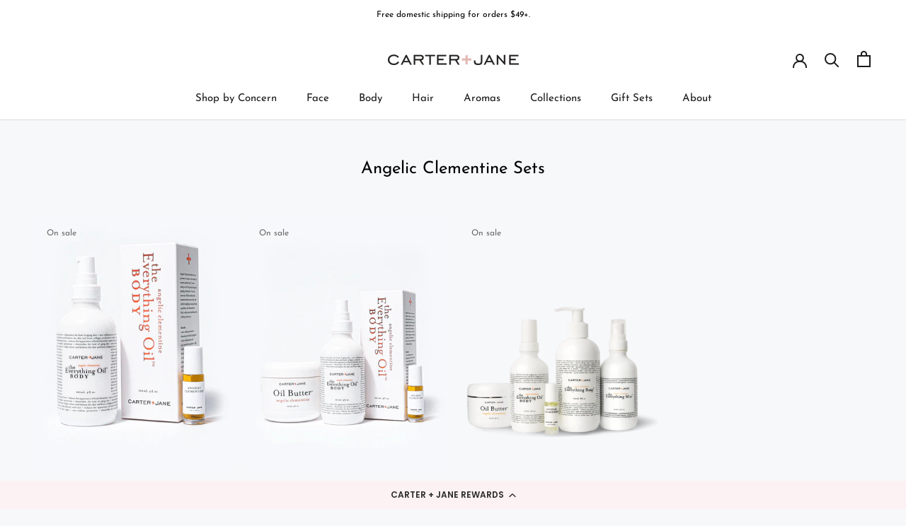

--- FILE ---
content_type: text/html; charset=utf-8
request_url: https://carterandjane.com/collections/angelic-clementine-gift-sets
body_size: 48702
content:
<!doctype html>

<html class="no-js" lang="en">
  <head>
<meta name="viewport" content="width=device-width, initial-scale=1">

<!-- Hyperspeed:381188 -->
<!-- hs-shared_id:9b81e83a -->


<style id='hs-critical-css'>@font-face{font-family:"ITC Modern No 216";font-weight:300;font-style:normal;font-display:fallback;src:url(//carterandjane.com/cdn/fonts/itc_modern_no_216/itcmodernno216_n3.64f77c73033026c8c79974f29a27dd8a494e1094.woff2?h1=Y2FydGVyYW5kamFuZS5jb20&h2=Y2FydGVyLWphbmUuYWNjb3VudC5teXNob3BpZnkuY29t&hmac=a8bd9c1d2b064c1c75a7e0a69e75c46ad808b5aef56a7eda055a7728258ed294) format("woff2"),url(//carterandjane.com/cdn/fonts/itc_modern_no_216/itcmodernno216_n3.7a4f385d7b2372993d05f82aa3c7d71cdea669d9.woff?h1=Y2FydGVyYW5kamFuZS5jb20&h2=Y2FydGVyLWphbmUuYWNjb3VudC5teXNob3BpZnkuY29t&hmac=95735b2413898cf2bbec8c368585930a9a3c0637c3c0d10e4547766d7caf8f87) format("woff")}@font-face{font-family:Nunito Sans;font-weight:400;font-style:normal;font-display:fallback;src:url(//carterandjane.com/cdn/fonts/nunito_sans/nunitosans_n4.0276fe080df0ca4e6a22d9cb55aed3ed5ba6b1da.woff2?h1=Y2FydGVyYW5kamFuZS5jb20&h2=Y2FydGVyLWphbmUuYWNjb3VudC5teXNob3BpZnkuY29t&hmac=e5ab30d38383a726e00a5c933f48da8ac696b6236ef049092fc3f0ad9486ace8) format("woff2"),url(//carterandjane.com/cdn/fonts/nunito_sans/nunitosans_n4.b4964bee2f5e7fd9c3826447e73afe2baad607b7.woff?h1=Y2FydGVyYW5kamFuZS5jb20&h2=Y2FydGVyLWphbmUuYWNjb3VudC5teXNob3BpZnkuY29t&hmac=96f9172a685df1f2d5b86b47851de61cb068e4939a7cd65e830d1c24a676c39e) format("woff")}@font-face{font-family:Nunito Sans;font-weight:700;font-style:normal;font-display:fallback;src:url(//carterandjane.com/cdn/fonts/nunito_sans/nunitosans_n7.25d963ed46da26098ebeab731e90d8802d989fa5.woff2?h1=Y2FydGVyYW5kamFuZS5jb20&h2=Y2FydGVyLWphbmUuYWNjb3VudC5teXNob3BpZnkuY29t&hmac=142a45a9365da546fec8edbf5f6bf5564296953ee9b6786b07b5fc832e3d0cb7) format("woff2"),url(//carterandjane.com/cdn/fonts/nunito_sans/nunitosans_n7.d32e3219b3d2ec82285d3027bd673efc61a996c8.woff?h1=Y2FydGVyYW5kamFuZS5jb20&h2=Y2FydGVyLWphbmUuYWNjb3VudC5teXNob3BpZnkuY29t&hmac=3efce89c1f95e4b66e48ad981d2fc63db1988fc8534b8cf4eef792911f638fcf) format("woff")}@font-face{font-family:Nunito Sans;font-weight:400;font-style:italic;font-display:fallback;src:url(//carterandjane.com/cdn/fonts/nunito_sans/nunitosans_i4.6e408730afac1484cf297c30b0e67c86d17fc586.woff2?h1=Y2FydGVyYW5kamFuZS5jb20&h2=Y2FydGVyLWphbmUuYWNjb3VudC5teXNob3BpZnkuY29t&hmac=ec3478ed94b418b8c41f45cf48d4bf3bbb35d650ebb40e07a326cca6cacee522) format("woff2"),url(//carterandjane.com/cdn/fonts/nunito_sans/nunitosans_i4.c9b6dcbfa43622b39a5990002775a8381942ae38.woff?h1=Y2FydGVyYW5kamFuZS5jb20&h2=Y2FydGVyLWphbmUuYWNjb3VudC5teXNob3BpZnkuY29t&hmac=9e26fdedc374ff00662bbf54f09365a2acc44a0d4264a121362e8570b1392be7) format("woff")}@font-face{font-family:Nunito Sans;font-weight:700;font-style:italic;font-display:fallback;src:url(//carterandjane.com/cdn/fonts/nunito_sans/nunitosans_i7.8c1124729eec046a321e2424b2acf328c2c12139.woff2?h1=Y2FydGVyYW5kamFuZS5jb20&h2=Y2FydGVyLWphbmUuYWNjb3VudC5teXNob3BpZnkuY29t&hmac=343d37d12710a4f44a8462403128e4b1a575c93aa60f32f5ebf44f94be9fdca6) format("woff2"),url(//carterandjane.com/cdn/fonts/nunito_sans/nunitosans_i7.af4cda04357273e0996d21184432bcb14651a64d.woff?h1=Y2FydGVyYW5kamFuZS5jb20&h2=Y2FydGVyLWphbmUuYWNjb3VudC5teXNob3BpZnkuY29t&hmac=be6a5718a6ee7665b4bf729648334d2aa9c6ec92a711850b9ded09beab206a58) format("woff")}@media screen and (min-width:1140px){.hidden-desk{display:none!important}.\31\/4--desk{width:25%}.Container{padding:0 80px}}body{font-family:Nunito Sans,sans-serif;font-weight:400;font-style:normal;color:#1c1b1b;background:#f7f8fa;line-height:1.65}.Heading{font-family:"ITC Modern No 216",serif;font-weight:300;font-style:normal;color:#000}@supports (--css:variables){.Drawer__Content{height:calc(100% - var(--header-height));max-height:calc(100% - var(--header-height))}.AspectRatio--withFallback{padding-bottom:0!important}.AspectRatio:before{padding-bottom:calc(100% / (var(--aspect-ratio)))}.AspectRatio>img{position:absolute;top:0;left:0;height:100%;width:100%}}@media screen and (min-width:641px){.u-h1{font-size:24px}.u-h3{font-size:20px}.u-h4{font-size:19px}.u-h5{font-size:16px}.u-h6{font-size:15px}.u-h7{font-size:13px}.Drawer{width:400px;transform:translate(-100%)}.Drawer--small{width:340px}.Drawer--fromRight{transform:translate(100%)}.Drawer__Header{max-height:80px;min-height:60px}@supports (width:max(100%)){.Drawer__Content{height:max(100% - var(--header-height),100% - 80px);max-height:max(100% - var(--header-height),100% - 80px)}}.Drawer--fromLeft .Drawer__Container,.Drawer--fromRight .Drawer__Container{padding-left:30px;padding-right:30px}.Drawer__Close{left:30px}.Drawer--fromRight .Drawer__Close{right:30px;left:auto}.Drawer__Close svg{stroke-width:1.5px}.LoadingBar{height:3px}.AnnouncementBar{font-size:13px}.PageHeader{margin:50px 0}.PageLayout{display:flex;flex-wrap:nowrap}.PageLayout__Section{flex:1 0 0}.PageLayout__Section:first-child{margin-bottom:0}.PageLayout__Section--secondary{flex:1 1 200px;max-width:200px}.PageLayout__Section+.PageLayout__Section{margin-left:50px}.ProductItem__Label{font-size:13px}.ProductItem__Info{font-size:15px}.CollectionInner{margin-top:50px}.ProductList--grid{padding:0 24px;margin-left:-24px}.ProductList--removeMargin{margin-bottom:-50px!important}.ProductList--grid>.Grid__Cell{padding-left:24px;margin-bottom:50px}}@media (-moz-touch-enabled:0),(hover:hover){.ProductItem__PriceList--showOnHover{opacity:0;transform:translateY(10px)}.MegaMenu__Push img{transform:scale(1)}}*,:after,:before{box-sizing:border-box!important;-webkit-font-smoothing:antialiased;-moz-osx-font-smoothing:grayscale}html{font-family:sans-serif;-webkit-text-size-adjust:100%;-moz-text-size-adjust:100%;-ms-text-size-adjust:100%;text-size-adjust:100%;-ms-overflow-style:-ms-autohiding-scrollbar}aside,header,main,nav,section{display:block}:active{outline:0}a{color:inherit;background-color:transparent;text-decoration:none}h1,h2,h3,p{margin-top:0;font-size:inherit;font-weight:inherit}h1:last-child,h3:last-child,p:last-child{margin-bottom:0}img{max-width:100%;height:auto;border-style:none;vertical-align:top}svg:not(:root){overflow:hidden}ul{margin:0;padding:0;list-style-position:inside}button,input{color:inherit;font:inherit;margin:0}button{padding:0;overflow:visible;background:0 0;border:none;border-radius:0;-webkit-appearance:none}button{text-transform:none}button{-webkit-appearance:button}button::-moz-focus-inner,input::-moz-focus-inner{border:0;padding:0}input{line-height:normal;border-radius:0}input[type=search]{-webkit-appearance:none;box-sizing:content-box}input[type=search]::-webkit-search-cancel-button,input[type=search]::-webkit-search-decoration{-webkit-appearance:none}input::-webkit-input-placeholder{color:inherit}input::-moz-placeholder{color:inherit}input:-ms-input-placeholder{color:inherit}input::-ms-input-placeholder{color:inherit}.Grid{display:block;list-style:none;padding:0;margin:0 0 0 -24px;font-size:0}.Grid__Cell{box-sizing:border-box;display:inline-block;width:100%;padding:0 0 0 24px;margin:0;vertical-align:top;font-size:1rem}@media screen and (max-width:640px){.hidden-phone{display:none!important}.\31\/2--phone{width:50%}}@media screen and (min-width:641px){.hidden-tablet-and-up{display:none!important}.\31\/3--tablet-and-up{width:33.33333%}}@media screen and (max-width:1007px){.hidden-pocket{display:none!important}}@media screen and (min-width:1008px) and (max-width:1139px){.hidden-lap{display:none!important}}[data-scrollable]{overflow:auto}.Container{margin:0 auto;padding:0 24px}@media screen and (min-width:641px){.Container{padding:0 50px}}@media screen and (min-width:1140px){.hidden-desk{display:none!important}.\31\/4--desk{width:25%}.Container{padding:0 80px}}html{font-size:16px}body{font-family:"New York",Iowan Old Style,Apple Garamond,Baskerville,Times New Roman,Droid Serif,Times,Source Serif Pro,serif,Apple Color Emoji,Segoe UI Emoji,Segoe UI Symbol;font-weight:400;font-style:normal;color:#1c1b1b;background:#f7f8fa;line-height:1.65}.Heading{font-family:"SF Mono",Menlo,Consolas,Monaco,Liberation Mono,Lucida Console,monospace,Apple Color Emoji,Segoe UI Emoji,Segoe UI Symbol;font-weight:400;font-style:normal;color:#000}.Text--subdued{color:#6a6a6a}.Icon-Wrapper--clickable{position:relative;background:0 0}.Icon-Wrapper--clickable:before{position:absolute;content:"";top:-8px;right:-12px;left:-12px;bottom:-8px;transform:translateZ(0)}.Icon{display:inline-block;height:1em;width:1em;fill:currentColor;vertical-align:middle;stroke-width:1px;background:0 0}.u-visually-hidden{position:absolute!important;overflow:hidden;clip:rect(0 0 0 0);height:1px;width:1px;margin:-1px;padding:0;border:0}.u-h1{font-size:24px}.u-h3{font-size:20px}.u-h4{font-size:18px}.u-h5{font-size:16px}.u-h6{font-size:15px}.u-h7{font-size:13px}.js .PageTransition{position:fixed;top:0;left:0;height:100%;width:100%;background:#f7f8fa;z-index:1000;opacity:1;visibility:visible}.Collapsible{border-top:1px solid #d6d7d9;border-bottom:1px solid #d6d7d9;overflow:hidden}.Collapsible+.Collapsible{border-top:none}.Collapsible__Button{display:block;position:relative;width:100%;padding:20px 0;text-align:left}.Collapsible__Plus{position:absolute;right:0;top:calc(50% - 5.5px);width:11px;height:11px}.Collapsible__Plus:after,.Collapsible__Plus:before{position:absolute;content:"";top:50%;left:50%;transform:translate(-50%,-50%) rotate(-90deg);background-color:currentColor}.Collapsible__Plus:before{width:11px;height:1px;opacity:1}.Collapsible__Plus:after{width:1px;height:11px}.Collapsible .Collapsible{margin-left:16px;border:none}.Collapsible .Collapsible .Collapsible__Button{padding:13px 0}.Collapsible__Inner{display:block;height:0;visibility:hidden;overflow:hidden}.Collapsible__Content{padding-bottom:18px}.Collapsible .Linklist{margin-bottom:4px}.Collapsible .Linklist--bordered{margin-top:16px;margin-bottom:4px}.Drawer{position:fixed;top:0;left:0;visibility:hidden;width:calc(100vw - 65px);height:100vh;max-height:none;z-index:20;background:#f7f8fa;box-shadow:none;touch-action:manipulation}.Drawer:before{position:absolute;content:"";width:100%;height:100%;box-shadow:2px 0 10px #36363633,-2px 0 10px #36363633;opacity:0}.Drawer--fromLeft{transform:translate(calc(-100vw + 65px))}.Drawer--fromRight{right:0;left:auto;transform:translate(calc(100vw - 65px))}.Drawer__Container{width:100%}.Drawer--fromLeft .Drawer__Container{padding-left:18px;padding-right:24px}.Drawer--fromRight .Drawer__Container{padding-left:24px;padding-right:18px}.Drawer__Header{display:flex;align-items:center;position:relative;height:50px;max-height:60px;background:inherit;text-align:center;z-index:1}@supports (--css:variables){.Drawer__Header{height:var(--header-height)}}.Drawer__Close{position:absolute;margin-left:0;left:18px;top:calc(50% - 7px);line-height:0}.Drawer__Close svg{width:15px;height:15px;stroke-width:1.25px}.Drawer--fromRight .Drawer__Close{right:18px;left:auto}.Drawer__Header--bordered{box-shadow:0 -1px #d6d7d9 inset}.Drawer__Content{position:relative;display:flex;flex-direction:column;overflow:hidden;height:calc(100% - 60px);max-height:calc(100% - 50px)}@supports (--css:variables){.Drawer__Content{height:calc(100% - var(--header-height));max-height:calc(100% - var(--header-height))}.AspectRatio--withFallback{padding-bottom:0!important}.AspectRatio:before{padding-bottom:calc(100% / (var(--aspect-ratio)))}.AspectRatio>img{position:absolute;top:0;left:0;height:100%;width:100%}}@supports (width:max(100%)){.Drawer__Content{height:max(100% - var(--header-height),100% - 60px);max-height:max(100% - var(--header-height),100% - 60px)}}.Drawer__Main{flex:1 1 auto}.Drawer__Footer{flex:none;box-shadow:0 -1px #d6d7d9}@media screen and (min-width:641px){.u-h1{font-size:24px}.u-h3{font-size:20px}.u-h4{font-size:19px}.u-h5{font-size:16px}.u-h6{font-size:15px}.u-h7{font-size:13px}.Drawer{width:400px;transform:translate(-100%)}.Drawer--small{width:340px}.Drawer--fromRight{transform:translate(100%)}.Drawer__Header{max-height:80px;min-height:60px}@supports (width:max(100%)){.Drawer__Content{height:max(100% - var(--header-height),100% - 80px);max-height:max(100% - var(--header-height),100% - 80px)}}.Drawer--fromLeft .Drawer__Container,.Drawer--fromRight .Drawer__Container{padding-left:30px;padding-right:30px}.Drawer__Close{left:30px}.Drawer--fromRight .Drawer__Close{right:30px;left:auto}.Drawer__Close svg{stroke-width:1.5px}}[data-drawer-animated-left]{opacity:0}[data-drawer-animated-left]{transform:translate(-65px)}[data-drawer-animated-bottom]{opacity:0;transform:translateY(45px)}.HorizontalList{list-style:none;margin:-6px -8px}.HorizontalList__Item{display:inline-block;margin:6px 8px}.HorizontalList--spacingExtraLoose{margin-left:-17px;margin-right:-17px}.HorizontalList--spacingExtraLoose .HorizontalList__Item{margin-right:17px;margin-left:17px}.HorizontalList--spacingFill{display:flex;justify-content:space-around;justify-content:space-evenly}@media screen and (min-width:1140px){.HorizontalList--spacingExtraLoose{margin-left:-21px;margin-right:-21px}.HorizontalList--spacingExtraLoose .HorizontalList__Item{margin-right:21px;margin-left:21px}}.Image--fadeIn{opacity:0}.Image--lazyLoaded.Image--fadeIn{opacity:1}.Image__Loader{position:absolute;display:block;height:2px;width:50px;left:0;bottom:0;right:0;top:0;opacity:0;visibility:hidden;margin:auto;background-color:#d6d7d9;z-index:-1;overflow:hidden}.Image__Loader:after{position:absolute;content:"";bottom:0;right:0;top:0;height:100%;width:200%;background-color:#000}.AspectRatio{position:relative;margin-left:auto;margin-right:auto}.AspectRatio:before{content:"";display:block}.AspectRatio>img{max-height:100%;max-width:100%}.AspectRatio--withFallback>img{position:absolute;top:0;left:0;height:100%;width:100%}.Image--lazyLoad[data-sizes=auto]{width:100%}.Linklist{list-style:none;padding:0}.Linklist__Item{position:relative;display:block;margin-bottom:12px;width:100%;line-height:1.5;text-align:left}.Linklist__Item:last-child{margin-bottom:0!important}.Linklist__Item:before{position:absolute;content:"";display:inline-block;width:6px;height:6px;top:calc(50% - 3px);left:0;border-radius:100%;background:#1c1b1b;opacity:0}.Linklist__Item>.Link{display:block;width:100%;text-align:inherit}.Linklist--spacingLoose .Linklist__Item{margin-bottom:18px}.Linklist--bordered{margin-left:8px;padding:0 20px 0 25px;border-left:1px solid #d6d7d9}.LoadingBar{position:fixed;top:0;left:0;height:2px;width:0;opacity:0;background:#000;z-index:50}.Price{display:inline-block}.Price--highlight{color:#fc1e63}.Price--compareAt{position:relative;margin-left:10px}.Price--compareAt:before{position:absolute;content:"";top:50%;left:-.4em;width:calc(100% + .8em);height:1px;background:currentColor}.AnnouncementBar{position:relative;text-align:center;font-size:12px;z-index:1}.AnnouncementBar__Wrapper{padding:12px 15px}.AnnouncementBar__Content{color:inherit;margin:0}@media screen and (min-width:641px){.LoadingBar{height:3px}.AnnouncementBar{font-size:13px}}.PageOverlay{position:fixed;top:0;left:0;height:100vh;width:100vw;z-index:10;visibility:hidden;opacity:0;background:#363636}.PageHeader{position:relative;margin:35px 0}.PageHeader .SectionHeader__Heading{margin-top:0!important}@media screen and (max-width:640px){.PageHeader .SectionHeader__Heading{margin-bottom:10px}}.PageLayout__Section:first-child{margin-bottom:60px}@media screen and (min-width:641px){.PageHeader{margin:50px 0}.PageLayout{display:flex;flex-wrap:nowrap}.PageLayout__Section{flex:1 0 0}.PageLayout__Section:first-child{margin-bottom:0}.PageLayout__Section--secondary{flex:1 1 200px;max-width:200px}.PageLayout__Section+.PageLayout__Section{margin-left:50px}}@media screen and (min-width:641px) and (max-width:1007px){.PageLayout--breakLap{display:block}.PageLayout--breakLap .PageLayout__Section:first-child{margin-bottom:60px}.PageLayout--breakLap .PageLayout__Section+.PageLayout__Section{margin-left:0;width:100%}}@media screen and (min-width:1008px){.PageLayout__Section--secondary{flex-basis:235px;max-width:235px}}@media screen and (min-width:1140px){.PageLayout__Section+.PageLayout__Section{margin-left:80px}.PageLayout__Section--secondary{flex-basis:290px;max-width:290px}}.shopify-section--hidden{display:none}.shopify-section--bordered+.shopify-section--bordered{border-top:1px solid #d6d7d9}.Section--spacingNormal{margin:50px 0}.shopify-section--bordered>.Section--spacingNormal{padding:50px 0;margin-top:0;margin-bottom:0}.SectionHeader--center{text-align:center}.SectionHeader__Heading.SectionHeader__Heading{margin-top:-.325em}@media screen and (min-width:1008px){.Section--spacingNormal{margin:80px 0}.shopify-section--bordered>.Section--spacingNormal{padding:80px 0}}@-webkit-keyframes cartEmptyOpening{0%{transform:translate(-50%,calc(-50% + 35px));opacity:0}to{transform:translate(-50%,-50%);opacity:1}}@keyframes cartEmptyOpening{0%{transform:translate(-50%,calc(-50% + 35px));opacity:0}to{transform:translate(-50%,-50%);opacity:1}}.Cart__Empty{position:absolute;width:100%;top:50%;left:50%;transform:translate(-50%,-50%);text-align:center;-webkit-animation:.8s cubic-bezier(.215,.61,.355,1) cartEmptyOpening;animation:.8s cubic-bezier(.215,.61,.355,1) cartEmptyOpening}.ProductItem{text-align:center;white-space:normal}.js .ProductList--grid .ProductItem{visibility:hidden}.ProductItem__Wrapper{position:relative}.ProductItem__ImageWrapper{display:block}.ProductItem__Image--alternate{position:absolute;top:0;left:0;opacity:0!important;-o-object-fit:cover;object-fit:cover;-o-object-position:center;object-position:center}.ProductItem__LabelList{position:absolute;left:10px;top:6px;text-align:left}.ProductItem__Label{display:block;font-size:11px;margin:4px 0;padding:2px 6px;background:#f7f8fa;max-width:-webkit-max-content;max-width:-moz-max-content;max-width:max-content}.ProductItem__Info{margin-top:20px;font-size:14px}.ProductItem__Title{display:block;margin-bottom:4px}@media (-moz-touch-enabled:0),(hover:hover){.ProductItem__PriceList--showOnHover{opacity:0;transform:translateY(10px)}.MegaMenu__Push img{transform:scale(1)}}@media (-moz-touch-enabled:1),(hover:none){.ProductItem__Image--alternate{display:none}}.CollectionInner{margin-top:24px}.ProductList--grid{padding:0 12px}@media screen and (max-width:640px){.ProductList--grid{margin-left:-10px}.ProductList--removeMargin{margin-bottom:-35px!important}.ProductList--grid>.Grid__Cell{padding-left:10px;margin-bottom:35px}}@media screen and (min-width:641px){.ProductItem__Label{font-size:13px}.ProductItem__Info{font-size:15px}.CollectionInner{margin-top:50px}.ProductList--grid{padding:0 24px;margin-left:-24px}.ProductList--removeMargin{margin-bottom:-50px!important}.ProductList--grid>.Grid__Cell{padding-left:24px;margin-bottom:50px}}@media screen and (min-width:1008px){.CollectionInner{display:flex}.CollectionInner__Products{flex:1 0 0}}@media screen and (min-width:1140px){.ProductList--grid{padding:0 50px}.ProductList--grid[data-desktop-count="4"]{margin-left:-20px}.ProductList--grid[data-desktop-count="4"]>.Grid__Cell{padding-left:20px;margin-bottom:40px}.ProductList--removeMargin[data-desktop-count="4"]{margin-bottom:-40px!important}}@media screen and (max-width:640px){.template-collection .ProductList--grid{margin-bottom:20px}}@media screen and (max-width:1007px){.ProductListWrapper{overflow:hidden}}.shopify-section--header{position:relative;width:100%;top:0;left:0;z-index:5}.Header .Heading,.Header .Link--secondary{color:#1c1b1b}.Header .Text--subdued{color:#6a6a6a}.Header{background:#fff;color:#1c1b1b;box-shadow:0 -1px #ddd inset}.Header__Wrapper{display:flex;align-items:center;justify-content:space-between;padding:15px 18px}.Header__Logo{position:relative;margin-bottom:0}.Header__LogoImage,.Header__LogoLink{display:block}.Header__LogoLink{text-align:center}.Header__LogoImage{margin:0 auto}.Header__Icon{display:inline-block;line-height:1}.Header__Icon span{display:block}.Header__Icon+.Header__Icon{margin-left:18px}.Header__Icon .Icon--nav{height:14px;width:20px}.Header__Icon .Icon--cart{width:17px;height:20px}.Header__Icon .Icon--search{position:relative;top:1px;width:18px;height:17px}.Header__FlexItem{display:flex}.Header__FlexItem--fill{flex:1 0 0;align-items:center}.Header__FlexItem--fill:last-child{justify-content:flex-end}.Header__CartDot{position:absolute;top:2px;right:-6px;width:8px;height:8px;border-radius:100%;background-color:#1c1b1b;box-shadow:0 0 0 2px #fff;transform:scale(0)}@media screen and (min-width:641px){.Header__Wrapper{padding:18px 30px}.Header__LogoImage{max-width:100%}.Header__Icon+.Header__Icon{margin-left:25px}.Header__Icon .Icon--nav-desktop{height:17px;width:24px}.Header__Icon .Icon--cart-desktop{height:23px;width:19px}.Header__Icon .Icon--search-desktop{position:relative;top:2px;width:21px;height:21px}.Header__Icon .Icon--account{position:relative;top:2px;width:20px;height:20px}}@media screen and (min-width:1140px){.js .Header__Wrapper{opacity:0}.Header:not(.Header--sidebar) .Header__Wrapper{padding:18px 50px}.Header__MainNav{margin-right:45px}.Header--initialized .Header__Wrapper{opacity:1}}.Header__LinkSpacer{position:absolute;display:block;bottom:0;color:transparent}.Header__LinkSpacer:after{position:absolute;content:"";bottom:0;left:0;width:100%;opacity:0;transform:scaleX(0);transform-origin:left center;border-bottom:2px solid #1c1b1b}.DropdownMenu{position:absolute;visibility:hidden;opacity:0;top:100%;padding:25px 0;min-width:200px;max-width:270px;width:-webkit-max-content;width:-moz-max-content;width:max-content;text-align:left;background:#fff;border:1px solid #ddd;border-top:none}.DropdownMenu:before{content:"";position:absolute;bottom:100%;left:0;background:#1c1b1b;width:100%;height:2px;transform:scaleX(0);transform-origin:left center}.DropdownMenu .Link{padding-left:25px;padding-right:40px}.MegaMenu{position:absolute;padding:20px 0;width:100%;left:0;top:100%;visibility:hidden;opacity:0;max-height:600px;overflow:auto;-ms-scroll-chaining:none;overscroll-behavior:contain;text-align:left;background:#fff;border-bottom:1px solid #ddd}@supports (--css:variables){.MegaMenu{max-height:calc(100vh - var(--header-height))}}.MegaMenu__Inner{display:flex;justify-content:space-between;align-items:flex-start;flex-wrap:nowrap;max-width:1450px;margin:0 auto;padding:0 10px}@supports (display:grid){.MegaMenu--grid .MegaMenu__Inner{display:grid;grid-template-columns:repeat(auto-fit,minmax(280px,1fr))}}.MegaMenu__Item{margin:20px 40px;flex-shrink:1}.MegaMenu__Item--fit{flex-shrink:0}.MegaMenu__Title{display:block;margin-bottom:20px}.MegaMenu__Push{display:inline-block;text-align:center;vertical-align:top;width:100%}.MegaMenu__Push--shrink{width:50%}.MegaMenu__Push--shrink:first-child{padding-right:15px}.MegaMenu__Push--shrink:last-child{padding-left:15px}.MegaMenu__PushImageWrapper{margin:8px auto 20px;max-width:100%;overflow:hidden}.MegaMenu__PushHeading{margin-bottom:6px}.Search{display:block;position:absolute;top:100%;width:100%;background:#f7f8fa;visibility:hidden;opacity:0;transform:translateY(-25px);z-index:-1}.Search__Inner{padding:14px 18px;max-height:calc(100vh - 60px);overflow:auto;-webkit-overflow-scrolling:touch}@supports (--css:variables){.Search__Inner{max-height:calc(100vh - var(--header-height) - 88px)}}.Search__SearchBar{display:flex;align-items:center}.Search__Form{display:flex;align-items:center;flex:1 0 auto}.Search__Form .Icon--search{width:18px;height:17px}.Search__Form .Icon--search-desktop{width:21px;height:21px}.Search__InputIconWrapper{position:relative;top:-1px;margin-right:12px;color:#6a6a6a}.Search__Input{background:0 0;width:100%;border:none;font-size:17px;vertical-align:middle}.Search__Input::-webkit-input-placeholder{color:#6a6a6a}.Search__Input::-moz-placeholder{color:#6a6a6a}.Search__Input:-ms-input-placeholder{color:#6a6a6a}.Search__Input::-ms-input-placeholder{color:#6a6a6a}.Search__Input::-ms-clear{display:none}.Search__Close{color:#6a6a6a;font-size:17px;line-height:1}.Search__Results{display:none;margin-top:30px;margin-bottom:30px}@media screen and (min-width:641px){.Search__Inner{padding:28px 50px}.Search__Input{font-size:20px}.Search__InputIconWrapper{margin-right:20px}.Search__Close{font-size:18px}.Search__Close svg{stroke-width:1.25px}.Search__Results{margin-top:70px;margin-bottom:48px}}.SidebarMenu{height:100%;background:#d7d4d4;color:#000}.SidebarMenu .Heading{color:#000}.SidebarMenu .Text--subdued{color:#00000080}.SidebarMenu .Collapsible,.SidebarMenu .Linklist{border-color:#00000040}.SidebarMenu__Nav .Collapsible:first-child{border-top:none}.SidebarMenu .Drawer__Main:after{display:block;content:"";height:35px}.SidebarMenu__Nav--secondary{margin-top:28px}.SidebarMenu .Drawer__Footer{display:flex;align-items:center;justify-content:center;width:100%;min-height:48px;box-shadow:0 1px #00000040 inset;color:#00000080}.SidebarMenu__Social{flex:1 0 auto;margin:0;padding:6px 0}@supports (display:grid){.SidebarMenu__Social{display:grid;grid-template-columns:repeat(auto-fit,34px);justify-content:space-evenly;text-align:center}}.SidebarMenu .Drawer__Content:before,.SidebarMenu .Drawer__Footer:before{position:absolute;content:"";width:100%;z-index:1}.SidebarMenu .Drawer__Content:before{top:0;height:25px;background-image:linear-gradient(#d7d4d4,#d7d4d499 40%,#d7d4d400)}.SidebarMenu .Drawer__Footer:before{bottom:100%;height:30px;background-image:linear-gradient(#d7d4d400,#d7d4d499 40%,#d7d4d4)}@media screen and (min-width:1008px){.SidebarMenu .Drawer__Content:before{height:40px}.SidebarMenu .Drawer__Main{padding-top:26px}.SidebarMenu .Drawer__Main:after{height:60px}.SidebarMenu .Drawer__Footer:before{height:70px}}body{margin:0}.yotpo-reviews-star-ratings-widget{display:flex}.yotpo-bottom-line-scroll-panel .yotpo-sr-bottom-line-button{margin:0;padding:0;border:0;background:0 0;text-decoration:none}.yotpo-sr-bottom-line-text{margin:0;padding:0}.yotpo-widget-clear{animation:none;animation-delay:0;animation-direction:normal;animation-duration:0;animation-fill-mode:none;animation-iteration-count:1;animation-name:none;animation-play-state:running;animation-timing-function:ease;backface-visibility:visible;background:0;background-attachment:scroll;background-clip:border-box;background-color:transparent;background-image:none;background-origin:padding-box;background-position:0 0;background-position-x:0;background-position-y:0;background-repeat:repeat;background-size:auto auto;border:0;border-style:none;border-width:medium;border-color:inherit;border-bottom:0;border-bottom-color:inherit;border-bottom-left-radius:0;border-bottom-right-radius:0;border-bottom-style:none;border-bottom-width:medium;border-collapse:separate;border-image:none;border-left:0;border-left-color:inherit;border-left-style:none;border-left-width:medium;border-radius:0;border-right:0;border-right-color:inherit;border-right-style:none;border-right-width:medium;border-spacing:0;border-top:0;border-top-color:inherit;border-top-left-radius:0;border-top-right-radius:0;border-top-style:none;border-top-width:medium;bottom:auto;box-shadow:none;box-sizing:content-box;caption-side:top;clear:none;clip:auto;color:inherit;columns:auto;column-count:auto;column-fill:balance;column-gap:normal;column-rule:medium none currentColor;column-rule-color:currentColor;column-rule-style:none;column-rule-width:none;column-span:1;column-width:auto;content:normal;counter-increment:none;counter-reset:none;direction:ltr;display:inline;empty-cells:show;float:none;font-family:var(--primary-font-family);font-style:var(--primary-font-style);font-weight:var(--primary-font-weight);font-size:medium;font-variant:normal;height:auto;hyphens:none;left:auto;letter-spacing:normal;line-height:normal;list-style:none;list-style-image:none;list-style-position:outside;list-style-type:disc;margin:0;margin-bottom:0;margin-left:0;margin-right:0;margin-top:0;max-height:none;max-width:none;min-height:0;min-width:0;opacity:1;orphans:0;outline:0;outline-color:invert;outline-style:none;outline-width:medium;overflow:visible;overflow-x:visible;overflow-y:visible;padding:0;padding-bottom:0;padding-left:0;padding-right:0;padding-top:0;page-break-after:auto;page-break-before:auto;page-break-inside:auto;perspective:none;perspective-origin:50% 50%;position:static;right:auto;tab-size:8;table-layout:auto;text-align:inherit;text-align-last:auto;text-decoration:none;text-decoration-color:inherit;text-decoration-line:none;text-decoration-style:solid;text-indent:0;text-shadow:none;text-transform:none;top:auto;transform:none;transform-style:flat;unicode-bidi:normal;vertical-align:baseline;visibility:visible;white-space:normal;word-break:normal;widows:0;width:auto;word-spacing:normal;z-index:auto}.yotpo-widgets-action-button .yotpo-button-label[data-v-ecede0fe]{grid-area:1/1/2/2}.yotpo-widgets-action-button .yotpo-button-loader[data-v-ecede0fe]{grid-area:1/1/2/2;display:inline-block;width:14px;height:14px;border:2px solid color-mix(in srgb,var(--text-color) 30%,transparent);border-radius:50%;border-top-color:var(--text-color);animation:1s ease-in-out infinite yotpo-button-loader-spin-data-v-ecede0fe}@keyframes yotpo-button-loader-spin-data-v-ecede0fe{to{transform:rotate(1turn)}}.yotpo-widget-loyalty-floater-widget .yotpo-drawer-layout{-webkit-box-shadow:0 -6px 18px rgba(0,0,0,.12);box-shadow:0 -6px 18px rgba(0,0,0,.12);border-radius:14px 14px 0 0;margin:0;text-align:center;width:100%;overflow:hidden;height:209px;position:relative}.yotpo-widget-loyalty-floater-widget .yotpo-drawer-layout .yotpo-close-icon{position:absolute;right:30px;top:30px}.yotpo-widget-loyalty-floater-widget{font-family:NunitoSans,Avenir,Helvetica,Arial,sans-serif;-webkit-font-smoothing:antialiased;-moz-osx-font-smoothing:grayscale;text-align:center;color:#373330}.yotpo-widget-clear,.yotpo-widget-clear button,.yotpo-widget-clear span{-webkit-animation:none;animation:none;-webkit-animation-delay:0;animation-delay:0;-webkit-animation-direction:normal;animation-direction:normal;-webkit-animation-duration:0;animation-duration:0;-webkit-animation-fill-mode:none;animation-fill-mode:none;-webkit-animation-iteration-count:1;animation-iteration-count:1;-webkit-animation-name:none;animation-name:none;-webkit-animation-play-state:running;animation-play-state:running;-webkit-animation-timing-function:ease;animation-timing-function:ease;-webkit-backface-visibility:visible;backface-visibility:visible;background:0;background-attachment:scroll;background-clip:border-box;background-color:transparent;background-image:none;background-origin:padding-box;background-position:0 0;background-position-x:0;background-position-y:0;background-repeat:repeat;background-size:auto auto;border:0;border-style:none;border-width:medium;border-color:inherit;border-bottom:0;border-bottom-color:inherit;border-bottom-left-radius:0;border-bottom-right-radius:0;border-bottom-style:none;border-bottom-width:medium;border-collapse:separate;-o-border-image:none;border-image:none;border-left:0;border-left-color:inherit;border-left-style:none;border-left-width:medium;border-radius:0;border-right:0;border-right-color:inherit;border-right-style:none;border-right-width:medium;border-spacing:0;border-top:0;border-top-color:inherit;border-top-left-radius:0;border-top-right-radius:0;border-top-style:none;border-top-width:medium;bottom:auto;-webkit-box-shadow:none;box-shadow:none;-webkit-box-sizing:content-box;box-sizing:content-box;caption-side:top;clear:none;clip:auto;color:inherit;-webkit-columns:auto;-moz-columns:auto;columns:auto;-webkit-column-count:auto;-moz-column-count:auto;column-count:auto;-webkit-column-fill:balance;-moz-column-fill:balance;column-fill:balance;-webkit-column-gap:normal;-moz-column-gap:normal;column-gap:normal;-webkit-column-rule:medium none currentColor;-moz-column-rule:medium none currentColor;column-rule:medium none currentColor;-webkit-column-rule-color:currentColor;-moz-column-rule-color:currentColor;column-rule-color:currentColor;-webkit-column-rule-style:none;-moz-column-rule-style:none;column-rule-style:none;-webkit-column-rule-width:none;-moz-column-rule-width:none;column-rule-width:none;-webkit-column-span:1;-moz-column-span:1;column-span:1;-webkit-column-width:auto;-moz-column-width:auto;column-width:auto;content:normal;counter-increment:none;counter-reset:none;direction:ltr;display:inline;empty-cells:show;float:none;font-family:inherit;font-size:medium;font-style:normal;font-variant:normal;font-weight:400;height:auto;-ms-hyphens:none;hyphens:none;left:auto;letter-spacing:normal;line-height:normal;list-style:none;list-style-image:none;list-style-position:outside;list-style-type:disc;margin:0;margin-bottom:0;margin-left:0;margin-right:0;margin-top:0;max-height:none;max-width:none;min-height:0;min-width:0;opacity:1;orphans:0;outline:0;outline-color:invert;outline-style:none;outline-width:medium;overflow:visible;overflow-x:visible;overflow-y:visible;padding:0;padding-bottom:0;padding-left:0;padding-right:0;padding-top:0;page-break-after:auto;page-break-before:auto;page-break-inside:auto;-webkit-perspective:none;perspective:none;-webkit-perspective-origin:50% 50%;perspective-origin:50% 50%;position:static;right:auto;-moz-tab-size:8;-o-tab-size:8;tab-size:8;table-layout:auto;text-align:inherit;-moz-text-align-last:auto;text-align-last:auto;text-decoration:none;-webkit-text-decoration-color:inherit;text-decoration-color:inherit;-webkit-text-decoration-line:none;text-decoration-line:none;-webkit-text-decoration-style:solid;text-decoration-style:solid;text-indent:0;text-shadow:none;text-transform:none;top:auto;-webkit-transform:none;transform:none;-webkit-transform-style:flat;transform-style:flat;unicode-bidi:normal;vertical-align:baseline;visibility:visible;white-space:normal;word-break:normal;widows:0;width:auto;word-spacing:normal;z-index:auto}#section-announcement{background:#fff;color:#000}:root{--use-sticky-header:0;--use-unsticky-header:1}@media screen and (max-width:640px){.Header__LogoImage{max-width:150px}}:root{--header-is-not-transparent:1;--header-is-transparent:0}#yotpo-category-stars{text-align:center!important}</style>


<script>window.HS_JS_OVERRIDES = [{"load_method":"ON_ACTION","match":"shopifycloud\/portable-wallets","pages":null,"match_type":"SMART_DEFER_JS","extension_id":null,"file_name":null},{"load_method":"ON_ACTION","match":"redditstatic.com","pages":null,"match_type":"SMART_DEFER_JS","extension_id":null,"file_name":null},{"load_method":"ON_ACTION","match":"\/checkouts\/internal\/preloads.js","pages":null,"match_type":"SMART_DEFER_JS","extension_id":null,"file_name":null},{"load_method":"ON_ACTION","match":"afterpay","pages":null,"match_type":"SMART_DEFER_JS","extension_id":null,"file_name":null},{"load_method":"ON_ACTION","match":"bat.bing.com","pages":null,"match_type":"SMART_DEFER_JS","extension_id":null,"file_name":null},{"load_method":"ON_ACTION","match":"posthog.com","pages":null,"match_type":"SMART_DEFER_JS","extension_id":null,"file_name":null},{"load_method":"ON_ACTION","match":"googletagmanager","pages":null,"match_type":"SMART_DEFER_JS","extension_id":null,"file_name":null},{"load_method":"ON_ACTION","match":"shopifycloud\/web-pixels-manager","pages":null,"match_type":"SMART_DEFER_JS","extension_id":null,"file_name":null},{"load_method":"ON_ACTION","match":"connect.facebook.net","pages":null,"match_type":"SMART_DEFER_JS","extension_id":null,"file_name":null},{"load_method":"ON_ACTION","match":"facebook.net","pages":null,"match_type":"SMART_DEFER_JS","extension_id":null,"file_name":null},{"load_method":"ON_ACTION","match":"trekkie.load","pages":null,"match_type":"SMART_DEFER_JS","extension_id":null,"file_name":null},{"load_method":"ON_ACTION","match":"bing.com\/bat.js","pages":null,"match_type":"SMART_DEFER_JS","extension_id":null,"file_name":null},{"load_method":"ON_ACTION","match":"google-analytics.com","pages":null,"match_type":"SMART_DEFER_JS","extension_id":null,"file_name":null}];</script>
<script>!function(e,t){if("object"==typeof exports&&"object"==typeof module)module.exports=t();else if("function"==typeof define&&define.amd)define([],t);else{var n=t();for(var o in n)("object"==typeof exports?exports:e)[o]=n[o]}}(self,(()=>(()=>{"use strict";var e={};(e=>{"undefined"!=typeof Symbol&&Symbol.toStringTag&&Object.defineProperty(e,Symbol.toStringTag,{value:"Module"}),Object.defineProperty(e,"__esModule",{value:!0})})(e);const t="hyperscript/defer-load",n="ON_ACTION",o=["window.Station.Apps.Tabs",".replace('no-js', 'js')","onLoadStylesheet()","window.onpageshow","spratlyThemeSettings","lazysizes","window.MinimogSettings","onloadt4relcss","asyncLoad","_bstrLocale","window.PandectesSettings","window.Rivo.common","__engine_loaded"],s=window.HS_JS_OVERRIDES||[];function r(e,t){const n=!e||"string"!=typeof e,r=t&&t.hasAttribute("hs-ignore"),i=t&&t.innerHTML,c=t&&"application/ld+json"===t.getAttribute("type")||i&&o.some((e=>t.innerHTML.includes(e)));if(!t&&n||r||c)return null;{const n=s.find((n=>e&&e.includes(n.match)||i&&t.innerHTML.includes(n.match)));return n?function(e,t){let n=t;if(e.cdn){n=`https://cdn.hyperspeed.me/script/${t.replace(/^(http:\/\/|https:\/\/|\/\/)/,"")}`}return{load_method:e.load_method||"default",src:n}}(n,e):null}}window.HS_LOAD_ON_ACTION_SCRIPTS=window.HS_LOAD_ON_ACTION_SCRIPTS||[];const i=document.createElement,c={src:Object.getOwnPropertyDescriptor(HTMLScriptElement.prototype,"src"),type:Object.getOwnPropertyDescriptor(HTMLScriptElement.prototype,"type")},l=HTMLScriptElement.prototype.setAttribute,p=Symbol("hs-setting");function d(e,n){window.HS_LOAD_ON_ACTION_SCRIPTS.push([e,n]),e.type=t;const o=function(n){e.getAttribute("type")===t&&n.preventDefault(),e.removeEventListener("beforescriptexecute",o)};e.addEventListener("beforescriptexecute",o)}return document.createElement=function(...e){if("script"!==e[0].toLowerCase()||window.hsUnblocked)return i.apply(document,e);const o=i.apply(document,e);try{Object.defineProperties(o,{src:{...c.src,set(e){if(this[p])c.src.set.call(this,e);else{this[p]=!0;try{const o=r(e,null),s=o&&o.load_method===n,i=o?o.src:e;s&&c.type.set.call(this,t),c.src.set.call(this,i)}finally{this[p]=!1}}}},type:{...c.type,set(e){if(this[p])return void c.type.set.call(this,e);const s=r(o.src,null),i=s&&s.load_method===n;c.type.set.call(this,i?t:e)}}}),o.setAttribute=function(e,t){if("src"===e||"type"===e){if(this[p])return void c[e].set.call(this,t);this[p]=!0;try{this[e]=t}finally{this[p]=!1}}else l.call(this,e,t)}}catch(e){console.warn("HyperScripts: unable to prevent script execution for script src ",o.src,".\n",'A likely cause would be because you are using a third-party browser extension that monkey patches the "document.createElement" function.')}return o},window.hsScriptObserver=new MutationObserver((e=>{for(let o=0;o<e.length;o++){const{addedNodes:s}=e[o];for(let e=0;e<s.length;e++){const o=s[e];if(1===o.nodeType&&"SCRIPT"===o.tagName)if(o.type===t)d(o,null);else{const e=r(o.src,o);e&&e.load_method===n&&d(o,o.type===t?null:o.type)}}}})),window.hsScriptObserver.observe(document.documentElement,{childList:!0,subtree:!0}),e})()));</script>


<!-- Third party app optimization -->
<!-- Is an app not updating? Just click Rebuild Cache in Hyperspeed. -->
<!-- Or, stop deferring the app by clicking View Details on App Optimization in your Theme Optimization settings. -->
<script hs-ignore>(function(){var hsUrls=[{"load_method":"ON_ACTION","original_url":"\/\/staticw2.yotpo.com\/guurtAkUzamqreTWSGdGn6QIINylCvKOWZHMXS9t\/widget.js?shop=carter-jane.myshopify.com","pages":["HOME","COLLECTIONS","PRODUCT","CART","OTHER"]},{"load_method":"ASYNC","original_url":"https:\/\/cdn-loyalty.yotpo.com\/loader\/huOYjbYvnNWTqTrDVNnRMw.js?shop=carter-jane.myshopify.com","pages":["HOME","COLLECTIONS","PRODUCT","CART","OTHER"]},{"load_method":"ASYNC","original_url":"https:\/\/cdn.nfcube.com\/instafeed-d13dde859d1265225b3a44e87c805db9.js?shop=carter-jane.myshopify.com","pages":["HOME","COLLECTIONS","PRODUCT","CART","OTHER"]}];var insertBeforeBackup=Node.prototype.insertBefore;var currentPageType=getPageType();function getPageType(){var currentPage="collection";if(currentPage==='index'){return'HOME';}else if(currentPage==='collection'){return'COLLECTIONS';}else if(currentPage==='product'){return'PRODUCT';}else if(currentPage==='cart'){return'CART';}else{return'OTHER';}}
function isWhitelistedPage(script){return script.pages.includes(currentPageType);}
function getCachedScriptUrl(url){var result=(hsUrls||[]).find(function(el){var compareUrl=el.original_url;if(url.substring(0,6)==="https:"&&el.original_url.substring(0,2)==="//"){compareUrl="https:"+el.original_url;}
return url==compareUrl;});return result;}
function loadScript(scriptInfo){if(isWhitelistedPage(scriptInfo)){var s=document.createElement('script');s.type='text/javascript';s.async=true;s.src=scriptInfo.original_url;var x=document.getElementsByTagName('script')[0];insertBeforeBackup.apply(x.parentNode,[s,x]);}}
var userEvents={touch:["touchmove","touchend"],mouse:["mousemove","click","keydown","scroll"]};function isTouch(){var touchIdentifiers=" -webkit- -moz- -o- -ms- ".split(" ");if("ontouchstart"in window||window.DocumentTouch&&document instanceof DocumentTouch){return true;}
var query=["(",touchIdentifiers.join("touch-enabled),("),"hsterminal",")"].join("");return window.matchMedia(query).matches;}
var actionEvents=isTouch()?userEvents.touch:userEvents.mouse;function loadOnUserAction(){(hsUrls||[]).filter(function(url){return url.load_method==='ON_ACTION';}).forEach(function(scriptInfo){loadScript(scriptInfo)})
actionEvents.forEach(function(userEvent){document.removeEventListener(userEvent,loadOnUserAction);});}
Node.prototype.insertBefore=function(newNode,refNode){if(newNode.type!=="text/javascript"&&newNode.type!=="application/javascript"&&newNode.type!=="application/ecmascript"){return insertBeforeBackup.apply(this,arguments);}
var scriptInfo=getCachedScriptUrl(newNode.src);if(!scriptInfo){return insertBeforeBackup.apply(this,arguments);}
if(isWhitelistedPage(scriptInfo)&&scriptInfo.load_method!=='ON_ACTION'){var s=document.createElement('script');s.type='text/javascript';s.async=true;s.src=scriptInfo.original_url;insertBeforeBackup.apply(this,[s,refNode]);}}
document.addEventListener("DOMContentLoaded",function(){actionEvents.forEach(function(userEvent){document.addEventListener(userEvent,loadOnUserAction);});});})();</script>

<!-- instant.load -->
<script defer src="//carterandjane.com/cdn/shop/t/35/assets/hs-instantload.min.js?v=106803949153345037901758559099"></script>

<!-- defer JS until action -->
<script async src="//carterandjane.com/cdn/shop/t/35/assets/hs-script-loader.min.js?v=12968219469015325731758559099"></script>
 
    <!-- LiveConnectTag for advertisers --> <script type="text/javascript" src="//b-code.liadm.com/a-07mi.min.js" async="true" charset="utf-8"></script> <!-- LiveConnectTag for advertisers -->
    <!-- Reddit Pixel -->
<script>
!function(w,d){if(!w.rdt){var p=w.rdt=function(){p.sendEvent?p.sendEvent.apply(p,arguments):p.callQueue.push(arguments)};p.callQueue=[];var t=d.createElement("script");t.src="https://www.redditstatic.com/ads/pixel.js",t.async=!0;var s=d.getElementsByTagName("script")[0];s.parentNode.insertBefore(t,s)}}(window,document);rdt('init','t2_eon3xvs5');rdt('track', 'PageVisit');
</script>
<!-- DO NOT MODIFY -->
<!-- End Reddit Pixel -->

    <meta name="google-site-verification" content="3JmmPZ75RLLt4qrq8tsQe5uHTOKeQFMF_t65y_ROefE" />
    <meta name="facebook-domain-verification" content="x84je8x6xghmdlf1k2da97hvx1am62" />
    <meta name="facebook-domain-verification" content="ixhqbutgzys6kpw0zgto9ny5hfvd46" />
    <meta http-equiv="X-UA-Compatible" content="IE=edge,chrome=1">
    
    <meta name="theme-color" content="">
    
        <meta name="p:domain_verify" content="0dbdf6d103a2849dcc9a57d0402e822c"/>
<!--MNTN Tracking Pixel-->
<!-- INSTALL ON ALL PAGES OF SITE-->
<script type="text/javascript">
	(function(){"use strict";var e=null,b="4.0.0",
	n="32482",
	additional="term=value",
	t,r,i;try{t=top.document.referer!==""?encodeURIComponent(top.document.referrer.substring(0,2048)):""}catch(o){t=document.referrer!==null?document.referrer.toString().substring(0,2048):""}try{r=window&&window.top&&document.location&&window.top.location===document.location?document.location:window&&window.top&&window.top.location&&""!==window.top.location?window.top.location:document.location}catch(u){r=document.location}try{i=parent.location.href!==""?encodeURIComponent(parent.location.href.toString().substring(0,2048)):""}catch(a){try{i=r!==null?encodeURIComponent(r.toString().substring(0,2048)):""}catch(f){i=""}}var l,c=document.createElement("script"),h=null,p=document.getElementsByTagName("script"),d=Number(p.length)-1,v=document.getElementsByTagName("script")[d];if(typeof l==="undefined"){l=Math.floor(Math.random()*1e17)}h="dx.mountain.com/spx?"+"dxver="+b+"&shaid="+n+"&tdr="+t+"&plh="+i+"&cb="+l+additional;c.type="text/javascript";c.src=("https:"===document.location.protocol?"https://":"http://")+h;v.parentNode.insertBefore(c,v)})()
</script>
<script>(function(w,d,t,r,u){var f,n,i;w[u]=w[u]||[],f=function(){var o={ti:"11043055"};o.q=w[u],w[u]=new UET(o),w[u].push("pageLoad")},n=d.createElement(t),n.src=r,n.async=1,n.onload=n.onreadystatechange=function(){var s=this.readyState;s&&s!=="loaded"&&s!=="complete"||(f(),n.onload=n.onreadystatechange=null)},i=d.getElementsByTagName(t)[0],i.parentNode.insertBefore(n,i)})(window,document,"script","//bat.bing.com/bat.js","uetq");</script>
    <title>
      Angelic Clementine Sets &ndash; Carter + Jane
    </title><link rel="canonical" href="https://carterandjane.com/collections/angelic-clementine-gift-sets"><link rel="shortcut icon" href="//carterandjane.com/cdn/shop/files/carter_and_jane_logo_favicon_96x.png?v=1615787046" type="image/png"><meta property="og:type" content="website">
  <meta property="og:title" content="Angelic Clementine Sets">
  <meta property="og:image" content="http://carterandjane.com/cdn/shop/products/angelic-clementine-body-aroma-oil-carter-and-jane_grande.jpg?v=1758562729">
  <meta property="og:image:secure_url" content="https://carterandjane.com/cdn/shop/products/angelic-clementine-body-aroma-oil-carter-and-jane_grande.jpg?v=1758562729"><meta property="og:url" content="https://carterandjane.com/collections/angelic-clementine-gift-sets">
<meta property="og:site_name" content="Carter + Jane"><meta name="twitter:card" content="summary"><meta name="twitter:title" content="Angelic Clementine Sets">
  <meta name="twitter:description" content="">
  <meta name="twitter:image" content="https://carterandjane.com/cdn/shop/products/angelic-clementine-body-aroma-oil-carter-and-jane_600x600_crop_center.jpg?v=1758562729">

    <script>window.performance && window.performance.mark && window.performance.mark('shopify.content_for_header.start');</script><meta name="google-site-verification" content="SpjwE207UlVOX_0Z8CJBonxGbxE24FWcid7G0XCx6c4">
<meta name="google-site-verification" content="D-I3dkwJfenhT2NLM-DqbLgc3zh0Xbp08r_nJycD2v0">
<meta name="facebook-domain-verification" content="ixhqbutgzys6kpw0zgto9ny5hfvd46">
<meta name="facebook-domain-verification" content="ixhqbutgzys6kpw0zgto9ny5hfvd46">
<meta id="shopify-digital-wallet" name="shopify-digital-wallet" content="/24902090/digital_wallets/dialog">
<meta name="shopify-checkout-api-token" content="1859b549fd8c0cd94e146323e27a37d9">
<meta id="in-context-paypal-metadata" data-shop-id="24902090" data-venmo-supported="true" data-environment="production" data-locale="en_US" data-paypal-v4="true" data-currency="USD">
<link rel="alternate" type="application/atom+xml" title="Feed" href="/collections/angelic-clementine-gift-sets.atom" />
<link rel="alternate" type="application/json+oembed" href="https://carterandjane.com/collections/angelic-clementine-gift-sets.oembed">
<script async="async" src="/checkouts/internal/preloads.js?locale=en-US"></script>
<link rel="preconnect" href="https://shop.app" crossorigin="anonymous">
<script async="async" src="https://shop.app/checkouts/internal/preloads.js?locale=en-US&shop_id=24902090" crossorigin="anonymous"></script>
<script id="apple-pay-shop-capabilities" type="application/json">{"shopId":24902090,"countryCode":"US","currencyCode":"USD","merchantCapabilities":["supports3DS"],"merchantId":"gid:\/\/shopify\/Shop\/24902090","merchantName":"Carter + Jane","requiredBillingContactFields":["postalAddress","email"],"requiredShippingContactFields":["postalAddress","email"],"shippingType":"shipping","supportedNetworks":["visa","masterCard","amex","discover","elo","jcb"],"total":{"type":"pending","label":"Carter + Jane","amount":"1.00"},"shopifyPaymentsEnabled":true,"supportsSubscriptions":true}</script>
<script id="shopify-features" type="application/json">{"accessToken":"1859b549fd8c0cd94e146323e27a37d9","betas":["rich-media-storefront-analytics"],"domain":"carterandjane.com","predictiveSearch":true,"shopId":24902090,"locale":"en"}</script>
<script>var Shopify = Shopify || {};
Shopify.shop = "carter-jane.myshopify.com";
Shopify.locale = "en";
Shopify.currency = {"active":"USD","rate":"1.0"};
Shopify.country = "US";
Shopify.theme = {"name":"[Hyperspeed] Copy of STAY AI Prestige duplicate","id":154375389443,"schema_name":"Prestige","schema_version":"4.7.2","theme_store_id":null,"role":"main"};
Shopify.theme.handle = "null";
Shopify.theme.style = {"id":null,"handle":null};
Shopify.cdnHost = "carterandjane.com/cdn";
Shopify.routes = Shopify.routes || {};
Shopify.routes.root = "/";</script>
<script type="module">!function(o){(o.Shopify=o.Shopify||{}).modules=!0}(window);</script>
<script>!function(o){function n(){var o=[];function n(){o.push(Array.prototype.slice.apply(arguments))}return n.q=o,n}var t=o.Shopify=o.Shopify||{};t.loadFeatures=n(),t.autoloadFeatures=n()}(window);</script>
<script>
  window.ShopifyPay = window.ShopifyPay || {};
  window.ShopifyPay.apiHost = "shop.app\/pay";
  window.ShopifyPay.redirectState = null;
</script>
<script id="shop-js-analytics" type="application/json">{"pageType":"collection"}</script>
<script defer="defer" async type="module" src="//carterandjane.com/cdn/shopifycloud/shop-js/modules/v2/client.init-shop-cart-sync_BN7fPSNr.en.esm.js"></script>
<script defer="defer" async type="module" src="//carterandjane.com/cdn/shopifycloud/shop-js/modules/v2/chunk.common_Cbph3Kss.esm.js"></script>
<script defer="defer" async type="module" src="//carterandjane.com/cdn/shopifycloud/shop-js/modules/v2/chunk.modal_DKumMAJ1.esm.js"></script>
<script type="module">
  await import("//carterandjane.com/cdn/shopifycloud/shop-js/modules/v2/client.init-shop-cart-sync_BN7fPSNr.en.esm.js");
await import("//carterandjane.com/cdn/shopifycloud/shop-js/modules/v2/chunk.common_Cbph3Kss.esm.js");
await import("//carterandjane.com/cdn/shopifycloud/shop-js/modules/v2/chunk.modal_DKumMAJ1.esm.js");

  window.Shopify.SignInWithShop?.initShopCartSync?.({"fedCMEnabled":true,"windoidEnabled":true});

</script>
<script>
  window.Shopify = window.Shopify || {};
  if (!window.Shopify.featureAssets) window.Shopify.featureAssets = {};
  window.Shopify.featureAssets['shop-js'] = {"shop-cart-sync":["modules/v2/client.shop-cart-sync_CJVUk8Jm.en.esm.js","modules/v2/chunk.common_Cbph3Kss.esm.js","modules/v2/chunk.modal_DKumMAJ1.esm.js"],"init-fed-cm":["modules/v2/client.init-fed-cm_7Fvt41F4.en.esm.js","modules/v2/chunk.common_Cbph3Kss.esm.js","modules/v2/chunk.modal_DKumMAJ1.esm.js"],"init-shop-email-lookup-coordinator":["modules/v2/client.init-shop-email-lookup-coordinator_Cc088_bR.en.esm.js","modules/v2/chunk.common_Cbph3Kss.esm.js","modules/v2/chunk.modal_DKumMAJ1.esm.js"],"init-windoid":["modules/v2/client.init-windoid_hPopwJRj.en.esm.js","modules/v2/chunk.common_Cbph3Kss.esm.js","modules/v2/chunk.modal_DKumMAJ1.esm.js"],"shop-button":["modules/v2/client.shop-button_B0jaPSNF.en.esm.js","modules/v2/chunk.common_Cbph3Kss.esm.js","modules/v2/chunk.modal_DKumMAJ1.esm.js"],"shop-cash-offers":["modules/v2/client.shop-cash-offers_DPIskqss.en.esm.js","modules/v2/chunk.common_Cbph3Kss.esm.js","modules/v2/chunk.modal_DKumMAJ1.esm.js"],"shop-toast-manager":["modules/v2/client.shop-toast-manager_CK7RT69O.en.esm.js","modules/v2/chunk.common_Cbph3Kss.esm.js","modules/v2/chunk.modal_DKumMAJ1.esm.js"],"init-shop-cart-sync":["modules/v2/client.init-shop-cart-sync_BN7fPSNr.en.esm.js","modules/v2/chunk.common_Cbph3Kss.esm.js","modules/v2/chunk.modal_DKumMAJ1.esm.js"],"init-customer-accounts-sign-up":["modules/v2/client.init-customer-accounts-sign-up_CfPf4CXf.en.esm.js","modules/v2/client.shop-login-button_DeIztwXF.en.esm.js","modules/v2/chunk.common_Cbph3Kss.esm.js","modules/v2/chunk.modal_DKumMAJ1.esm.js"],"pay-button":["modules/v2/client.pay-button_CgIwFSYN.en.esm.js","modules/v2/chunk.common_Cbph3Kss.esm.js","modules/v2/chunk.modal_DKumMAJ1.esm.js"],"init-customer-accounts":["modules/v2/client.init-customer-accounts_DQ3x16JI.en.esm.js","modules/v2/client.shop-login-button_DeIztwXF.en.esm.js","modules/v2/chunk.common_Cbph3Kss.esm.js","modules/v2/chunk.modal_DKumMAJ1.esm.js"],"avatar":["modules/v2/client.avatar_BTnouDA3.en.esm.js"],"init-shop-for-new-customer-accounts":["modules/v2/client.init-shop-for-new-customer-accounts_CsZy_esa.en.esm.js","modules/v2/client.shop-login-button_DeIztwXF.en.esm.js","modules/v2/chunk.common_Cbph3Kss.esm.js","modules/v2/chunk.modal_DKumMAJ1.esm.js"],"shop-follow-button":["modules/v2/client.shop-follow-button_BRMJjgGd.en.esm.js","modules/v2/chunk.common_Cbph3Kss.esm.js","modules/v2/chunk.modal_DKumMAJ1.esm.js"],"checkout-modal":["modules/v2/client.checkout-modal_B9Drz_yf.en.esm.js","modules/v2/chunk.common_Cbph3Kss.esm.js","modules/v2/chunk.modal_DKumMAJ1.esm.js"],"shop-login-button":["modules/v2/client.shop-login-button_DeIztwXF.en.esm.js","modules/v2/chunk.common_Cbph3Kss.esm.js","modules/v2/chunk.modal_DKumMAJ1.esm.js"],"lead-capture":["modules/v2/client.lead-capture_DXYzFM3R.en.esm.js","modules/v2/chunk.common_Cbph3Kss.esm.js","modules/v2/chunk.modal_DKumMAJ1.esm.js"],"shop-login":["modules/v2/client.shop-login_CA5pJqmO.en.esm.js","modules/v2/chunk.common_Cbph3Kss.esm.js","modules/v2/chunk.modal_DKumMAJ1.esm.js"],"payment-terms":["modules/v2/client.payment-terms_BxzfvcZJ.en.esm.js","modules/v2/chunk.common_Cbph3Kss.esm.js","modules/v2/chunk.modal_DKumMAJ1.esm.js"]};
</script>
<script>(function() {
  var isLoaded = false;
  function asyncLoad() {
    if (isLoaded) return;
    isLoaded = true;
    var urls = ["https:\/\/cdn-loyalty.yotpo.com\/loader\/huOYjbYvnNWTqTrDVNnRMw.js?shop=carter-jane.myshopify.com","\/\/staticw2.yotpo.com\/guurtAkUzamqreTWSGdGn6QIINylCvKOWZHMXS9t\/widget.js?shop=carter-jane.myshopify.com","https:\/\/cdn.nfcube.com\/instafeed-d13dde859d1265225b3a44e87c805db9.js?shop=carter-jane.myshopify.com"];
    for (var i = 0; i < urls.length; i++) {
      var s = document.createElement('script');
      s.type = 'text/javascript';
      s.async = true;
      s.src = urls[i];
      var x = document.getElementsByTagName('script')[0];
      x.parentNode.insertBefore(s, x);
    }
  };
  if(window.attachEvent) {
    window.attachEvent('onload', asyncLoad);
  } else {
    window.addEventListener('load', asyncLoad, false);
  }
})();</script>
<script id="__st">var __st={"a":24902090,"offset":-18000,"reqid":"76bb88ca-73e3-4742-b1b4-19875107fbd5-1769797318","pageurl":"carterandjane.com\/collections\/angelic-clementine-gift-sets","u":"797bce5c142f","p":"collection","rtyp":"collection","rid":280518885553};</script>
<script>window.ShopifyPaypalV4VisibilityTracking = true;</script>
<script id="captcha-bootstrap">!function(){'use strict';const t='contact',e='account',n='new_comment',o=[[t,t],['blogs',n],['comments',n],[t,'customer']],c=[[e,'customer_login'],[e,'guest_login'],[e,'recover_customer_password'],[e,'create_customer']],r=t=>t.map((([t,e])=>`form[action*='/${t}']:not([data-nocaptcha='true']) input[name='form_type'][value='${e}']`)).join(','),a=t=>()=>t?[...document.querySelectorAll(t)].map((t=>t.form)):[];function s(){const t=[...o],e=r(t);return a(e)}const i='password',u='form_key',d=['recaptcha-v3-token','g-recaptcha-response','h-captcha-response',i],f=()=>{try{return window.sessionStorage}catch{return}},m='__shopify_v',_=t=>t.elements[u];function p(t,e,n=!1){try{const o=window.sessionStorage,c=JSON.parse(o.getItem(e)),{data:r}=function(t){const{data:e,action:n}=t;return t[m]||n?{data:e,action:n}:{data:t,action:n}}(c);for(const[e,n]of Object.entries(r))t.elements[e]&&(t.elements[e].value=n);n&&o.removeItem(e)}catch(o){console.error('form repopulation failed',{error:o})}}const l='form_type',E='cptcha';function T(t){t.dataset[E]=!0}const w=window,h=w.document,L='Shopify',v='ce_forms',y='captcha';let A=!1;((t,e)=>{const n=(g='f06e6c50-85a8-45c8-87d0-21a2b65856fe',I='https://cdn.shopify.com/shopifycloud/storefront-forms-hcaptcha/ce_storefront_forms_captcha_hcaptcha.v1.5.2.iife.js',D={infoText:'Protected by hCaptcha',privacyText:'Privacy',termsText:'Terms'},(t,e,n)=>{const o=w[L][v],c=o.bindForm;if(c)return c(t,g,e,D).then(n);var r;o.q.push([[t,g,e,D],n]),r=I,A||(h.body.append(Object.assign(h.createElement('script'),{id:'captcha-provider',async:!0,src:r})),A=!0)});var g,I,D;w[L]=w[L]||{},w[L][v]=w[L][v]||{},w[L][v].q=[],w[L][y]=w[L][y]||{},w[L][y].protect=function(t,e){n(t,void 0,e),T(t)},Object.freeze(w[L][y]),function(t,e,n,w,h,L){const[v,y,A,g]=function(t,e,n){const i=e?o:[],u=t?c:[],d=[...i,...u],f=r(d),m=r(i),_=r(d.filter((([t,e])=>n.includes(e))));return[a(f),a(m),a(_),s()]}(w,h,L),I=t=>{const e=t.target;return e instanceof HTMLFormElement?e:e&&e.form},D=t=>v().includes(t);t.addEventListener('submit',(t=>{const e=I(t);if(!e)return;const n=D(e)&&!e.dataset.hcaptchaBound&&!e.dataset.recaptchaBound,o=_(e),c=g().includes(e)&&(!o||!o.value);(n||c)&&t.preventDefault(),c&&!n&&(function(t){try{if(!f())return;!function(t){const e=f();if(!e)return;const n=_(t);if(!n)return;const o=n.value;o&&e.removeItem(o)}(t);const e=Array.from(Array(32),(()=>Math.random().toString(36)[2])).join('');!function(t,e){_(t)||t.append(Object.assign(document.createElement('input'),{type:'hidden',name:u})),t.elements[u].value=e}(t,e),function(t,e){const n=f();if(!n)return;const o=[...t.querySelectorAll(`input[type='${i}']`)].map((({name:t})=>t)),c=[...d,...o],r={};for(const[a,s]of new FormData(t).entries())c.includes(a)||(r[a]=s);n.setItem(e,JSON.stringify({[m]:1,action:t.action,data:r}))}(t,e)}catch(e){console.error('failed to persist form',e)}}(e),e.submit())}));const S=(t,e)=>{t&&!t.dataset[E]&&(n(t,e.some((e=>e===t))),T(t))};for(const o of['focusin','change'])t.addEventListener(o,(t=>{const e=I(t);D(e)&&S(e,y())}));const B=e.get('form_key'),M=e.get(l),P=B&&M;t.addEventListener('DOMContentLoaded',(()=>{const t=y();if(P)for(const e of t)e.elements[l].value===M&&p(e,B);[...new Set([...A(),...v().filter((t=>'true'===t.dataset.shopifyCaptcha))])].forEach((e=>S(e,t)))}))}(h,new URLSearchParams(w.location.search),n,t,e,['guest_login'])})(!0,!0)}();</script>
<script integrity="sha256-4kQ18oKyAcykRKYeNunJcIwy7WH5gtpwJnB7kiuLZ1E=" data-source-attribution="shopify.loadfeatures" defer="defer" src="//carterandjane.com/cdn/shopifycloud/storefront/assets/storefront/load_feature-a0a9edcb.js" crossorigin="anonymous"></script>
<script crossorigin="anonymous" defer="defer" src="//carterandjane.com/cdn/shopifycloud/storefront/assets/shopify_pay/storefront-65b4c6d7.js?v=20250812"></script>
<script data-source-attribution="shopify.dynamic_checkout.dynamic.init">var Shopify=Shopify||{};Shopify.PaymentButton=Shopify.PaymentButton||{isStorefrontPortableWallets:!0,init:function(){window.Shopify.PaymentButton.init=function(){};var t=document.createElement("script");t.src="https://carterandjane.com/cdn/shopifycloud/portable-wallets/latest/portable-wallets.en.js",t.type="module",document.head.appendChild(t)}};
</script>
<script data-source-attribution="shopify.dynamic_checkout.buyer_consent">
  function portableWalletsHideBuyerConsent(e){var t=document.getElementById("shopify-buyer-consent"),n=document.getElementById("shopify-subscription-policy-button");t&&n&&(t.classList.add("hidden"),t.setAttribute("aria-hidden","true"),n.removeEventListener("click",e))}function portableWalletsShowBuyerConsent(e){var t=document.getElementById("shopify-buyer-consent"),n=document.getElementById("shopify-subscription-policy-button");t&&n&&(t.classList.remove("hidden"),t.removeAttribute("aria-hidden"),n.addEventListener("click",e))}window.Shopify?.PaymentButton&&(window.Shopify.PaymentButton.hideBuyerConsent=portableWalletsHideBuyerConsent,window.Shopify.PaymentButton.showBuyerConsent=portableWalletsShowBuyerConsent);
</script>
<script data-source-attribution="shopify.dynamic_checkout.cart.bootstrap">document.addEventListener("DOMContentLoaded",(function(){function t(){return document.querySelector("shopify-accelerated-checkout-cart, shopify-accelerated-checkout")}if(t())Shopify.PaymentButton.init();else{new MutationObserver((function(e,n){t()&&(Shopify.PaymentButton.init(),n.disconnect())})).observe(document.body,{childList:!0,subtree:!0})}}));
</script>
<script id='scb4127' type='text/javascript' async='' src='https://carterandjane.com/cdn/shopifycloud/privacy-banner/storefront-banner.js'></script><link id="shopify-accelerated-checkout-styles" rel="stylesheet" media="screen" href="https://carterandjane.com/cdn/shopifycloud/portable-wallets/latest/accelerated-checkout-backwards-compat.css" crossorigin="anonymous">
<style id="shopify-accelerated-checkout-cart">
        #shopify-buyer-consent {
  margin-top: 1em;
  display: inline-block;
  width: 100%;
}

#shopify-buyer-consent.hidden {
  display: none;
}

#shopify-subscription-policy-button {
  background: none;
  border: none;
  padding: 0;
  text-decoration: underline;
  font-size: inherit;
  cursor: pointer;
}

#shopify-subscription-policy-button::before {
  box-shadow: none;
}

      </style>

<script>window.performance && window.performance.mark && window.performance.mark('shopify.content_for_header.end');</script>

    
<link
      rel="stylesheet"id="None"
      href="//carterandjane.com/cdn/shop/t/35/assets/theme.scss.css?v=107654969362809791441762100632"
      media="print"
      onload="this.media='all'; this.onload = null">

    <script>
      // This allows to expose several variables to the global scope, to be used in scripts
      window.theme = {
        pageType: "collection",
        moneyFormat: "${{amount}}",
        moneyWithCurrencyFormat: "${{amount}} USD",
        productImageSize: "natural",
        searchMode: "product,article",
        showPageTransition: true,
        showElementStaggering: true,
        showImageZooming: true
      };

      window.routes = {
        rootUrl: "\/",
        cartUrl: "\/cart",
        cartAddUrl: "\/cart\/add",
        cartChangeUrl: "\/cart\/change",
        searchUrl: "\/search",
        productRecommendationsUrl: "\/recommendations\/products"
      };

      window.languages = {
        cartAddNote: "Add Order Note",
        cartEditNote: "Edit Order Note",
        productImageLoadingError: "This image could not be loaded. Please try to reload the page.",
        productFormAddToCart: "Add to cart",
        productFormUnavailable: "Unavailable",
        productFormSoldOut: "Sold Out",
        shippingEstimatorOneResult: "1 option available:",
        shippingEstimatorMoreResults: "{{count}} options available:",
        shippingEstimatorNoResults: "No shipping could be found"
      };

      window.lazySizesConfig = {
        loadHidden: false,
        hFac: 0.5,
        expFactor: 2,
        ricTimeout: 150,
        lazyClass: 'Image--lazyLoad',
        loadingClass: 'Image--lazyLoading',
        loadedClass: 'Image--lazyLoaded'
      };

      document.documentElement.className = document.documentElement.className.replace('no-js', 'js');
      document.documentElement.style.setProperty('--window-height', window.innerHeight + 'px');

      // We do a quick detection of some features (we could use Modernizr but for so little...)
      (function() {
        document.documentElement.className += ((window.CSS && window.CSS.supports('(position: sticky) or (position: -webkit-sticky)')) ? ' supports-sticky' : ' no-supports-sticky');
        document.documentElement.className += (window.matchMedia('(-moz-touch-enabled: 1), (hover: none)')).matches ? ' no-supports-hover' : ' supports-hover';
      }());
    </script>

    <script src="//carterandjane.com/cdn/shop/t/35/assets/lazysizes.min.js?v=174358363404432586981758559099" async></script><script src="https://polyfill-fastly.net/v3/polyfill.min.js?unknown=polyfill&features=fetch,Element.prototype.closest,Element.prototype.remove,Element.prototype.classList,Array.prototype.includes,Array.prototype.fill,Object.assign,CustomEvent,IntersectionObserver,IntersectionObserverEntry,URL" defer></script>
    <script src="//carterandjane.com/cdn/shop/t/35/assets/libs.min.js?v=26178543184394469741758559099" defer></script>
    <script src="//carterandjane.com/cdn/shop/t/35/assets/theme.min.js?v=101812004007097122321758559099" defer></script>
    <script src="//carterandjane.com/cdn/shop/t/35/assets/custom.js?v=183944157590872491501758559099" defer></script>

    <script>
      (function () {
        window.onpageshow = function() {
          if (window.theme.showPageTransition) {
            var pageTransition = document.querySelector('.PageTransition');

            if (pageTransition) {
              pageTransition.style.visibility = 'visible';
              pageTransition.style.opacity = '0';
            }
          }

          // When the page is loaded from the cache, we have to reload the cart content
          document.documentElement.dispatchEvent(new CustomEvent('cart:refresh', {
            bubbles: true
          }));
        };
      })();
    </script>

    


  <script type="application/ld+json">
  {
    "@context": "http://schema.org",
    "@type": "BreadcrumbList",
  "itemListElement": [{
      "@type": "ListItem",
      "position": 1,
      "name": "Translation missing: en.general.breadcrumb.home",
      "item": "https://carterandjane.com"
    },{
          "@type": "ListItem",
          "position": 2,
          "name": "Angelic Clementine Sets",
          "item": "https://carterandjane.com/collections/angelic-clementine-gift-sets"
        }]
  }
  </script>

    <!-- "snippets/judgeme_core.liquid" was not rendered, the associated app was uninstalled -->
    <script src="https://www.dwin1.com/19038.js" type="text/javascript" defer="defer"></script>
    <!-- Google Tag Manager -->
<script>(function(w,d,s,l,i){w[l]=w[l]||[];w[l].push({'gtm.start':
new Date().getTime(),event:'gtm.js'});var f=d.getElementsByTagName(s)[0],
j=d.createElement(s),dl=l!='dataLayer'?'&l='+l:'';j.async=true;j.src=
'https://www.googletagmanager.com/gtm.js?id='+i+dl;f.parentNode.insertBefore(j,f);
})(window,document,'script','dataLayer','GTM-MZ4VL5T');</script>
<!-- End Google Tag Manager -->
    <!-- Global site tag (gtag.js) - Google Ads: 818439893 -->
<script async src="https://www.googletagmanager.com/gtag/js?id=AW-818439893"></script>
<script>
  window.dataLayer = window.dataLayer || [];
  function gtag(){dataLayer.push(arguments);}
  gtag('js', new Date());

  gtag('config', 'AW-818439893');
</script>

<!--=========================================Header=========================================-->
<!-- Global Site Tag (gtag.js) - Google AdWords: 818439893 -->
<script async src="https://www.googletagmanager.com/gtag/js?id=AW-818439893"></script>
<script>
  window.dataLayer = window.dataLayer || [];
  function gtag(){dataLayer.push(arguments);}
  gtag('js', new Date());
  gtag('config', 'AW-818439893', {'send_page_view': false});
</script>
    
<!-- YOTPO JAVASCRIPT | location: layout > theme.liquid  -->
<script type="text/javascript">
	(function e(){ 
		var e=document.createElement("script");
		e.type="text/javascript",e.async=true,e.src="//staticw2.yotpo.com/guurtAkUzamqreTWSGdGn6QIINylCvKOWZHMXS9t/widget.js";
		var t=document.getElementsByTagName("script")[0];
		t.parentNode.insertBefore(e,t)
	})();
</script>
<!-- END | YOTPO JAVASCRIPT -->
    
<style>
h2.text-3xl.yotpo-main-title {
    color: #F2E1E6;
}
.yotpo a:hover, .yotpo span:hover, .yotpo li:hover, .yotpo div.yotpo-nav-wrapper:hover span, .yotpo .write-review .yotpo-header .yotpo-icon, .yotpo .yotpo-default-button:hover,.yotpo input[type="button"].yotpo-default-button:hover,.yotpo .yotpo-bottomline .yotpo-icon-star,.yotpo .yotpo-bottomline .yotpo-icon-half-star,.yotpo .yotpo-bottomline .yotpo-icon-empty-star,.yotpo .promoted-products-box .promoted-products .yotpo-promoted-product .yotpo-review-stars .yotpo-icon,.yotpo .yotpo-review .yotpo-header .yotpo-review-stars .yotpo-icon,.yotpo .yotpo-comment .yotpo-header .yotpo-review-stars .yotpo-icon,.yotpo .yotpo-question .yotpo-header .yotpo-review-stars .yotpo-icon,.yotpo .yotpo-onsite-upload .yotpo-header .yotpo-review-stars .yotpo-icon,.yotpo .yotpo-review .yotpo-header.yotpo-verified-buyer .yotpo-icon-circle-checkmark {
    color: #F2E1E6 !important;
}
.yotpo .yotpo-logo-link-new>*, .yotpo .font-color-primary,.yotpo .yotpo-nav ul .yotpo-nav-tab.yotpo-active span, .yotpo a,.yotpo .yotpo-review .yotpo-header .yotpo-header-element .y-label.yotpo-user-name, .yotpo .yotpo-comment .yotpo-header .yotpo-header-element .y-label.yotpo-user-name, .yotpo .yotpo-question .yotpo-header .yotpo-header-element .y-label.yotpo-user-name, .yotpo .yotpo-onsite-upload .yotpo-header .yotpo-header-element .y-label.yotpo-user-name {
    color: #000000 !important;
}
.yotpo .yotpo-default-button:hover,.yotpo.yotpo-main-widget .yotpo-bottomline.yotpo-bottomline-2-boxes .yotpo-bottomline-box-2 .yotpo-star-distribution .yotpo-star-distribution-content .yotpo-distributions-graphs .yotpo-star-distribution-graph .yotpo-star-distribution-score-wrapper .yotpo-star-distribution-graph-score, .yotpo .yotpo-modal-dialog .yotpo-bottomline.yotpo-bottomline-2-boxes .yotpo-bottomline-box-2 .yotpo-star-distribution .yotpo-star-distribution-content .yotpo-distributions-graphs .yotpo-star-distribution-graph .yotpo-star-distribution-score-wrapper .yotpo-star-distribution-graph-score {
    background-color: #000000 !important;
}
.yotpo .yotpo-nav ul .yotpo-nav-tab.yotpo-active .yotpo-nav-wrapper {
    border-color: #000000 !important;
}
.yotpo .yotpo-first-review .yotpo-first-review-stars .yotpo-icon-star {
	color: #F2E1E6 !important;
}
.yotpo.yotpo-main-widget .yotpo-bottomline.yotpo-bottomline-2-boxes .yotpo-default-button.write-review-button:hover,.yotpo.yotpo-main-widget .yotpo-bottomline.yotpo-bottomline-2-boxes .yotpo-default-button.write-question-button:hover {
	background-color: #000000 !important;
}
</style>
    
    

        <!-- SlideRule Script Start -->
        <script name="sliderule-tracking" data-ot-ignore>
(function(){
	slideruleData = {
    "version":"v0.0.1",
    "referralExclusion":"/(paypal|visa|MasterCard|clicksafe|arcot\.com|geschuetzteinkaufen|checkout\.shopify\.com|checkout\.rechargeapps\.com|portal\.afterpay\.com|payfort)/",
    "googleSignals":true,
    "anonymizeIp":true,
    "productClicks":true,
    "persistentUserId":true,
    "hideBranding":false,
    "ecommerce":{"currencyCode":"USD",
    "impressions":[]},
    "pageType":"collection",
	"destinations":{"google_analytics_4":{"measurementIds":["G-JY32SJHDX0"]}},
    "cookieUpdate":true
	}

	
		slideruleData.themeMode = "live"
	

	
		slideruleData.collection = {
			handle: "angelic-clementine-gift-sets",
			description: "",
			id: 280518885553,
			title: "Angelic Clementine Sets",
			products_count: 3,
			all_products_count: 3,
		}
		slideruleData.collection.rawProducts = [
			
				{"id":5372548087973,"title":"Angelic Clementine Aroma + Body","handle":"angelic-clementine-aroma-body-bundle","description":"\u003cp\u003e\u003cem\u003e \u003c\/em\u003e\u003cstrong\u003eTHE ANGELIC CLEMENTINE STORY\u003c\/strong\u003e\u003cbr\u003e\u003cem\u003e\"Angelic Clementine takes you on a journey to a house in the country on a warm summer’s day. You are sitting on the front porch swing and peeling a clementine. You close your eyes, feel the sunshine and summer breeze on your skin, hear children laughing, running through sprinklers, with dreamsicles in hand, and you are overwhelmed with a feeling of pure joy…\"\u003c\/em\u003e\u003c\/p\u003e\n\u003cp\u003e\u003cspan\u003eWe are offering a limited-edition \u003cmeta charset=\"utf-8\"\u003e \u003cstrong\u003eAngelic Clementine \u003c\/strong\u003e\u003cstrong\u003eThe Everything Oil™ \u003c\/strong\u003eand our organic \u003cstrong\u003eAngelic Clementine Aroma\u003c\/strong\u003e, at a savings of 26%, for just $64 ($87 MSRP).\u003c\/span\u003e\u003c\/p\u003e\n\u003cp\u003e\u003cspan style=\"text-decoration: underline;\"\u003eANGELIC CLEMENTINE THE EVERYTHING OIL™ (4 oz\/120 mL glass pump bottle)\u003c\/span\u003e\u003c\/p\u003e\n\u003cp\u003e\u003cspan style=\"font-weight: 400;\"\u003e\u003cstrong\u003eThe Everything Oil™ Angelic Clementine \u003c\/strong\u003e\u003cspan\u003eis a revolutionary skin care product that replaces the need to use face and body moisturizers, serums, cellulite creams, and even fragrance. You can also use it as a hair oil to add a glossy shine! Our proprietary formula uses a combination of organic oils known for their amazing antioxidant properties, as well as a beautiful mix of essential oils.\u003c\/span\u003e \u003c\/span\u003eAnd the aroma…it's simply angelic...\u003c\/p\u003e\n\u003cp\u003e\u003cstrong\u003eTHE BENEFITS\u003c\/strong\u003e\u003cbr\u003e+ Antioxidant protection\u003cbr\u003e+ Diminishes the look of aging skin\u003cbr\u003e+ Anti-inflammatory and anti-microbial properties\u003cbr\u003e+ Relieves and hydrates dry skin\u003cbr\u003e+ Softens skin\u003cbr\u003e+ Improves cell turnover + elasticity + tone\u003cbr\u003e+ Boosts collagen production\u003cbr\u003e+ Reduces the appearance of body blemishes \u003cbr\u003e+ Gives a luminous glow to all skin types\u003c\/p\u003e\n\u003cp\u003e\u003cstrong\u003eTHE INGREDIENTS\u003c\/strong\u003e\u003cbr\u003e\u003cspan\u003eMade with certified organic and\/or naturally derived vegan, non-GMO ingredients:\u003cb\u003e \u003cmeta charset=\"utf-8\"\u003e*\u003c\/b\u003eSpanish Sunflower Seed Oil+ \u003cmeta charset=\"utf-8\"\u003e*Himalayan Moringa Seed Oil + \u003cmeta charset=\"utf-8\"\u003e*South African Baobab Seed Oil + \u003cmeta charset=\"utf-8\"\u003e*Moroccan Prickly Pear Seed Oil + \u003cmeta charset=\"utf-8\"\u003e*Grapefruit Essential Oil + \u003cmeta charset=\"utf-8\"\u003e*Sweet Orange Essential Oil + \u003cmeta charset=\"utf-8\"\u003e*Clementine Essential Oil + \u003cmeta charset=\"utf-8\"\u003e*Bergamot Essential Oil + \u003cmeta charset=\"utf-8\"\u003e*Madagascar Vanilla Absolute \u003c\/span\u003e\u003cbr\u003e\u003cspan\u003e*Organic\u003c\/span\u003e\u003cbr\u003e\u003cspan\u003e\u003cmeta charset=\"utf-8\"\u003e \u003cem\u003e**We use in-season and freshly cold-pressed organic oil. Because of this, aroma may vary slightly from bottle to bottle. \u003c\/em\u003e\u003c\/span\u003e\u003c\/p\u003e\n\u003cp\u003e\u003cstrong\u003eTHE DIRECTIONS\u003c\/strong\u003e\u003cbr\u003e\u003cspan\u003eUse several pumps daily from head to toe on cleansed skin, or anytime your skin needs extra hydration. The Everything Oil™ can also be used in your hair for extra shine and gloss.\u003c\/span\u003e\u003cbr\u003e\u003c\/p\u003e\n\u003cp\u003e\u003cspan style=\"text-decoration: underline;\"\u003eANGELIC CLEMENTINE ORGANIC AROMA (5 mL glass rollerball bottle)\u003c\/span\u003e\u003c\/p\u003e\n\u003cp\u003e\u003cstrong\u003eTHE AROMA \u003c\/strong\u003e\u003cbr\u003e\u003cspan\u003eTop notes: Clementine + Grapefruit\u003c\/span\u003e\u003cbr\u003e\u003cspan\u003eMiddle notes: Bergamot + Sweet Orange\u003c\/span\u003e\u003cbr\u003e\u003cspan\u003eBase note: Vanilla\u003c\/span\u003e\u003c\/p\u003e\n\u003cp\u003e\u003cstrong\u003eTHE INGREDIENTS\u003c\/strong\u003e\u003cspan\u003e \u003c\/span\u003e\u003cbr\u003e\u003cspan\u003eMade with certified organic and naturally derived vegan ingredients: *G\u003c\/span\u003e\u003cspan\u003erape\u003c\/span\u003e\u003cspan\u003e Seed Oil + *Vitamin E Oil + \u003cmeta charset=\"UTF-8\"\u003e*Grapefruit Essential Oil + *Sweet Orange Essential Oil + *Clementine Essential Oil + *Bergamot Essential Oil + *\u003cmeta charset=\"UTF-8\"\u003eMadagascar Vanilla Absolute\u003cbr\u003e*Organic\u003c\/span\u003e\u003cbr\u003e\u003cspan\u003e\u003cmeta charset=\"utf-8\"\u003e \u003cem\u003e**We use in-season and freshly cold-pressed organic oil. Because of this, aroma may vary slightly from bottle to bottle. \u003c\/em\u003e\u003c\/span\u003e\u003c\/p\u003e\n\u003cp\u003e\u003cstrong\u003eTHE DIRECTIONS  \u003c\/strong\u003e\u003cbr\u003e\u003cspan style=\"font-weight: 400;\"\u003eApply to pulse points anytime you need a pick-me-up. In several of our formulas, you may see sediment at the bottom of the bottle. This is normal as we only use natural ingredients; shake as needed and enjoy!\u003c\/span\u003e\u003cbr\u003e\u003c\/p\u003e\n\u003cp\u003e\u003cem\u003e**Our roll-on aromas are made only with natural and organic oils; we do not add synthetic fragrance or alcohol to our formulas, which are typically used in traditional perfumes to assist in longevity and reduce product cost. Our aromas may not have the staying power as a traditional fragrance, but they are a beautiful, non-toxic alternative to traditional perfume, and are intended to be applied several times throughout the day for a happy pick-me-up. \u003c\/em\u003e\u003c\/p\u003e\n\u003cp\u003e\u003cspan\u003e\u003cmeta charset=\"UTF-8\"\u003e \u003cstrong\u003eThe Everything Oil™ Angelic Clementine Collection\u003c\/strong\u003e is vegan, cruelty-free, gluten-free, cold-pressed organic oil, non-GMO and formulated with clean, non-toxic, family-safe ingredients.\u003c\/span\u003e\u003c\/p\u003e","published_at":"2020-07-03T12:22:53-04:00","created_at":"2020-07-03T12:22:52-04:00","vendor":"Carter + Jane","type":"Bundle","tags":[],"price":6400,"price_min":6400,"price_max":6400,"available":true,"price_varies":false,"compare_at_price":8700,"compare_at_price_min":8700,"compare_at_price_max":8700,"compare_at_price_varies":false,"variants":[{"id":34941911629989,"title":"Default Title","option1":"Default Title","option2":null,"option3":null,"sku":"687398743766","requires_shipping":true,"taxable":true,"featured_image":null,"available":true,"name":"Angelic Clementine Aroma + Body","public_title":null,"options":["Default Title"],"price":6400,"weight":318,"compare_at_price":8700,"inventory_quantity":60,"inventory_management":"shopify","inventory_policy":"continue","barcode":"850029691488","requires_selling_plan":false,"selling_plan_allocations":[],"quantity_rule":{"min":1,"max":null,"increment":1}}],"images":["\/\/carterandjane.com\/cdn\/shop\/products\/angelic-clementine-body-aroma-oil-carter-and-jane.jpg?v=1758562729","\/\/carterandjane.com\/cdn\/shop\/products\/angelic-clementine-body-aroma-oil-carter-and-jane-edit.jpg?v=1758562731"],"featured_image":"\/\/carterandjane.com\/cdn\/shop\/products\/angelic-clementine-body-aroma-oil-carter-and-jane.jpg?v=1758562729","options":["Title"],"media":[{"alt":null,"id":20368267903153,"position":1,"preview_image":{"aspect_ratio":0.8,"height":1500,"width":1200,"src":"\/\/carterandjane.com\/cdn\/shop\/products\/angelic-clementine-body-aroma-oil-carter-and-jane.jpg?v=1758562729"},"aspect_ratio":0.8,"height":1500,"media_type":"image","src":"\/\/carterandjane.com\/cdn\/shop\/products\/angelic-clementine-body-aroma-oil-carter-and-jane.jpg?v=1758562729","width":1200},{"alt":null,"id":20456299659441,"position":2,"preview_image":{"aspect_ratio":0.8,"height":1500,"width":1200,"src":"\/\/carterandjane.com\/cdn\/shop\/products\/angelic-clementine-body-aroma-oil-carter-and-jane-edit.jpg?v=1758562731"},"aspect_ratio":0.8,"height":1500,"media_type":"image","src":"\/\/carterandjane.com\/cdn\/shop\/products\/angelic-clementine-body-aroma-oil-carter-and-jane-edit.jpg?v=1758562731","width":1200}],"requires_selling_plan":false,"selling_plan_groups":[],"content":"\u003cp\u003e\u003cem\u003e \u003c\/em\u003e\u003cstrong\u003eTHE ANGELIC CLEMENTINE STORY\u003c\/strong\u003e\u003cbr\u003e\u003cem\u003e\"Angelic Clementine takes you on a journey to a house in the country on a warm summer’s day. You are sitting on the front porch swing and peeling a clementine. You close your eyes, feel the sunshine and summer breeze on your skin, hear children laughing, running through sprinklers, with dreamsicles in hand, and you are overwhelmed with a feeling of pure joy…\"\u003c\/em\u003e\u003c\/p\u003e\n\u003cp\u003e\u003cspan\u003eWe are offering a limited-edition \u003cmeta charset=\"utf-8\"\u003e \u003cstrong\u003eAngelic Clementine \u003c\/strong\u003e\u003cstrong\u003eThe Everything Oil™ \u003c\/strong\u003eand our organic \u003cstrong\u003eAngelic Clementine Aroma\u003c\/strong\u003e, at a savings of 26%, for just $64 ($87 MSRP).\u003c\/span\u003e\u003c\/p\u003e\n\u003cp\u003e\u003cspan style=\"text-decoration: underline;\"\u003eANGELIC CLEMENTINE THE EVERYTHING OIL™ (4 oz\/120 mL glass pump bottle)\u003c\/span\u003e\u003c\/p\u003e\n\u003cp\u003e\u003cspan style=\"font-weight: 400;\"\u003e\u003cstrong\u003eThe Everything Oil™ Angelic Clementine \u003c\/strong\u003e\u003cspan\u003eis a revolutionary skin care product that replaces the need to use face and body moisturizers, serums, cellulite creams, and even fragrance. You can also use it as a hair oil to add a glossy shine! Our proprietary formula uses a combination of organic oils known for their amazing antioxidant properties, as well as a beautiful mix of essential oils.\u003c\/span\u003e \u003c\/span\u003eAnd the aroma…it's simply angelic...\u003c\/p\u003e\n\u003cp\u003e\u003cstrong\u003eTHE BENEFITS\u003c\/strong\u003e\u003cbr\u003e+ Antioxidant protection\u003cbr\u003e+ Diminishes the look of aging skin\u003cbr\u003e+ Anti-inflammatory and anti-microbial properties\u003cbr\u003e+ Relieves and hydrates dry skin\u003cbr\u003e+ Softens skin\u003cbr\u003e+ Improves cell turnover + elasticity + tone\u003cbr\u003e+ Boosts collagen production\u003cbr\u003e+ Reduces the appearance of body blemishes \u003cbr\u003e+ Gives a luminous glow to all skin types\u003c\/p\u003e\n\u003cp\u003e\u003cstrong\u003eTHE INGREDIENTS\u003c\/strong\u003e\u003cbr\u003e\u003cspan\u003eMade with certified organic and\/or naturally derived vegan, non-GMO ingredients:\u003cb\u003e \u003cmeta charset=\"utf-8\"\u003e*\u003c\/b\u003eSpanish Sunflower Seed Oil+ \u003cmeta charset=\"utf-8\"\u003e*Himalayan Moringa Seed Oil + \u003cmeta charset=\"utf-8\"\u003e*South African Baobab Seed Oil + \u003cmeta charset=\"utf-8\"\u003e*Moroccan Prickly Pear Seed Oil + \u003cmeta charset=\"utf-8\"\u003e*Grapefruit Essential Oil + \u003cmeta charset=\"utf-8\"\u003e*Sweet Orange Essential Oil + \u003cmeta charset=\"utf-8\"\u003e*Clementine Essential Oil + \u003cmeta charset=\"utf-8\"\u003e*Bergamot Essential Oil + \u003cmeta charset=\"utf-8\"\u003e*Madagascar Vanilla Absolute \u003c\/span\u003e\u003cbr\u003e\u003cspan\u003e*Organic\u003c\/span\u003e\u003cbr\u003e\u003cspan\u003e\u003cmeta charset=\"utf-8\"\u003e \u003cem\u003e**We use in-season and freshly cold-pressed organic oil. Because of this, aroma may vary slightly from bottle to bottle. \u003c\/em\u003e\u003c\/span\u003e\u003c\/p\u003e\n\u003cp\u003e\u003cstrong\u003eTHE DIRECTIONS\u003c\/strong\u003e\u003cbr\u003e\u003cspan\u003eUse several pumps daily from head to toe on cleansed skin, or anytime your skin needs extra hydration. The Everything Oil™ can also be used in your hair for extra shine and gloss.\u003c\/span\u003e\u003cbr\u003e\u003c\/p\u003e\n\u003cp\u003e\u003cspan style=\"text-decoration: underline;\"\u003eANGELIC CLEMENTINE ORGANIC AROMA (5 mL glass rollerball bottle)\u003c\/span\u003e\u003c\/p\u003e\n\u003cp\u003e\u003cstrong\u003eTHE AROMA \u003c\/strong\u003e\u003cbr\u003e\u003cspan\u003eTop notes: Clementine + Grapefruit\u003c\/span\u003e\u003cbr\u003e\u003cspan\u003eMiddle notes: Bergamot + Sweet Orange\u003c\/span\u003e\u003cbr\u003e\u003cspan\u003eBase note: Vanilla\u003c\/span\u003e\u003c\/p\u003e\n\u003cp\u003e\u003cstrong\u003eTHE INGREDIENTS\u003c\/strong\u003e\u003cspan\u003e \u003c\/span\u003e\u003cbr\u003e\u003cspan\u003eMade with certified organic and naturally derived vegan ingredients: *G\u003c\/span\u003e\u003cspan\u003erape\u003c\/span\u003e\u003cspan\u003e Seed Oil + *Vitamin E Oil + \u003cmeta charset=\"UTF-8\"\u003e*Grapefruit Essential Oil + *Sweet Orange Essential Oil + *Clementine Essential Oil + *Bergamot Essential Oil + *\u003cmeta charset=\"UTF-8\"\u003eMadagascar Vanilla Absolute\u003cbr\u003e*Organic\u003c\/span\u003e\u003cbr\u003e\u003cspan\u003e\u003cmeta charset=\"utf-8\"\u003e \u003cem\u003e**We use in-season and freshly cold-pressed organic oil. Because of this, aroma may vary slightly from bottle to bottle. \u003c\/em\u003e\u003c\/span\u003e\u003c\/p\u003e\n\u003cp\u003e\u003cstrong\u003eTHE DIRECTIONS  \u003c\/strong\u003e\u003cbr\u003e\u003cspan style=\"font-weight: 400;\"\u003eApply to pulse points anytime you need a pick-me-up. In several of our formulas, you may see sediment at the bottom of the bottle. This is normal as we only use natural ingredients; shake as needed and enjoy!\u003c\/span\u003e\u003cbr\u003e\u003c\/p\u003e\n\u003cp\u003e\u003cem\u003e**Our roll-on aromas are made only with natural and organic oils; we do not add synthetic fragrance or alcohol to our formulas, which are typically used in traditional perfumes to assist in longevity and reduce product cost. Our aromas may not have the staying power as a traditional fragrance, but they are a beautiful, non-toxic alternative to traditional perfume, and are intended to be applied several times throughout the day for a happy pick-me-up. \u003c\/em\u003e\u003c\/p\u003e\n\u003cp\u003e\u003cspan\u003e\u003cmeta charset=\"UTF-8\"\u003e \u003cstrong\u003eThe Everything Oil™ Angelic Clementine Collection\u003c\/strong\u003e is vegan, cruelty-free, gluten-free, cold-pressed organic oil, non-GMO and formulated with clean, non-toxic, family-safe ingredients.\u003c\/span\u003e\u003c\/p\u003e"},
			
				{"id":6187193434289,"title":"Angelic Clementine Aroma + Body + Butter","handle":"angelic-clementine-butter-bundle","description":"\u003cp\u003e\u003cmeta charset=\"UTF-8\"\u003e\u003cstrong\u003eTHE ANGELIC CLEMENTINE STORY\u003c\/strong\u003e\u003cbr\u003e\u003cem\u003e\"\u003c\/em\u003e\u003cem\u003eAngelic Clementine takes you on a journey to a house in the country on a warm summer’s day. You are sitting on the front porch swing and peeling a clementine. You close your eyes, feel the sunshine and summer breeze on your skin, hear children laughing, running through sprinklers, with dreamsicles in hand, and you are overwhelmed with a feeling of pure joy…\"\u003c\/em\u003e\u003c\/p\u003e\n\u003cp\u003e\u003cspan\u003eWe are offering a limited-edition \u003cstrong\u003eAngelic Clementine Oil Butter™\u003c\/strong\u003e, \u003cmeta charset=\"utf-8\"\u003e \u003cstrong\u003eAngelic Clementine \u003c\/strong\u003e\u003cstrong\u003eThe Everything Oil™ \u003c\/strong\u003eand our organic \u003cstrong\u003eAngelic Clementine Aroma\u003c\/strong\u003e, at a 35% savings, for just $88 ($136 MSRP). \u003c\/span\u003e\u003c\/p\u003e\n\u003cp\u003e\u003cspan style=\"text-decoration: underline;\"\u003eANGELIC CLEMENTINE OIL BUTTER™ (4 oz\/120 mL jar)\u003c\/span\u003e\u003c\/p\u003e\n\u003cp\u003e\u003cstrong\u003eCarter + Jane’s Angelic Clementine Oil Butter™\u003c\/strong\u003e provides both instant and 24-hour relief and radiant glow to dry, rough or irritated skin. Packed with highly potent vitamin-infused butters and soothing organic oils, this luxuriously rich, water-free balm, melts into your skin, activating its beautiful aroma and skin-protecting properties.\u003c\/p\u003e\n\u003cp\u003e\u003cmeta charset=\"UTF-8\"\u003e\u003cspan\u003eOur \u003c\/span\u003e\u003cstrong\u003eOil Butter™\u003c\/strong\u003e\u003cspan\u003e is so different from just about any other \"butter\" on the market today, primarily because of our very unique formulating + manufacturing process. It is a waterless formula (only organic + natural oils are found in our butter) and we developed a proprietary heatless manufacturing process to retain all the amazing vitamins + nutrients (we make all of our products in-house). This is pretty much unheard of in the beauty industry, as it is significantly more time-consuming and complex, but to make the absolute best product we simply saw no other option, so we figured it out!\u003c\/span\u003e\u003c\/p\u003e\n\u003cp\u003e\u003cstrong\u003eTHE BENEFITS\u003c\/strong\u003e\u003cbr\u003e+ Reduces visible redness and irritations\u003cbr\u003e+ Protects skin lipid barrier from extreme or dry weather\u003cbr\u003e+ Seals in moisture\u003cbr\u003e+ Offers 24+ hours of hydration and protection\u003cbr\u003e+ Calms and soothes skin\u003cbr\u003e+ Clean Formula - 100% naturally derived and certified organic vegan ingredients\u003cbr\u003e+ Prevents windburn\u003cbr\u003e+ Smooths away dehydration lines\u003cbr\u003e+ Relieves crepiness and surface dehydration\u003cbr\u003e+ Suitable for eczema and irritation\u003cbr\u003e+ Ideal for the entire body including hands, neck, chest, elbows or any dry patches\u003c\/p\u003e\n\u003cp\u003e\u003cb\u003eTHE INGREDIENTS\u003c\/b\u003e\u003cbr\u003e\u003cmeta charset=\"UTF-8\"\u003e\u003cspan\u003eMade with certified organic and\/or naturally derived vegan, \u003cmeta charset=\"utf-8\"\u003enon-GMO ingredients: N\u003c\/span\u003e\u003cspan\u003eon-GMO Soy Butter + *Shea Butter + *\u003c\/span\u003e\u003cspan\u003eHimalayan M\u003c\/span\u003e\u003cspan\u003eoringa Seed Oil + *South African Baobab Seed Oil + *\u003c\/span\u003e\u003cspan\u003eMoroccan P\u003c\/span\u003e\u003cspan\u003erickly Pear Seed Oil + \u003c\/span\u003e\u003cmeta charset=\"UTF-8\"\u003e\u003cspan\u003e*Grapefruit Essential Oil + *Sweet Orange Essential Oil + *Clementine Essential Oil + *Bergamot Essential Oil + *Madagascar Vanilla Absolute \u003c\/span\u003e\u003cbr\u003e\u003cspan\u003e*Organic\u003c\/span\u003e\u003cbr\u003e\u003cspan\u003e\u003cmeta charset=\"utf-8\"\u003e \u003cem\u003e**We use in-season and freshly cold-pressed organic oil. Because of this, aroma may vary slightly from jar to jar.  \u003c\/em\u003e\u003c\/span\u003e\u003c\/p\u003e\n\u003cp\u003e\u003cstrong\u003eTHE DIRECTIONS\u003c\/strong\u003e\u003cbr\u003eFor 24+ hours of deep hydration, warm in your hands and apply all over your body. Angelic Clementine Oil Butter™ is extremely concentrated so start with a small amount and add more as needed. Angelic Clementine Oil Butter™ is not recommended for use on face, unless being used to prevent windburn.\u003c\/p\u003e\n\u003cp\u003e\u003cspan style=\"text-decoration: underline;\"\u003eANGELIC CLEMENTINE THE EVERYTHING OIL™ (4 oz\/120 mL glass pump bottle)\u003c\/span\u003e\u003c\/p\u003e\n\u003cp\u003e\u003cspan style=\"font-weight: 400;\"\u003e\u003cstrong\u003eThe Everything Oil™ Angelic Clementine \u003c\/strong\u003e\u003cspan\u003eis a revolutionary skin care product that replaces the need to use face and body moisturizers, serums, cellulite creams, and even fragrance. You can also use it as a hair oil to add a glossy shine! Our proprietary formula uses a combination of organic oils known for their amazing antioxidant properties, as well as a beautiful mix of essential oils.\u003c\/span\u003e \u003c\/span\u003eAnd the aroma…it's simply angelic...\u003c\/p\u003e\n\u003cp\u003e\u003cstrong\u003eTHE BENEFITS\u003c\/strong\u003e\u003cbr\u003e+ Antioxidant protection\u003cbr\u003e+ Diminishes the look of aging skin\u003cbr\u003e+ Anti-inflammatory and anti-microbial properties\u003cbr\u003e+ Relieves and hydrates dry skin\u003cbr\u003e+ Softens skin\u003cbr\u003e+ Improves cell turnover + elasticity + tone\u003cbr\u003e+ Boosts collagen production\u003cbr\u003e+ Reduces the appearance of body blemishes \u003cbr\u003e+ Gives a luminous glow to all skin types\u003c\/p\u003e\n\u003cp\u003e\u003cstrong\u003eTHE INGREDIENTS\u003c\/strong\u003e\u003cbr\u003e\u003cmeta charset=\"UTF-8\"\u003e\u003cspan\u003eMade with certified organic and\/or naturally derived vegan, non-GMO ingredients: *Spanish Sunflower Seed Oil + *Himalayan Moringa Seed Oil + *South African Baobab Seed Oil + *Moroccan Prickly Pear Seed Oil + \u003cmeta charset=\"UTF-8\"\u003e*Grapefruit Essential Oil + *Sweet Orange Essential Oil + *Clementine Essential Oil + *Bergamot Essential Oil + *\u003cmeta charset=\"UTF-8\"\u003eMadagascar Vanilla Absolute\u003cbr\u003e*Organic\u003c\/span\u003e\u003cbr\u003e\u003cspan\u003e\u003cmeta charset=\"utf-8\"\u003e \u003cem\u003e**We use in-season and freshly cold-pressed organic oil. Because of this, aroma may vary slightly from bottle to bottle. \u003c\/em\u003e\u003c\/span\u003e\u003c\/p\u003e\n\u003cp\u003e\u003cstrong\u003eTHE DIRECTIONS\u003c\/strong\u003e\u003cbr\u003e\u003cspan\u003eUse several pumps daily from head to toe on cleansed skin, or anytime your skin needs extra hydration. The Everything Oil™ can also be used in your hair for extra shine and gloss.\u003c\/span\u003e\u003cbr\u003e\u003c\/p\u003e\n\u003cp\u003e\u003cspan style=\"text-decoration: underline;\"\u003eANGELIC CLEMENTINE ORGANIC AROMA (5 mL glass rollerball bottle)\u003c\/span\u003e\u003c\/p\u003e\n\u003cp\u003e\u003cstrong\u003eTHE AROMA\u003c\/strong\u003e\u003cbr\u003e\u003cspan\u003eTop notes: Clementine + Grapefruit\u003c\/span\u003e\u003cbr\u003e\u003cspan\u003eMiddle notes: Bergamot + Sweet Orange\u003c\/span\u003e\u003cbr\u003e\u003cspan\u003eBase note: Vanilla\u003c\/span\u003e\u003c\/p\u003e\n\u003cp\u003e\u003cstrong\u003eTHE INGREDIENTS\u003c\/strong\u003e\u003cbr\u003e\u003cmeta charset=\"UTF-8\"\u003e\u003cspan\u003eMade with certified organic and naturally derived vegan ingredients: *G\u003c\/span\u003e\u003cspan\u003erape\u003c\/span\u003e\u003cspan\u003e Seed Oil + *Vitamin E Oil + \u003cmeta charset=\"UTF-8\"\u003e*Grapefruit Essential Oil + *Sweet Orange Essential Oil + *Clementine Essential Oil + *Bergamot Essential Oil + *\u003cmeta charset=\"UTF-8\"\u003eMadagascar Vanilla Absolute \u003cbr\u003e*Organic\u003c\/span\u003e\u003cbr\u003e\u003cspan\u003e\u003cmeta charset=\"utf-8\"\u003e \u003cem\u003e**We use in-season and freshly cold-pressed organic oil. Because of this, aroma may vary slightly from bottle to bottle.\u003c\/em\u003e\u003c\/span\u003e\u003c\/p\u003e\n\u003cp\u003e\u003cstrong\u003eTHE DIRECTIONS \u003c\/strong\u003e\u003cbr\u003e\u003cspan style=\"font-weight: 400;\"\u003eApply to pulse points anytime you need a pick-me-up. In several of our formulas, you may see sediment at the bottom of the bottle. This is normal as we only use natural ingredients; shake as needed and enjoy!\u003c\/span\u003e\u003cbr\u003e\u003c\/p\u003e\n\u003cp\u003e\u003cem\u003e**Our roll-on aromas are made only with natural and organic oils; we do not add synthetic fragrance or alcohol to our formulas, which are typically used in traditional perfumes to assist in longevity and reduce product cost. Our aromas may not have the staying power as a traditional fragrance, but they are a beautiful, non-toxic alternative to traditional perfume, and are intended to be applied several times throughout the day for a happy pick-me-up. \u003c\/em\u003e\u003c\/p\u003e\n\u003cp\u003e\u003cspan\u003e\u003cmeta charset=\"UTF-8\"\u003e \u003cstrong\u003eThe Everything Oil™ Angelic Clementine Collection\u003c\/strong\u003e is vegan, cruelty-free, gluten-free, cold-pressed organic oil, non-GMO and formulated with clean, non-toxic, family-safe ingredients.\u003c\/span\u003e\u003c\/p\u003e","published_at":"2021-01-15T07:27:28-05:00","created_at":"2021-01-08T17:43:07-05:00","vendor":"Carter + Jane","type":"Bundle","tags":[],"price":8800,"price_min":8800,"price_max":8800,"available":true,"price_varies":false,"compare_at_price":13600,"compare_at_price_min":13600,"compare_at_price_max":13600,"compare_at_price_varies":false,"variants":[{"id":37879839981745,"title":"Default Title","option1":"Default Title","option2":null,"option3":null,"sku":"687398743957","requires_shipping":true,"taxable":true,"featured_image":null,"available":true,"name":"Angelic Clementine Aroma + Body + Butter","public_title":null,"options":["Default Title"],"price":8800,"weight":454,"compare_at_price":13600,"inventory_quantity":60,"inventory_management":"shopify","inventory_policy":"continue","barcode":"850029691594","requires_selling_plan":false,"selling_plan_allocations":[],"quantity_rule":{"min":1,"max":null,"increment":1}}],"images":["\/\/carterandjane.com\/cdn\/shop\/products\/angelic-clementine-body-aroma-oil-gift-set-carter-and-jane.jpg?v=1758559367","\/\/carterandjane.com\/cdn\/shop\/products\/angelic-clementine-body-aroma-oil-butter-carter-and-jane.jpg?v=1758559370"],"featured_image":"\/\/carterandjane.com\/cdn\/shop\/products\/angelic-clementine-body-aroma-oil-gift-set-carter-and-jane.jpg?v=1758559367","options":["Title"],"media":[{"alt":null,"id":20368378429617,"position":1,"preview_image":{"aspect_ratio":0.8,"height":1500,"width":1200,"src":"\/\/carterandjane.com\/cdn\/shop\/products\/angelic-clementine-body-aroma-oil-gift-set-carter-and-jane.jpg?v=1758559367"},"aspect_ratio":0.8,"height":1500,"media_type":"image","src":"\/\/carterandjane.com\/cdn\/shop\/products\/angelic-clementine-body-aroma-oil-gift-set-carter-and-jane.jpg?v=1758559367","width":1200},{"alt":null,"id":20456315289777,"position":2,"preview_image":{"aspect_ratio":0.8,"height":1500,"width":1200,"src":"\/\/carterandjane.com\/cdn\/shop\/products\/angelic-clementine-body-aroma-oil-butter-carter-and-jane.jpg?v=1758559370"},"aspect_ratio":0.8,"height":1500,"media_type":"image","src":"\/\/carterandjane.com\/cdn\/shop\/products\/angelic-clementine-body-aroma-oil-butter-carter-and-jane.jpg?v=1758559370","width":1200}],"requires_selling_plan":false,"selling_plan_groups":[],"content":"\u003cp\u003e\u003cmeta charset=\"UTF-8\"\u003e\u003cstrong\u003eTHE ANGELIC CLEMENTINE STORY\u003c\/strong\u003e\u003cbr\u003e\u003cem\u003e\"\u003c\/em\u003e\u003cem\u003eAngelic Clementine takes you on a journey to a house in the country on a warm summer’s day. You are sitting on the front porch swing and peeling a clementine. You close your eyes, feel the sunshine and summer breeze on your skin, hear children laughing, running through sprinklers, with dreamsicles in hand, and you are overwhelmed with a feeling of pure joy…\"\u003c\/em\u003e\u003c\/p\u003e\n\u003cp\u003e\u003cspan\u003eWe are offering a limited-edition \u003cstrong\u003eAngelic Clementine Oil Butter™\u003c\/strong\u003e, \u003cmeta charset=\"utf-8\"\u003e \u003cstrong\u003eAngelic Clementine \u003c\/strong\u003e\u003cstrong\u003eThe Everything Oil™ \u003c\/strong\u003eand our organic \u003cstrong\u003eAngelic Clementine Aroma\u003c\/strong\u003e, at a 35% savings, for just $88 ($136 MSRP). \u003c\/span\u003e\u003c\/p\u003e\n\u003cp\u003e\u003cspan style=\"text-decoration: underline;\"\u003eANGELIC CLEMENTINE OIL BUTTER™ (4 oz\/120 mL jar)\u003c\/span\u003e\u003c\/p\u003e\n\u003cp\u003e\u003cstrong\u003eCarter + Jane’s Angelic Clementine Oil Butter™\u003c\/strong\u003e provides both instant and 24-hour relief and radiant glow to dry, rough or irritated skin. Packed with highly potent vitamin-infused butters and soothing organic oils, this luxuriously rich, water-free balm, melts into your skin, activating its beautiful aroma and skin-protecting properties.\u003c\/p\u003e\n\u003cp\u003e\u003cmeta charset=\"UTF-8\"\u003e\u003cspan\u003eOur \u003c\/span\u003e\u003cstrong\u003eOil Butter™\u003c\/strong\u003e\u003cspan\u003e is so different from just about any other \"butter\" on the market today, primarily because of our very unique formulating + manufacturing process. It is a waterless formula (only organic + natural oils are found in our butter) and we developed a proprietary heatless manufacturing process to retain all the amazing vitamins + nutrients (we make all of our products in-house). This is pretty much unheard of in the beauty industry, as it is significantly more time-consuming and complex, but to make the absolute best product we simply saw no other option, so we figured it out!\u003c\/span\u003e\u003c\/p\u003e\n\u003cp\u003e\u003cstrong\u003eTHE BENEFITS\u003c\/strong\u003e\u003cbr\u003e+ Reduces visible redness and irritations\u003cbr\u003e+ Protects skin lipid barrier from extreme or dry weather\u003cbr\u003e+ Seals in moisture\u003cbr\u003e+ Offers 24+ hours of hydration and protection\u003cbr\u003e+ Calms and soothes skin\u003cbr\u003e+ Clean Formula - 100% naturally derived and certified organic vegan ingredients\u003cbr\u003e+ Prevents windburn\u003cbr\u003e+ Smooths away dehydration lines\u003cbr\u003e+ Relieves crepiness and surface dehydration\u003cbr\u003e+ Suitable for eczema and irritation\u003cbr\u003e+ Ideal for the entire body including hands, neck, chest, elbows or any dry patches\u003c\/p\u003e\n\u003cp\u003e\u003cb\u003eTHE INGREDIENTS\u003c\/b\u003e\u003cbr\u003e\u003cmeta charset=\"UTF-8\"\u003e\u003cspan\u003eMade with certified organic and\/or naturally derived vegan, \u003cmeta charset=\"utf-8\"\u003enon-GMO ingredients: N\u003c\/span\u003e\u003cspan\u003eon-GMO Soy Butter + *Shea Butter + *\u003c\/span\u003e\u003cspan\u003eHimalayan M\u003c\/span\u003e\u003cspan\u003eoringa Seed Oil + *South African Baobab Seed Oil + *\u003c\/span\u003e\u003cspan\u003eMoroccan P\u003c\/span\u003e\u003cspan\u003erickly Pear Seed Oil + \u003c\/span\u003e\u003cmeta charset=\"UTF-8\"\u003e\u003cspan\u003e*Grapefruit Essential Oil + *Sweet Orange Essential Oil + *Clementine Essential Oil + *Bergamot Essential Oil + *Madagascar Vanilla Absolute \u003c\/span\u003e\u003cbr\u003e\u003cspan\u003e*Organic\u003c\/span\u003e\u003cbr\u003e\u003cspan\u003e\u003cmeta charset=\"utf-8\"\u003e \u003cem\u003e**We use in-season and freshly cold-pressed organic oil. Because of this, aroma may vary slightly from jar to jar.  \u003c\/em\u003e\u003c\/span\u003e\u003c\/p\u003e\n\u003cp\u003e\u003cstrong\u003eTHE DIRECTIONS\u003c\/strong\u003e\u003cbr\u003eFor 24+ hours of deep hydration, warm in your hands and apply all over your body. Angelic Clementine Oil Butter™ is extremely concentrated so start with a small amount and add more as needed. Angelic Clementine Oil Butter™ is not recommended for use on face, unless being used to prevent windburn.\u003c\/p\u003e\n\u003cp\u003e\u003cspan style=\"text-decoration: underline;\"\u003eANGELIC CLEMENTINE THE EVERYTHING OIL™ (4 oz\/120 mL glass pump bottle)\u003c\/span\u003e\u003c\/p\u003e\n\u003cp\u003e\u003cspan style=\"font-weight: 400;\"\u003e\u003cstrong\u003eThe Everything Oil™ Angelic Clementine \u003c\/strong\u003e\u003cspan\u003eis a revolutionary skin care product that replaces the need to use face and body moisturizers, serums, cellulite creams, and even fragrance. You can also use it as a hair oil to add a glossy shine! Our proprietary formula uses a combination of organic oils known for their amazing antioxidant properties, as well as a beautiful mix of essential oils.\u003c\/span\u003e \u003c\/span\u003eAnd the aroma…it's simply angelic...\u003c\/p\u003e\n\u003cp\u003e\u003cstrong\u003eTHE BENEFITS\u003c\/strong\u003e\u003cbr\u003e+ Antioxidant protection\u003cbr\u003e+ Diminishes the look of aging skin\u003cbr\u003e+ Anti-inflammatory and anti-microbial properties\u003cbr\u003e+ Relieves and hydrates dry skin\u003cbr\u003e+ Softens skin\u003cbr\u003e+ Improves cell turnover + elasticity + tone\u003cbr\u003e+ Boosts collagen production\u003cbr\u003e+ Reduces the appearance of body blemishes \u003cbr\u003e+ Gives a luminous glow to all skin types\u003c\/p\u003e\n\u003cp\u003e\u003cstrong\u003eTHE INGREDIENTS\u003c\/strong\u003e\u003cbr\u003e\u003cmeta charset=\"UTF-8\"\u003e\u003cspan\u003eMade with certified organic and\/or naturally derived vegan, non-GMO ingredients: *Spanish Sunflower Seed Oil + *Himalayan Moringa Seed Oil + *South African Baobab Seed Oil + *Moroccan Prickly Pear Seed Oil + \u003cmeta charset=\"UTF-8\"\u003e*Grapefruit Essential Oil + *Sweet Orange Essential Oil + *Clementine Essential Oil + *Bergamot Essential Oil + *\u003cmeta charset=\"UTF-8\"\u003eMadagascar Vanilla Absolute\u003cbr\u003e*Organic\u003c\/span\u003e\u003cbr\u003e\u003cspan\u003e\u003cmeta charset=\"utf-8\"\u003e \u003cem\u003e**We use in-season and freshly cold-pressed organic oil. Because of this, aroma may vary slightly from bottle to bottle. \u003c\/em\u003e\u003c\/span\u003e\u003c\/p\u003e\n\u003cp\u003e\u003cstrong\u003eTHE DIRECTIONS\u003c\/strong\u003e\u003cbr\u003e\u003cspan\u003eUse several pumps daily from head to toe on cleansed skin, or anytime your skin needs extra hydration. The Everything Oil™ can also be used in your hair for extra shine and gloss.\u003c\/span\u003e\u003cbr\u003e\u003c\/p\u003e\n\u003cp\u003e\u003cspan style=\"text-decoration: underline;\"\u003eANGELIC CLEMENTINE ORGANIC AROMA (5 mL glass rollerball bottle)\u003c\/span\u003e\u003c\/p\u003e\n\u003cp\u003e\u003cstrong\u003eTHE AROMA\u003c\/strong\u003e\u003cbr\u003e\u003cspan\u003eTop notes: Clementine + Grapefruit\u003c\/span\u003e\u003cbr\u003e\u003cspan\u003eMiddle notes: Bergamot + Sweet Orange\u003c\/span\u003e\u003cbr\u003e\u003cspan\u003eBase note: Vanilla\u003c\/span\u003e\u003c\/p\u003e\n\u003cp\u003e\u003cstrong\u003eTHE INGREDIENTS\u003c\/strong\u003e\u003cbr\u003e\u003cmeta charset=\"UTF-8\"\u003e\u003cspan\u003eMade with certified organic and naturally derived vegan ingredients: *G\u003c\/span\u003e\u003cspan\u003erape\u003c\/span\u003e\u003cspan\u003e Seed Oil + *Vitamin E Oil + \u003cmeta charset=\"UTF-8\"\u003e*Grapefruit Essential Oil + *Sweet Orange Essential Oil + *Clementine Essential Oil + *Bergamot Essential Oil + *\u003cmeta charset=\"UTF-8\"\u003eMadagascar Vanilla Absolute \u003cbr\u003e*Organic\u003c\/span\u003e\u003cbr\u003e\u003cspan\u003e\u003cmeta charset=\"utf-8\"\u003e \u003cem\u003e**We use in-season and freshly cold-pressed organic oil. Because of this, aroma may vary slightly from bottle to bottle.\u003c\/em\u003e\u003c\/span\u003e\u003c\/p\u003e\n\u003cp\u003e\u003cstrong\u003eTHE DIRECTIONS \u003c\/strong\u003e\u003cbr\u003e\u003cspan style=\"font-weight: 400;\"\u003eApply to pulse points anytime you need a pick-me-up. In several of our formulas, you may see sediment at the bottom of the bottle. This is normal as we only use natural ingredients; shake as needed and enjoy!\u003c\/span\u003e\u003cbr\u003e\u003c\/p\u003e\n\u003cp\u003e\u003cem\u003e**Our roll-on aromas are made only with natural and organic oils; we do not add synthetic fragrance or alcohol to our formulas, which are typically used in traditional perfumes to assist in longevity and reduce product cost. Our aromas may not have the staying power as a traditional fragrance, but they are a beautiful, non-toxic alternative to traditional perfume, and are intended to be applied several times throughout the day for a happy pick-me-up. \u003c\/em\u003e\u003c\/p\u003e\n\u003cp\u003e\u003cspan\u003e\u003cmeta charset=\"UTF-8\"\u003e \u003cstrong\u003eThe Everything Oil™ Angelic Clementine Collection\u003c\/strong\u003e is vegan, cruelty-free, gluten-free, cold-pressed organic oil, non-GMO and formulated with clean, non-toxic, family-safe ingredients.\u003c\/span\u003e\u003c\/p\u003e"},
			
				{"id":9175807066371,"title":"Angelic Clementine Ultimate Collection","handle":"angelic-clementine-ultimate-collection","description":"\u003cp class=\"MsoNormal\"\u003e\u003cb\u003eTHE ANGELIC CLEMENTINE STORY\u003cbr\u003e\u003c\/b\u003e\u003ci\u003e\"Angelic Clementine takes you on a journey to a house in the country on a warm summer’s day. You are sitting on the front porch swing and peeling a clementine. You close your eyes, feel the sunshine and summer breeze on your skin, hear children laughing, running through sprinklers, with dreamsicles in hand, and you are overwhelmed with a feeling of pure joy…\"\u003c\/i\u003e\u003cb\u003e\u003c\/b\u003e\u003c\/p\u003e\n\u003cp class=\"MsoNormal\"\u003eWe are offering \u003cb\u003eAngelic Clementine The Everything Oil™, Angelic Clementine The Everything Soap™, Angelic Clementine Oil Butter™, Angelic Clementine Mist \u003c\/b\u003eand our organic \u003cb\u003eAngelic Clementine Aroma\u003c\/b\u003e, at a savings of 40% off, for just $119 ($199 MSRP).\u003c\/p\u003e\n\u003cp class=\"MsoNormal\"\u003e\u003cb\u003e\u003cu\u003eANGELIC CLEMENTINE BODY \u003c\/u\u003e\u003c\/b\u003e\u003cu\u003e(4 oz 120 mL glass pump bottle)\u003c\/u\u003e\u003c\/p\u003e\n\u003cp class=\"MsoNormal\"\u003e\u003cb\u003eThe Everything Oil™ Angelic Clementine Body\u003c\/b\u003e is a revolutionary skin care product that replaces the need to use body moisturizers, serums, cellulite creams and even fragrance. You can also use it as a hair oil to add a glossy shine! Our proprietary formula uses a combination of organic oils known for their amazing antioxidant properties, as well as a beautiful mix of essentials oil. This body oil replaces body moisturizers, serums, cellulite creams and even fragrance. And the aroma…it's simply angelic...\u003c\/p\u003e\n\u003cp class=\"MsoNormal\"\u003e\u003cb\u003eTHE BENEFITS\u003c\/b\u003e\u003cbr\u003e+ Anti-oxidant protection\u003cbr\u003e+ Diminishes the look of aging skin\u003cbr\u003e+ Anti-inflammatory and anti-microbial properties\u003cbr\u003e+ Relieves and hydrates dry skin\u003cbr\u003e+ Softens skin\u003cbr\u003e+ Improves cell turnover + elasticity + tone\u003cbr\u003e+ Boosts collagen production\u003cbr\u003e+ Reduces the appearance of body blemishes \u003cbr\u003e+ Gives a luminous glow to all skin types\u003c\/p\u003e\n\u003cp class=\"MsoNormal\"\u003e\u003cb\u003eTHE INGREDIENTS\u003c\/b\u003e\u003cbr\u003eMade with certified organic and naturally derived vegan ingredients: *Spanish sunflower seed oil + *Himalayan moringa seed oil + *South African baobab seed oil + *Moroccan prickly pear seed oil + *grapefruit essential oil + *sweet orange essential oil + *clementine essential oil + *bergamot essential oil + *vanilla absolute\u003cbr\u003e*organic\u003c\/p\u003e\n\u003cp class=\"MsoNormal\"\u003e\u003cb\u003eTHE DIRECTIONS\u003c\/b\u003e\u003cbr\u003eUse serval pumps daily after shower\/bath or anytime your skin needs extra hydration. The Everything Oil™ Body is face-grade so it can also be used on your face and in your hair for extra shine and gloss.\u003c\/p\u003e\n\u003cp class=\"MsoNormal\"\u003e\u003cb\u003e\u003cu\u003eANGELIC CLEMENTINE SOAP\u003c\/u\u003e\u003c\/b\u003e\u003cu\u003e (8 oz 240 mL recyclable pump bottle)\u003c\/u\u003e\u003c\/p\u003e\n\u003cp class=\"MsoNormal\"\u003e\u003cb\u003eThe Everything Soap™\u003c\/b\u003e is formulated with certified-organic and naturally-derived vegan ingredients. Our biodegradable, cruelty-free ingredients pose no threat to the environment or to animals and are completely safe and non-toxic for use on humans of all ages. We never use synthetic preservatives, thickeners, or foaming agents, which are harmful to your skin health and, in our opinion, completely unnecessary.  And unlike most soap on the market, The Everything Soap™ doesn't strip away your skin's microbiome...the good bacteria on your skin to protect you from pathogens that could negatively affect your skin and overall health. \u003c\/p\u003e\n\u003cp class=\"MsoNormal\"\u003e\u003cb\u003eTHE INGREDIENTS\u003c\/b\u003e\u003cbr\u003epurified water + *potassium oleate (derived from organic sunflower oil) + *potassium cocoate (derived from organic coconut oil) + *glycerin (derived from organic vegetable oil) + *Himalayan moringa seed oil + *South African baobab seed oil + *Moroccan prickly pear seed oil + *grapefruit essential oil + *clementine essential oil + *sweet orange essential oil + *bergamot essential oil + *vanilla absolute + potassium citrate + citric acid \u003cbr\u003e*organic\u003c\/p\u003e\n\u003cp class=\"MsoNormal\"\u003e\u003cb\u003eTHE DIRECTIONS\u003c\/b\u003e\u003cbr\u003eThe Everything Soap™ replaces your body wash, facial cleanser, hand soap and can even be used to shave! You can also use it to create a safe + effective all-purpose home cleanser by adding 1 tablespoon of The Everything Soap™ per cup of water. \u003c\/p\u003e\n\u003cp class=\"MsoNormal\"\u003e\u003cb\u003eThe Everything Angelic Clementine Collection\u003c\/b\u003e is vegan, cruelty-free, gluten-free, cold-pressed, non-GMO and formulated with clean, non-toxic, family-safe ingredients.\u003c\/p\u003e\n\u003cp class=\"MsoNormal\"\u003e\u003ci\u003e**We use in-season and freshly cold-pressed organic oil. Because of this, aroma may vary slightly from bottle to bottle. \u003c\/i\u003e\u003c\/p\u003e\n\u003cp class=\"MsoNormal\"\u003e\u003cb\u003e\u003cu\u003eANGELIC CLEMENTINE OIL BUTTER™\u003c\/u\u003e\u003c\/b\u003e\u003cu\u003e (4 oz\/120 mL jar)\u003c\/u\u003e\u003c\/p\u003e\n\u003cp class=\"MsoNormal\"\u003e\u003cb\u003eCarter + Jane’s Angelic Clementine Oil Butter™\u003c\/b\u003e provides both instant and 24-hour relief and radiant glow to dry, rough or irritated skin. Packed with highly potent vitamin-infused butters and soothing organic oils, this luxuriously rich, water-free balm, melts into your skin, activating its beautiful aroma and skin-protecting properties.\u003c\/p\u003e\n\u003cp class=\"MsoNormal\"\u003eOur \u003cb\u003eOil Butter™\u003c\/b\u003e is so different from just about any other \"butter\" on the market today, primarily because of our very unique formulating + manufacturing process. It is a waterless formula (only organic + natural oils are found in our butter) and we developed a proprietary heatless manufacturing process to retain all the amazing vitamins + nutrients (we make all of our products in-house). This is pretty much unheard of in the beauty industry, as it is significantly more time-consuming and complex, but to make the absolute best product we simply saw no other option, so we figured it out!\u003c\/p\u003e\n\u003cp class=\"MsoNormal\"\u003e\u003cb\u003eTHE BENEFITS\u003c\/b\u003e\u003cbr\u003e+ Reduces visible redness and irritations\u003cbr\u003e+ Protects skin lipid barrier from extreme or dry weather\u003cbr\u003e+ Seals in moisture\u003cbr\u003e+ Offers 24+ hours of hydration and protection\u003cbr\u003e+ Calms and soothes skin\u003cbr\u003e+ Clean Formula - 100% naturally derived and certified organic vegan ingredients\u003cbr\u003e+ Prevents windburn\u003cbr\u003e+ Smooths away dehydration lines\u003cbr\u003e+ Relieves crepiness and surface dehydration\u003cbr\u003e+ Suitable for eczema and irritation\u003cbr\u003e+ Ideal for the entire body including hands, neck, chest, elbows or any dry patches\u003c\/p\u003e\n\u003cp class=\"MsoNormal\"\u003e\u003cb\u003eTHE INGREDIENTS\u003c\/b\u003e\u003cbr\u003eMade with certified organic and\/or naturally derived vegan, non-GMO ingredients: Non-GMO Soy Butter + *Shea Butter + *Himalayan Moringa Seed Oil + *South African Baobab Seed Oil + *Moroccan Prickly Pear Seed Oil + *Grapefruit Essential Oil + *Sweet Orange Essential Oil + *Clementine Essential Oil + *Bergamot Essential Oil + *Madagascar Vanilla Absolute \u003cbr\u003e*Organic\u003cbr\u003e\u003ci\u003e**We use in-season and freshly cold-pressed organic oil. Because of this, aroma may vary slightly from jar to jar.  \u003c\/i\u003e\u003c\/p\u003e\n\u003cp class=\"MsoNormal\"\u003e\u003cb\u003eTHE DIRECTIONS\u003c\/b\u003e\u003cbr\u003eFor 24+ hours of deep hydration, warm in your hands and apply all over your body. Angelic Clementine Oil Butter™ is extremely concentrated so start with a small amount and add more as needed. Angelic Clementine Oil Butter™ is not recommended for use on face, unless being used to prevent windburn.\u003c\/p\u003e\n\u003cp class=\"MsoNormal\"\u003e\u003cb\u003e\u003cu\u003eANGELIC CLEMENTINE MIST\u003c\/u\u003e\u003c\/b\u003e\u003cu\u003e (4 oz\/120 mL jar)\u003c\/u\u003e\u003c\/p\u003e\n\u003cp class=\"MsoNormal\"\u003e\u003cb\u003eThe Everything Mist™\u003c\/b\u003e will instantly elevate the mood of any space with exceptional organic aroma. Healthy + safe to use around the entire family, \u003cb\u003eThe Everything Mist™\u003c\/b\u003e is perfect for spontaneously scenting anywhere! From closets to cars to powder rooms to pillows...use anytime you need a quick aromatherapy boost of healthy happiness! \u003cb\u003eThe Everything Mist™\u003c\/b\u003e can also be used as an aromatherapy treatment on your face + body + hair! \u003c\/p\u003e\n\u003cp class=\"MsoNormal\"\u003e\u003cb\u003eTHE INGREDIENTS\u003c\/b\u003e\u003cbr\u003eMade with certified-organic and naturally derived vegan ingredients: Purified Water + Glycerin (derived from organic vegetable oil) + Lactobacillus Ferment \u0026amp; Lactobacillus \u0026amp; Cocos Nucifera (Coconut) Fruit Extract + *Grapefruit Essential Oil + *Sweet Orange Essential Oil + *Clementine Essential Oil + *Bergamot Essential Oil + *Madagascar Vanilla Absolute\u003cbr\u003e*Organic\u003cbr\u003e\u003ci\u003e**We use in-season and freshly cold-pressed organic oil. Because of this, aroma may vary slightly from bottle to bottle.\u003c\/i\u003e\u003c\/p\u003e\n\u003cp class=\"MsoNormal\"\u003e\u003cb\u003eTHE DIRECTIONS:\u003c\/b\u003e\u003cbr\u003eThe Everything Mist is the ultimate body + room + linen + car + gym spritz when you need a quick aromatherapy boost of healthy happiness. Shake well and spray away!\u003c\/p\u003e\n\u003cp class=\"MsoNormal\"\u003e\u003cb\u003e\u003cu\u003eANGELIC CLEMENTINE ORGANIC AROMA\u003c\/u\u003e\u003c\/b\u003e\u003cu\u003e (5 mL glass rollerball bottle)\u003c\/u\u003e\u003c\/p\u003e\n\u003cp class=\"MsoNormal\"\u003eTop notes: clementine + grapefruit\u003cbr\u003eMiddle notes: bergamot + sweet orange\u003cbr\u003eBase note: vanilla\u003c\/p\u003e\n\u003cp class=\"MsoNormal\"\u003e\u003cb\u003eTHE INGREDIENTS\u003c\/b\u003e \u003cbr\u003eMade with certified organic and naturally derived vegan ingredients: *grape seed oil + *vitamin e oil + *grapefruit essential oil + *sweet orange essential oil + *clementine essential oil + *bergamot essential oil + *vanilla absolute\u003cbr\u003e*organic\u003c\/p\u003e\n\u003cp class=\"MsoNormal\"\u003e\u003cb\u003eTHE DIRECTIONS  \u003c\/b\u003e\u003cbr\u003eApply to your pulse points any time you need a pick-me-up. In several of our formulas, you may see sediment at the bottom. This is normal as we only use organic ingredients; shake as needed.\u003c\/p\u003e\n\u003cp class=\"MsoNormal\"\u003e\u003cb\u003eOur Angelic Clementine Collection\u003c\/b\u003e is vegan, cruelty-free, gluten-free, cold-pressed organic oil, non-GMO and formulated with clean, non-toxic, family safe ingredients.\u003c\/p\u003e","published_at":"2025-11-19T12:50:06-05:00","created_at":"2025-11-14T12:38:09-05:00","vendor":"Carter + Jane","type":"Bundle","tags":[],"price":11900,"price_min":11900,"price_max":11900,"available":true,"price_varies":false,"compare_at_price":19900,"compare_at_price_min":19900,"compare_at_price_max":19900,"compare_at_price_varies":false,"variants":[{"id":47441903485187,"title":"Default Title","option1":"Default Title","option2":null,"option3":null,"sku":null,"requires_shipping":true,"taxable":true,"featured_image":null,"available":true,"name":"Angelic Clementine Ultimate Collection","public_title":null,"options":["Default Title"],"price":11900,"weight":1179,"compare_at_price":19900,"inventory_quantity":-7,"inventory_management":"shopify","inventory_policy":"continue","barcode":"","requires_selling_plan":false,"selling_plan_allocations":[],"quantity_rule":{"min":1,"max":null,"increment":1}}],"images":["\/\/carterandjane.com\/cdn\/shop\/files\/AngelicClementineCollection.png?v=1763142120","\/\/carterandjane.com\/cdn\/shop\/files\/Angelic_Clementine_2nd.jpg?v=1763141915"],"featured_image":"\/\/carterandjane.com\/cdn\/shop\/files\/AngelicClementineCollection.png?v=1763142120","options":["Title"],"media":[{"alt":null,"id":40025542721795,"position":1,"preview_image":{"aspect_ratio":0.8,"height":5498,"width":4398,"src":"\/\/carterandjane.com\/cdn\/shop\/files\/AngelicClementineCollection.png?v=1763142120"},"aspect_ratio":0.8,"height":5498,"media_type":"image","src":"\/\/carterandjane.com\/cdn\/shop\/files\/AngelicClementineCollection.png?v=1763142120","width":4398},{"alt":null,"id":40025565430019,"position":2,"preview_image":{"aspect_ratio":0.8,"height":5201,"width":4161,"src":"\/\/carterandjane.com\/cdn\/shop\/files\/Angelic_Clementine_2nd.jpg?v=1763141915"},"aspect_ratio":0.8,"height":5201,"media_type":"image","src":"\/\/carterandjane.com\/cdn\/shop\/files\/Angelic_Clementine_2nd.jpg?v=1763141915","width":4161}],"requires_selling_plan":false,"selling_plan_groups":[],"content":"\u003cp class=\"MsoNormal\"\u003e\u003cb\u003eTHE ANGELIC CLEMENTINE STORY\u003cbr\u003e\u003c\/b\u003e\u003ci\u003e\"Angelic Clementine takes you on a journey to a house in the country on a warm summer’s day. You are sitting on the front porch swing and peeling a clementine. You close your eyes, feel the sunshine and summer breeze on your skin, hear children laughing, running through sprinklers, with dreamsicles in hand, and you are overwhelmed with a feeling of pure joy…\"\u003c\/i\u003e\u003cb\u003e\u003c\/b\u003e\u003c\/p\u003e\n\u003cp class=\"MsoNormal\"\u003eWe are offering \u003cb\u003eAngelic Clementine The Everything Oil™, Angelic Clementine The Everything Soap™, Angelic Clementine Oil Butter™, Angelic Clementine Mist \u003c\/b\u003eand our organic \u003cb\u003eAngelic Clementine Aroma\u003c\/b\u003e, at a savings of 40% off, for just $119 ($199 MSRP).\u003c\/p\u003e\n\u003cp class=\"MsoNormal\"\u003e\u003cb\u003e\u003cu\u003eANGELIC CLEMENTINE BODY \u003c\/u\u003e\u003c\/b\u003e\u003cu\u003e(4 oz 120 mL glass pump bottle)\u003c\/u\u003e\u003c\/p\u003e\n\u003cp class=\"MsoNormal\"\u003e\u003cb\u003eThe Everything Oil™ Angelic Clementine Body\u003c\/b\u003e is a revolutionary skin care product that replaces the need to use body moisturizers, serums, cellulite creams and even fragrance. You can also use it as a hair oil to add a glossy shine! Our proprietary formula uses a combination of organic oils known for their amazing antioxidant properties, as well as a beautiful mix of essentials oil. This body oil replaces body moisturizers, serums, cellulite creams and even fragrance. And the aroma…it's simply angelic...\u003c\/p\u003e\n\u003cp class=\"MsoNormal\"\u003e\u003cb\u003eTHE BENEFITS\u003c\/b\u003e\u003cbr\u003e+ Anti-oxidant protection\u003cbr\u003e+ Diminishes the look of aging skin\u003cbr\u003e+ Anti-inflammatory and anti-microbial properties\u003cbr\u003e+ Relieves and hydrates dry skin\u003cbr\u003e+ Softens skin\u003cbr\u003e+ Improves cell turnover + elasticity + tone\u003cbr\u003e+ Boosts collagen production\u003cbr\u003e+ Reduces the appearance of body blemishes \u003cbr\u003e+ Gives a luminous glow to all skin types\u003c\/p\u003e\n\u003cp class=\"MsoNormal\"\u003e\u003cb\u003eTHE INGREDIENTS\u003c\/b\u003e\u003cbr\u003eMade with certified organic and naturally derived vegan ingredients: *Spanish sunflower seed oil + *Himalayan moringa seed oil + *South African baobab seed oil + *Moroccan prickly pear seed oil + *grapefruit essential oil + *sweet orange essential oil + *clementine essential oil + *bergamot essential oil + *vanilla absolute\u003cbr\u003e*organic\u003c\/p\u003e\n\u003cp class=\"MsoNormal\"\u003e\u003cb\u003eTHE DIRECTIONS\u003c\/b\u003e\u003cbr\u003eUse serval pumps daily after shower\/bath or anytime your skin needs extra hydration. The Everything Oil™ Body is face-grade so it can also be used on your face and in your hair for extra shine and gloss.\u003c\/p\u003e\n\u003cp class=\"MsoNormal\"\u003e\u003cb\u003e\u003cu\u003eANGELIC CLEMENTINE SOAP\u003c\/u\u003e\u003c\/b\u003e\u003cu\u003e (8 oz 240 mL recyclable pump bottle)\u003c\/u\u003e\u003c\/p\u003e\n\u003cp class=\"MsoNormal\"\u003e\u003cb\u003eThe Everything Soap™\u003c\/b\u003e is formulated with certified-organic and naturally-derived vegan ingredients. Our biodegradable, cruelty-free ingredients pose no threat to the environment or to animals and are completely safe and non-toxic for use on humans of all ages. We never use synthetic preservatives, thickeners, or foaming agents, which are harmful to your skin health and, in our opinion, completely unnecessary.  And unlike most soap on the market, The Everything Soap™ doesn't strip away your skin's microbiome...the good bacteria on your skin to protect you from pathogens that could negatively affect your skin and overall health. \u003c\/p\u003e\n\u003cp class=\"MsoNormal\"\u003e\u003cb\u003eTHE INGREDIENTS\u003c\/b\u003e\u003cbr\u003epurified water + *potassium oleate (derived from organic sunflower oil) + *potassium cocoate (derived from organic coconut oil) + *glycerin (derived from organic vegetable oil) + *Himalayan moringa seed oil + *South African baobab seed oil + *Moroccan prickly pear seed oil + *grapefruit essential oil + *clementine essential oil + *sweet orange essential oil + *bergamot essential oil + *vanilla absolute + potassium citrate + citric acid \u003cbr\u003e*organic\u003c\/p\u003e\n\u003cp class=\"MsoNormal\"\u003e\u003cb\u003eTHE DIRECTIONS\u003c\/b\u003e\u003cbr\u003eThe Everything Soap™ replaces your body wash, facial cleanser, hand soap and can even be used to shave! You can also use it to create a safe + effective all-purpose home cleanser by adding 1 tablespoon of The Everything Soap™ per cup of water. \u003c\/p\u003e\n\u003cp class=\"MsoNormal\"\u003e\u003cb\u003eThe Everything Angelic Clementine Collection\u003c\/b\u003e is vegan, cruelty-free, gluten-free, cold-pressed, non-GMO and formulated with clean, non-toxic, family-safe ingredients.\u003c\/p\u003e\n\u003cp class=\"MsoNormal\"\u003e\u003ci\u003e**We use in-season and freshly cold-pressed organic oil. Because of this, aroma may vary slightly from bottle to bottle. \u003c\/i\u003e\u003c\/p\u003e\n\u003cp class=\"MsoNormal\"\u003e\u003cb\u003e\u003cu\u003eANGELIC CLEMENTINE OIL BUTTER™\u003c\/u\u003e\u003c\/b\u003e\u003cu\u003e (4 oz\/120 mL jar)\u003c\/u\u003e\u003c\/p\u003e\n\u003cp class=\"MsoNormal\"\u003e\u003cb\u003eCarter + Jane’s Angelic Clementine Oil Butter™\u003c\/b\u003e provides both instant and 24-hour relief and radiant glow to dry, rough or irritated skin. Packed with highly potent vitamin-infused butters and soothing organic oils, this luxuriously rich, water-free balm, melts into your skin, activating its beautiful aroma and skin-protecting properties.\u003c\/p\u003e\n\u003cp class=\"MsoNormal\"\u003eOur \u003cb\u003eOil Butter™\u003c\/b\u003e is so different from just about any other \"butter\" on the market today, primarily because of our very unique formulating + manufacturing process. It is a waterless formula (only organic + natural oils are found in our butter) and we developed a proprietary heatless manufacturing process to retain all the amazing vitamins + nutrients (we make all of our products in-house). This is pretty much unheard of in the beauty industry, as it is significantly more time-consuming and complex, but to make the absolute best product we simply saw no other option, so we figured it out!\u003c\/p\u003e\n\u003cp class=\"MsoNormal\"\u003e\u003cb\u003eTHE BENEFITS\u003c\/b\u003e\u003cbr\u003e+ Reduces visible redness and irritations\u003cbr\u003e+ Protects skin lipid barrier from extreme or dry weather\u003cbr\u003e+ Seals in moisture\u003cbr\u003e+ Offers 24+ hours of hydration and protection\u003cbr\u003e+ Calms and soothes skin\u003cbr\u003e+ Clean Formula - 100% naturally derived and certified organic vegan ingredients\u003cbr\u003e+ Prevents windburn\u003cbr\u003e+ Smooths away dehydration lines\u003cbr\u003e+ Relieves crepiness and surface dehydration\u003cbr\u003e+ Suitable for eczema and irritation\u003cbr\u003e+ Ideal for the entire body including hands, neck, chest, elbows or any dry patches\u003c\/p\u003e\n\u003cp class=\"MsoNormal\"\u003e\u003cb\u003eTHE INGREDIENTS\u003c\/b\u003e\u003cbr\u003eMade with certified organic and\/or naturally derived vegan, non-GMO ingredients: Non-GMO Soy Butter + *Shea Butter + *Himalayan Moringa Seed Oil + *South African Baobab Seed Oil + *Moroccan Prickly Pear Seed Oil + *Grapefruit Essential Oil + *Sweet Orange Essential Oil + *Clementine Essential Oil + *Bergamot Essential Oil + *Madagascar Vanilla Absolute \u003cbr\u003e*Organic\u003cbr\u003e\u003ci\u003e**We use in-season and freshly cold-pressed organic oil. Because of this, aroma may vary slightly from jar to jar.  \u003c\/i\u003e\u003c\/p\u003e\n\u003cp class=\"MsoNormal\"\u003e\u003cb\u003eTHE DIRECTIONS\u003c\/b\u003e\u003cbr\u003eFor 24+ hours of deep hydration, warm in your hands and apply all over your body. Angelic Clementine Oil Butter™ is extremely concentrated so start with a small amount and add more as needed. Angelic Clementine Oil Butter™ is not recommended for use on face, unless being used to prevent windburn.\u003c\/p\u003e\n\u003cp class=\"MsoNormal\"\u003e\u003cb\u003e\u003cu\u003eANGELIC CLEMENTINE MIST\u003c\/u\u003e\u003c\/b\u003e\u003cu\u003e (4 oz\/120 mL jar)\u003c\/u\u003e\u003c\/p\u003e\n\u003cp class=\"MsoNormal\"\u003e\u003cb\u003eThe Everything Mist™\u003c\/b\u003e will instantly elevate the mood of any space with exceptional organic aroma. Healthy + safe to use around the entire family, \u003cb\u003eThe Everything Mist™\u003c\/b\u003e is perfect for spontaneously scenting anywhere! From closets to cars to powder rooms to pillows...use anytime you need a quick aromatherapy boost of healthy happiness! \u003cb\u003eThe Everything Mist™\u003c\/b\u003e can also be used as an aromatherapy treatment on your face + body + hair! \u003c\/p\u003e\n\u003cp class=\"MsoNormal\"\u003e\u003cb\u003eTHE INGREDIENTS\u003c\/b\u003e\u003cbr\u003eMade with certified-organic and naturally derived vegan ingredients: Purified Water + Glycerin (derived from organic vegetable oil) + Lactobacillus Ferment \u0026amp; Lactobacillus \u0026amp; Cocos Nucifera (Coconut) Fruit Extract + *Grapefruit Essential Oil + *Sweet Orange Essential Oil + *Clementine Essential Oil + *Bergamot Essential Oil + *Madagascar Vanilla Absolute\u003cbr\u003e*Organic\u003cbr\u003e\u003ci\u003e**We use in-season and freshly cold-pressed organic oil. Because of this, aroma may vary slightly from bottle to bottle.\u003c\/i\u003e\u003c\/p\u003e\n\u003cp class=\"MsoNormal\"\u003e\u003cb\u003eTHE DIRECTIONS:\u003c\/b\u003e\u003cbr\u003eThe Everything Mist is the ultimate body + room + linen + car + gym spritz when you need a quick aromatherapy boost of healthy happiness. Shake well and spray away!\u003c\/p\u003e\n\u003cp class=\"MsoNormal\"\u003e\u003cb\u003e\u003cu\u003eANGELIC CLEMENTINE ORGANIC AROMA\u003c\/u\u003e\u003c\/b\u003e\u003cu\u003e (5 mL glass rollerball bottle)\u003c\/u\u003e\u003c\/p\u003e\n\u003cp class=\"MsoNormal\"\u003eTop notes: clementine + grapefruit\u003cbr\u003eMiddle notes: bergamot + sweet orange\u003cbr\u003eBase note: vanilla\u003c\/p\u003e\n\u003cp class=\"MsoNormal\"\u003e\u003cb\u003eTHE INGREDIENTS\u003c\/b\u003e \u003cbr\u003eMade with certified organic and naturally derived vegan ingredients: *grape seed oil + *vitamin e oil + *grapefruit essential oil + *sweet orange essential oil + *clementine essential oil + *bergamot essential oil + *vanilla absolute\u003cbr\u003e*organic\u003c\/p\u003e\n\u003cp class=\"MsoNormal\"\u003e\u003cb\u003eTHE DIRECTIONS  \u003c\/b\u003e\u003cbr\u003eApply to your pulse points any time you need a pick-me-up. In several of our formulas, you may see sediment at the bottom. This is normal as we only use organic ingredients; shake as needed.\u003c\/p\u003e\n\u003cp class=\"MsoNormal\"\u003e\u003cb\u003eOur Angelic Clementine Collection\u003c\/b\u003e is vegan, cruelty-free, gluten-free, cold-pressed organic oil, non-GMO and formulated with clean, non-toxic, family safe ingredients.\u003c\/p\u003e"},
			
		]
	


	
	})();
</script>
<script async type="text/javascript" src=https://files.slideruletools.com/eluredils-g.js></script>
        <!-- SlideRule Script End -->
        <!-- BEGIN app block: shopify://apps/yotpo-loyalty-rewards/blocks/loader-app-embed-block/2f9660df-5018-4e02-9868-ee1fb88d6ccd -->
    <script src="https://cdn-widgetsrepository.yotpo.com/v1/loader/huOYjbYvnNWTqTrDVNnRMw" async></script>



    <script src="https://cdn-loyalty.yotpo.com/loader/huOYjbYvnNWTqTrDVNnRMw.js?shop=carterandjane.com" async></script>


<!-- END app block --><!-- BEGIN app block: shopify://apps/klaviyo-email-marketing-sms/blocks/klaviyo-onsite-embed/2632fe16-c075-4321-a88b-50b567f42507 -->












  <script async src="https://static.klaviyo.com/onsite/js/JsNNu7/klaviyo.js?company_id=JsNNu7"></script>
  <script>!function(){if(!window.klaviyo){window._klOnsite=window._klOnsite||[];try{window.klaviyo=new Proxy({},{get:function(n,i){return"push"===i?function(){var n;(n=window._klOnsite).push.apply(n,arguments)}:function(){for(var n=arguments.length,o=new Array(n),w=0;w<n;w++)o[w]=arguments[w];var t="function"==typeof o[o.length-1]?o.pop():void 0,e=new Promise((function(n){window._klOnsite.push([i].concat(o,[function(i){t&&t(i),n(i)}]))}));return e}}})}catch(n){window.klaviyo=window.klaviyo||[],window.klaviyo.push=function(){var n;(n=window._klOnsite).push.apply(n,arguments)}}}}();</script>

  




  <script>
    window.klaviyoReviewsProductDesignMode = false
  </script>







<!-- END app block --><!-- BEGIN app block: shopify://apps/ground/blocks/ground_script/33606432-4610-4a99-a33b-7bec990f60ef --><script type="text/javascript" async src="https://onsite.joinground.com/ground.js"></script>

<!-- END app block --><link href="https://monorail-edge.shopifysvc.com" rel="dns-prefetch">
<script>(function(){if ("sendBeacon" in navigator && "performance" in window) {try {var session_token_from_headers = performance.getEntriesByType('navigation')[0].serverTiming.find(x => x.name == '_s').description;} catch {var session_token_from_headers = undefined;}var session_cookie_matches = document.cookie.match(/_shopify_s=([^;]*)/);var session_token_from_cookie = session_cookie_matches && session_cookie_matches.length === 2 ? session_cookie_matches[1] : "";var session_token = session_token_from_headers || session_token_from_cookie || "";function handle_abandonment_event(e) {var entries = performance.getEntries().filter(function(entry) {return /monorail-edge.shopifysvc.com/.test(entry.name);});if (!window.abandonment_tracked && entries.length === 0) {window.abandonment_tracked = true;var currentMs = Date.now();var navigation_start = performance.timing.navigationStart;var payload = {shop_id: 24902090,url: window.location.href,navigation_start,duration: currentMs - navigation_start,session_token,page_type: "collection"};window.navigator.sendBeacon("https://monorail-edge.shopifysvc.com/v1/produce", JSON.stringify({schema_id: "online_store_buyer_site_abandonment/1.1",payload: payload,metadata: {event_created_at_ms: currentMs,event_sent_at_ms: currentMs}}));}}window.addEventListener('pagehide', handle_abandonment_event);}}());</script>
<script id="web-pixels-manager-setup">(function e(e,d,r,n,o){if(void 0===o&&(o={}),!Boolean(null===(a=null===(i=window.Shopify)||void 0===i?void 0:i.analytics)||void 0===a?void 0:a.replayQueue)){var i,a;window.Shopify=window.Shopify||{};var t=window.Shopify;t.analytics=t.analytics||{};var s=t.analytics;s.replayQueue=[],s.publish=function(e,d,r){return s.replayQueue.push([e,d,r]),!0};try{self.performance.mark("wpm:start")}catch(e){}var l=function(){var e={modern:/Edge?\/(1{2}[4-9]|1[2-9]\d|[2-9]\d{2}|\d{4,})\.\d+(\.\d+|)|Firefox\/(1{2}[4-9]|1[2-9]\d|[2-9]\d{2}|\d{4,})\.\d+(\.\d+|)|Chrom(ium|e)\/(9{2}|\d{3,})\.\d+(\.\d+|)|(Maci|X1{2}).+ Version\/(15\.\d+|(1[6-9]|[2-9]\d|\d{3,})\.\d+)([,.]\d+|)( \(\w+\)|)( Mobile\/\w+|) Safari\/|Chrome.+OPR\/(9{2}|\d{3,})\.\d+\.\d+|(CPU[ +]OS|iPhone[ +]OS|CPU[ +]iPhone|CPU IPhone OS|CPU iPad OS)[ +]+(15[._]\d+|(1[6-9]|[2-9]\d|\d{3,})[._]\d+)([._]\d+|)|Android:?[ /-](13[3-9]|1[4-9]\d|[2-9]\d{2}|\d{4,})(\.\d+|)(\.\d+|)|Android.+Firefox\/(13[5-9]|1[4-9]\d|[2-9]\d{2}|\d{4,})\.\d+(\.\d+|)|Android.+Chrom(ium|e)\/(13[3-9]|1[4-9]\d|[2-9]\d{2}|\d{4,})\.\d+(\.\d+|)|SamsungBrowser\/([2-9]\d|\d{3,})\.\d+/,legacy:/Edge?\/(1[6-9]|[2-9]\d|\d{3,})\.\d+(\.\d+|)|Firefox\/(5[4-9]|[6-9]\d|\d{3,})\.\d+(\.\d+|)|Chrom(ium|e)\/(5[1-9]|[6-9]\d|\d{3,})\.\d+(\.\d+|)([\d.]+$|.*Safari\/(?![\d.]+ Edge\/[\d.]+$))|(Maci|X1{2}).+ Version\/(10\.\d+|(1[1-9]|[2-9]\d|\d{3,})\.\d+)([,.]\d+|)( \(\w+\)|)( Mobile\/\w+|) Safari\/|Chrome.+OPR\/(3[89]|[4-9]\d|\d{3,})\.\d+\.\d+|(CPU[ +]OS|iPhone[ +]OS|CPU[ +]iPhone|CPU IPhone OS|CPU iPad OS)[ +]+(10[._]\d+|(1[1-9]|[2-9]\d|\d{3,})[._]\d+)([._]\d+|)|Android:?[ /-](13[3-9]|1[4-9]\d|[2-9]\d{2}|\d{4,})(\.\d+|)(\.\d+|)|Mobile Safari.+OPR\/([89]\d|\d{3,})\.\d+\.\d+|Android.+Firefox\/(13[5-9]|1[4-9]\d|[2-9]\d{2}|\d{4,})\.\d+(\.\d+|)|Android.+Chrom(ium|e)\/(13[3-9]|1[4-9]\d|[2-9]\d{2}|\d{4,})\.\d+(\.\d+|)|Android.+(UC? ?Browser|UCWEB|U3)[ /]?(15\.([5-9]|\d{2,})|(1[6-9]|[2-9]\d|\d{3,})\.\d+)\.\d+|SamsungBrowser\/(5\.\d+|([6-9]|\d{2,})\.\d+)|Android.+MQ{2}Browser\/(14(\.(9|\d{2,})|)|(1[5-9]|[2-9]\d|\d{3,})(\.\d+|))(\.\d+|)|K[Aa][Ii]OS\/(3\.\d+|([4-9]|\d{2,})\.\d+)(\.\d+|)/},d=e.modern,r=e.legacy,n=navigator.userAgent;return n.match(d)?"modern":n.match(r)?"legacy":"unknown"}(),u="modern"===l?"modern":"legacy",c=(null!=n?n:{modern:"",legacy:""})[u],f=function(e){return[e.baseUrl,"/wpm","/b",e.hashVersion,"modern"===e.buildTarget?"m":"l",".js"].join("")}({baseUrl:d,hashVersion:r,buildTarget:u}),m=function(e){var d=e.version,r=e.bundleTarget,n=e.surface,o=e.pageUrl,i=e.monorailEndpoint;return{emit:function(e){var a=e.status,t=e.errorMsg,s=(new Date).getTime(),l=JSON.stringify({metadata:{event_sent_at_ms:s},events:[{schema_id:"web_pixels_manager_load/3.1",payload:{version:d,bundle_target:r,page_url:o,status:a,surface:n,error_msg:t},metadata:{event_created_at_ms:s}}]});if(!i)return console&&console.warn&&console.warn("[Web Pixels Manager] No Monorail endpoint provided, skipping logging."),!1;try{return self.navigator.sendBeacon.bind(self.navigator)(i,l)}catch(e){}var u=new XMLHttpRequest;try{return u.open("POST",i,!0),u.setRequestHeader("Content-Type","text/plain"),u.send(l),!0}catch(e){return console&&console.warn&&console.warn("[Web Pixels Manager] Got an unhandled error while logging to Monorail."),!1}}}}({version:r,bundleTarget:l,surface:e.surface,pageUrl:self.location.href,monorailEndpoint:e.monorailEndpoint});try{o.browserTarget=l,function(e){var d=e.src,r=e.async,n=void 0===r||r,o=e.onload,i=e.onerror,a=e.sri,t=e.scriptDataAttributes,s=void 0===t?{}:t,l=document.createElement("script"),u=document.querySelector("head"),c=document.querySelector("body");if(l.async=n,l.src=d,a&&(l.integrity=a,l.crossOrigin="anonymous"),s)for(var f in s)if(Object.prototype.hasOwnProperty.call(s,f))try{l.dataset[f]=s[f]}catch(e){}if(o&&l.addEventListener("load",o),i&&l.addEventListener("error",i),u)u.appendChild(l);else{if(!c)throw new Error("Did not find a head or body element to append the script");c.appendChild(l)}}({src:f,async:!0,onload:function(){if(!function(){var e,d;return Boolean(null===(d=null===(e=window.Shopify)||void 0===e?void 0:e.analytics)||void 0===d?void 0:d.initialized)}()){var d=window.webPixelsManager.init(e)||void 0;if(d){var r=window.Shopify.analytics;r.replayQueue.forEach((function(e){var r=e[0],n=e[1],o=e[2];d.publishCustomEvent(r,n,o)})),r.replayQueue=[],r.publish=d.publishCustomEvent,r.visitor=d.visitor,r.initialized=!0}}},onerror:function(){return m.emit({status:"failed",errorMsg:"".concat(f," has failed to load")})},sri:function(e){var d=/^sha384-[A-Za-z0-9+/=]+$/;return"string"==typeof e&&d.test(e)}(c)?c:"",scriptDataAttributes:o}),m.emit({status:"loading"})}catch(e){m.emit({status:"failed",errorMsg:(null==e?void 0:e.message)||"Unknown error"})}}})({shopId: 24902090,storefrontBaseUrl: "https://carterandjane.com",extensionsBaseUrl: "https://extensions.shopifycdn.com/cdn/shopifycloud/web-pixels-manager",monorailEndpoint: "https://monorail-edge.shopifysvc.com/unstable/produce_batch",surface: "storefront-renderer",enabledBetaFlags: ["2dca8a86"],webPixelsConfigList: [{"id":"1736212739","configuration":"{\"accountID\":\"JsNNu7\",\"webPixelConfig\":\"eyJlbmFibGVBZGRlZFRvQ2FydEV2ZW50cyI6IHRydWV9\"}","eventPayloadVersion":"v1","runtimeContext":"STRICT","scriptVersion":"524f6c1ee37bacdca7657a665bdca589","type":"APP","apiClientId":123074,"privacyPurposes":["ANALYTICS","MARKETING"],"dataSharingAdjustments":{"protectedCustomerApprovalScopes":["read_customer_address","read_customer_email","read_customer_name","read_customer_personal_data","read_customer_phone"]}},{"id":"435454211","configuration":"{\"config\":\"{\\\"google_tag_ids\\\":[\\\"AW-818439893\\\",\\\"GT-MK5ZQZ8\\\"],\\\"target_country\\\":\\\"US\\\",\\\"gtag_events\\\":[{\\\"type\\\":\\\"begin_checkout\\\",\\\"action_label\\\":\\\"AW-818439893\\\/gogOCPXL740CENXNoYYD\\\"},{\\\"type\\\":\\\"search\\\",\\\"action_label\\\":\\\"AW-818439893\\\/lFUgCPjL740CENXNoYYD\\\"},{\\\"type\\\":\\\"view_item\\\",\\\"action_label\\\":[\\\"AW-818439893\\\/8vF3CO_L740CENXNoYYD\\\",\\\"MC-282GBDP73Q\\\"]},{\\\"type\\\":\\\"purchase\\\",\\\"action_label\\\":[\\\"AW-818439893\\\/_YCwCOzL740CENXNoYYD\\\",\\\"MC-282GBDP73Q\\\"]},{\\\"type\\\":\\\"page_view\\\",\\\"action_label\\\":[\\\"AW-818439893\\\/_WByCOnL740CENXNoYYD\\\",\\\"MC-282GBDP73Q\\\"]},{\\\"type\\\":\\\"add_payment_info\\\",\\\"action_label\\\":\\\"AW-818439893\\\/5pAXCPvL740CENXNoYYD\\\"},{\\\"type\\\":\\\"add_to_cart\\\",\\\"action_label\\\":\\\"AW-818439893\\\/EavfCPLL740CENXNoYYD\\\"}],\\\"enable_monitoring_mode\\\":false}\"}","eventPayloadVersion":"v1","runtimeContext":"OPEN","scriptVersion":"b2a88bafab3e21179ed38636efcd8a93","type":"APP","apiClientId":1780363,"privacyPurposes":[],"dataSharingAdjustments":{"protectedCustomerApprovalScopes":["read_customer_address","read_customer_email","read_customer_name","read_customer_personal_data","read_customer_phone"]}},{"id":"179241219","configuration":"{\"pixel_id\":\"333139980803323\",\"pixel_type\":\"facebook_pixel\",\"metaapp_system_user_token\":\"-\"}","eventPayloadVersion":"v1","runtimeContext":"OPEN","scriptVersion":"ca16bc87fe92b6042fbaa3acc2fbdaa6","type":"APP","apiClientId":2329312,"privacyPurposes":["ANALYTICS","MARKETING","SALE_OF_DATA"],"dataSharingAdjustments":{"protectedCustomerApprovalScopes":["read_customer_address","read_customer_email","read_customer_name","read_customer_personal_data","read_customer_phone"]}},{"id":"118718723","configuration":"{\"accountID\":\"clwf9l6ip0000l70c32qo5rau\",\"popupIds\":\"[]\"}","eventPayloadVersion":"v1","runtimeContext":"STRICT","scriptVersion":"feee654a5cfd363c9eab361d4283a4b3","type":"APP","apiClientId":59645886465,"privacyPurposes":["ANALYTICS","MARKETING","SALE_OF_DATA"],"dataSharingAdjustments":{"protectedCustomerApprovalScopes":["read_customer_address","read_customer_email","read_customer_name","read_customer_personal_data","read_customer_phone"]}},{"id":"69337347","configuration":"{\"tagID\":\"2614087924878\"}","eventPayloadVersion":"v1","runtimeContext":"STRICT","scriptVersion":"18031546ee651571ed29edbe71a3550b","type":"APP","apiClientId":3009811,"privacyPurposes":["ANALYTICS","MARKETING","SALE_OF_DATA"],"dataSharingAdjustments":{"protectedCustomerApprovalScopes":["read_customer_address","read_customer_email","read_customer_name","read_customer_personal_data","read_customer_phone"]}},{"id":"28344579","configuration":"{\"measurementIds\":\"G-JY32SJHDX0\"}","eventPayloadVersion":"v1","runtimeContext":"STRICT","scriptVersion":"7aaae93c56736e9df275e05ad7cdcadf","type":"APP","apiClientId":3542712321,"privacyPurposes":["ANALYTICS","MARKETING","SALE_OF_DATA"],"dataSharingAdjustments":{"protectedCustomerApprovalScopes":["read_customer_address","read_customer_email","read_customer_name","read_customer_personal_data","read_customer_phone"]}},{"id":"shopify-app-pixel","configuration":"{}","eventPayloadVersion":"v1","runtimeContext":"STRICT","scriptVersion":"0450","apiClientId":"shopify-pixel","type":"APP","privacyPurposes":["ANALYTICS","MARKETING"]},{"id":"shopify-custom-pixel","eventPayloadVersion":"v1","runtimeContext":"LAX","scriptVersion":"0450","apiClientId":"shopify-pixel","type":"CUSTOM","privacyPurposes":["ANALYTICS","MARKETING"]}],isMerchantRequest: false,initData: {"shop":{"name":"Carter + Jane","paymentSettings":{"currencyCode":"USD"},"myshopifyDomain":"carter-jane.myshopify.com","countryCode":"US","storefrontUrl":"https:\/\/carterandjane.com"},"customer":null,"cart":null,"checkout":null,"productVariants":[],"purchasingCompany":null},},"https://carterandjane.com/cdn","1d2a099fw23dfb22ep557258f5m7a2edbae",{"modern":"","legacy":""},{"shopId":"24902090","storefrontBaseUrl":"https:\/\/carterandjane.com","extensionBaseUrl":"https:\/\/extensions.shopifycdn.com\/cdn\/shopifycloud\/web-pixels-manager","surface":"storefront-renderer","enabledBetaFlags":"[\"2dca8a86\"]","isMerchantRequest":"false","hashVersion":"1d2a099fw23dfb22ep557258f5m7a2edbae","publish":"custom","events":"[[\"page_viewed\",{}],[\"collection_viewed\",{\"collection\":{\"id\":\"280518885553\",\"title\":\"Angelic Clementine Sets\",\"productVariants\":[{\"price\":{\"amount\":64.0,\"currencyCode\":\"USD\"},\"product\":{\"title\":\"Angelic Clementine Aroma + Body\",\"vendor\":\"Carter + Jane\",\"id\":\"5372548087973\",\"untranslatedTitle\":\"Angelic Clementine Aroma + Body\",\"url\":\"\/products\/angelic-clementine-aroma-body-bundle\",\"type\":\"Bundle\"},\"id\":\"34941911629989\",\"image\":{\"src\":\"\/\/carterandjane.com\/cdn\/shop\/products\/angelic-clementine-body-aroma-oil-carter-and-jane.jpg?v=1758562729\"},\"sku\":\"687398743766\",\"title\":\"Default Title\",\"untranslatedTitle\":\"Default Title\"},{\"price\":{\"amount\":88.0,\"currencyCode\":\"USD\"},\"product\":{\"title\":\"Angelic Clementine Aroma + Body + Butter\",\"vendor\":\"Carter + Jane\",\"id\":\"6187193434289\",\"untranslatedTitle\":\"Angelic Clementine Aroma + Body + Butter\",\"url\":\"\/products\/angelic-clementine-butter-bundle\",\"type\":\"Bundle\"},\"id\":\"37879839981745\",\"image\":{\"src\":\"\/\/carterandjane.com\/cdn\/shop\/products\/angelic-clementine-body-aroma-oil-gift-set-carter-and-jane.jpg?v=1758559367\"},\"sku\":\"687398743957\",\"title\":\"Default Title\",\"untranslatedTitle\":\"Default Title\"},{\"price\":{\"amount\":119.0,\"currencyCode\":\"USD\"},\"product\":{\"title\":\"Angelic Clementine Ultimate Collection\",\"vendor\":\"Carter + Jane\",\"id\":\"9175807066371\",\"untranslatedTitle\":\"Angelic Clementine Ultimate Collection\",\"url\":\"\/products\/angelic-clementine-ultimate-collection\",\"type\":\"Bundle\"},\"id\":\"47441903485187\",\"image\":{\"src\":\"\/\/carterandjane.com\/cdn\/shop\/files\/AngelicClementineCollection.png?v=1763142120\"},\"sku\":null,\"title\":\"Default Title\",\"untranslatedTitle\":\"Default Title\"}]}}]]"});</script><script>
  window.ShopifyAnalytics = window.ShopifyAnalytics || {};
  window.ShopifyAnalytics.meta = window.ShopifyAnalytics.meta || {};
  window.ShopifyAnalytics.meta.currency = 'USD';
  var meta = {"products":[{"id":5372548087973,"gid":"gid:\/\/shopify\/Product\/5372548087973","vendor":"Carter + Jane","type":"Bundle","handle":"angelic-clementine-aroma-body-bundle","variants":[{"id":34941911629989,"price":6400,"name":"Angelic Clementine Aroma + Body","public_title":null,"sku":"687398743766"}],"remote":false},{"id":6187193434289,"gid":"gid:\/\/shopify\/Product\/6187193434289","vendor":"Carter + Jane","type":"Bundle","handle":"angelic-clementine-butter-bundle","variants":[{"id":37879839981745,"price":8800,"name":"Angelic Clementine Aroma + Body + Butter","public_title":null,"sku":"687398743957"}],"remote":false},{"id":9175807066371,"gid":"gid:\/\/shopify\/Product\/9175807066371","vendor":"Carter + Jane","type":"Bundle","handle":"angelic-clementine-ultimate-collection","variants":[{"id":47441903485187,"price":11900,"name":"Angelic Clementine Ultimate Collection","public_title":null,"sku":null}],"remote":false}],"page":{"pageType":"collection","resourceType":"collection","resourceId":280518885553,"requestId":"76bb88ca-73e3-4742-b1b4-19875107fbd5-1769797318"}};
  for (var attr in meta) {
    window.ShopifyAnalytics.meta[attr] = meta[attr];
  }
</script>
<script class="analytics">
  (function () {
    var customDocumentWrite = function(content) {
      var jquery = null;

      if (window.jQuery) {
        jquery = window.jQuery;
      } else if (window.Checkout && window.Checkout.$) {
        jquery = window.Checkout.$;
      }

      if (jquery) {
        jquery('body').append(content);
      }
    };

    var hasLoggedConversion = function(token) {
      if (token) {
        return document.cookie.indexOf('loggedConversion=' + token) !== -1;
      }
      return false;
    }

    var setCookieIfConversion = function(token) {
      if (token) {
        var twoMonthsFromNow = new Date(Date.now());
        twoMonthsFromNow.setMonth(twoMonthsFromNow.getMonth() + 2);

        document.cookie = 'loggedConversion=' + token + '; expires=' + twoMonthsFromNow;
      }
    }

    var trekkie = window.ShopifyAnalytics.lib = window.trekkie = window.trekkie || [];
    if (trekkie.integrations) {
      return;
    }
    trekkie.methods = [
      'identify',
      'page',
      'ready',
      'track',
      'trackForm',
      'trackLink'
    ];
    trekkie.factory = function(method) {
      return function() {
        var args = Array.prototype.slice.call(arguments);
        args.unshift(method);
        trekkie.push(args);
        return trekkie;
      };
    };
    for (var i = 0; i < trekkie.methods.length; i++) {
      var key = trekkie.methods[i];
      trekkie[key] = trekkie.factory(key);
    }
    trekkie.load = function(config) {
      trekkie.config = config || {};
      trekkie.config.initialDocumentCookie = document.cookie;
      var first = document.getElementsByTagName('script')[0];
      var script = document.createElement('script');
      script.type = 'text/javascript';
      script.onerror = function(e) {
        var scriptFallback = document.createElement('script');
        scriptFallback.type = 'text/javascript';
        scriptFallback.onerror = function(error) {
                var Monorail = {
      produce: function produce(monorailDomain, schemaId, payload) {
        var currentMs = new Date().getTime();
        var event = {
          schema_id: schemaId,
          payload: payload,
          metadata: {
            event_created_at_ms: currentMs,
            event_sent_at_ms: currentMs
          }
        };
        return Monorail.sendRequest("https://" + monorailDomain + "/v1/produce", JSON.stringify(event));
      },
      sendRequest: function sendRequest(endpointUrl, payload) {
        // Try the sendBeacon API
        if (window && window.navigator && typeof window.navigator.sendBeacon === 'function' && typeof window.Blob === 'function' && !Monorail.isIos12()) {
          var blobData = new window.Blob([payload], {
            type: 'text/plain'
          });

          if (window.navigator.sendBeacon(endpointUrl, blobData)) {
            return true;
          } // sendBeacon was not successful

        } // XHR beacon

        var xhr = new XMLHttpRequest();

        try {
          xhr.open('POST', endpointUrl);
          xhr.setRequestHeader('Content-Type', 'text/plain');
          xhr.send(payload);
        } catch (e) {
          console.log(e);
        }

        return false;
      },
      isIos12: function isIos12() {
        return window.navigator.userAgent.lastIndexOf('iPhone; CPU iPhone OS 12_') !== -1 || window.navigator.userAgent.lastIndexOf('iPad; CPU OS 12_') !== -1;
      }
    };
    Monorail.produce('monorail-edge.shopifysvc.com',
      'trekkie_storefront_load_errors/1.1',
      {shop_id: 24902090,
      theme_id: 154375389443,
      app_name: "storefront",
      context_url: window.location.href,
      source_url: "//carterandjane.com/cdn/s/trekkie.storefront.c59ea00e0474b293ae6629561379568a2d7c4bba.min.js"});

        };
        scriptFallback.async = true;
        scriptFallback.src = '//carterandjane.com/cdn/s/trekkie.storefront.c59ea00e0474b293ae6629561379568a2d7c4bba.min.js';
        first.parentNode.insertBefore(scriptFallback, first);
      };
      script.async = true;
      script.src = '//carterandjane.com/cdn/s/trekkie.storefront.c59ea00e0474b293ae6629561379568a2d7c4bba.min.js';
      first.parentNode.insertBefore(script, first);
    };
    trekkie.load(
      {"Trekkie":{"appName":"storefront","development":false,"defaultAttributes":{"shopId":24902090,"isMerchantRequest":null,"themeId":154375389443,"themeCityHash":"11014911494810496065","contentLanguage":"en","currency":"USD"},"isServerSideCookieWritingEnabled":true,"monorailRegion":"shop_domain","enabledBetaFlags":["65f19447","b5387b81"]},"Session Attribution":{},"S2S":{"facebookCapiEnabled":true,"source":"trekkie-storefront-renderer","apiClientId":580111}}
    );

    var loaded = false;
    trekkie.ready(function() {
      if (loaded) return;
      loaded = true;

      window.ShopifyAnalytics.lib = window.trekkie;

      var originalDocumentWrite = document.write;
      document.write = customDocumentWrite;
      try { window.ShopifyAnalytics.merchantGoogleAnalytics.call(this); } catch(error) {};
      document.write = originalDocumentWrite;

      window.ShopifyAnalytics.lib.page(null,{"pageType":"collection","resourceType":"collection","resourceId":280518885553,"requestId":"76bb88ca-73e3-4742-b1b4-19875107fbd5-1769797318","shopifyEmitted":true});

      var match = window.location.pathname.match(/checkouts\/(.+)\/(thank_you|post_purchase)/)
      var token = match? match[1]: undefined;
      if (!hasLoggedConversion(token)) {
        setCookieIfConversion(token);
        window.ShopifyAnalytics.lib.track("Viewed Product Category",{"currency":"USD","category":"Collection: angelic-clementine-gift-sets","collectionName":"angelic-clementine-gift-sets","collectionId":280518885553,"nonInteraction":true},undefined,undefined,{"shopifyEmitted":true});
      }
    });


        var eventsListenerScript = document.createElement('script');
        eventsListenerScript.async = true;
        eventsListenerScript.src = "//carterandjane.com/cdn/shopifycloud/storefront/assets/shop_events_listener-3da45d37.js";
        document.getElementsByTagName('head')[0].appendChild(eventsListenerScript);

})();</script>
  <script>
  if (!window.ga || (window.ga && typeof window.ga !== 'function')) {
    window.ga = function ga() {
      (window.ga.q = window.ga.q || []).push(arguments);
      if (window.Shopify && window.Shopify.analytics && typeof window.Shopify.analytics.publish === 'function') {
        window.Shopify.analytics.publish("ga_stub_called", {}, {sendTo: "google_osp_migration"});
      }
      console.error("Shopify's Google Analytics stub called with:", Array.from(arguments), "\nSee https://help.shopify.com/manual/promoting-marketing/pixels/pixel-migration#google for more information.");
    };
    if (window.Shopify && window.Shopify.analytics && typeof window.Shopify.analytics.publish === 'function') {
      window.Shopify.analytics.publish("ga_stub_initialized", {}, {sendTo: "google_osp_migration"});
    }
  }
</script>
<script
  defer
  src="https://carterandjane.com/cdn/shopifycloud/perf-kit/shopify-perf-kit-3.1.0.min.js"
  data-application="storefront-renderer"
  data-shop-id="24902090"
  data-render-region="gcp-us-central1"
  data-page-type="collection"
  data-theme-instance-id="154375389443"
  data-theme-name="Prestige"
  data-theme-version="4.7.2"
  data-monorail-region="shop_domain"
  data-resource-timing-sampling-rate="10"
  data-shs="true"
  data-shs-beacon="true"
  data-shs-export-with-fetch="true"
  data-shs-logs-sample-rate="1"
  data-shs-beacon-endpoint="https://carterandjane.com/api/collect"
></script>
</head>

  <body class="prestige--v4  template-collection">
    <a class="PageSkipLink u-visually-hidden" href="#main">Skip to content</a>
    <span class="LoadingBar"></span>
    <div class="PageOverlay"></div>
    <div class="PageTransition"></div>

    <div id="shopify-section-popup" class="shopify-section"></div>
    <div id="shopify-section-sidebar-menu" class="shopify-section"><section id="sidebar-menu" class="SidebarMenu Drawer Drawer--small Drawer--fromLeft" aria-hidden="true" data-section-id="sidebar-menu" data-section-type="sidebar-menu">
    <header class="Drawer__Header" data-drawer-animated-left>
      <button class="Drawer__Close Icon-Wrapper--clickable" data-action="close-drawer" data-drawer-id="sidebar-menu" aria-label="Close navigation"><svg class="Icon Icon--close" role="presentation" viewBox="0 0 16 14">
      <path d="M15 0L1 14m14 0L1 0" stroke="currentColor" fill="none" fill-rule="evenodd"></path>
    </svg></button>
    </header>

    <div class="Drawer__Content">
      <div class="Drawer__Main" data-drawer-animated-left data-scrollable>
        <div class="Drawer__Container">
          <nav class="SidebarMenu__Nav SidebarMenu__Nav--primary" aria-label="Sidebar navigation"><div class="Collapsible"><button class="Collapsible__Button Heading u-h6" data-action="toggle-collapsible" aria-expanded="false">Shop by Concern<span class="Collapsible__Plus"></span>
                  </button>

                  <div class="Collapsible__Inner">
                    <div class="Collapsible__Content"><div class="Collapsible"><a href="/collections/acne" class="Collapsible__Button Heading Text--subdued Link Link--primary u-h7">Acneic + Hormonal</a></div><div class="Collapsible"><a href="/collections/anti-aging-skin" class="Collapsible__Button Heading Text--subdued Link Link--primary u-h7">Aging + Uneven </a></div><div class="Collapsible"><a href="/collections/dry-skin" class="Collapsible__Button Heading Text--subdued Link Link--primary u-h7">Dry + Flakey </a></div><div class="Collapsible"><a href="/collections/normal-combination" class="Collapsible__Button Heading Text--subdued Link Link--primary u-h7">Normal + Combination </a></div><div class="Collapsible"><a href="/collections/skin-picking" class="Collapsible__Button Heading Text--subdued Link Link--primary u-h7">Picked + Irritated </a></div><div class="Collapsible"><a href="/collections/sensitive-skin" class="Collapsible__Button Heading Text--subdued Link Link--primary u-h7">Sensitive + Rosacea</a></div></div>
                  </div></div><div class="Collapsible"><button class="Collapsible__Button Heading u-h6" data-action="toggle-collapsible" aria-expanded="false">Face<span class="Collapsible__Plus"></span>
                  </button>

                  <div class="Collapsible__Inner">
                    <div class="Collapsible__Content"><div class="Collapsible"><button class="Collapsible__Button Heading Text--subdued Link--primary u-h7" data-action="toggle-collapsible" aria-expanded="false">Face<span class="Collapsible__Plus"></span>
                            </button>

                            <div class="Collapsible__Inner">
                              <div class="Collapsible__Content">
                                <ul class="Linklist Linklist--bordered Linklist--spacingLoose"><li class="Linklist__Item">
                                      <a href="/collections/the-everything-oil%E2%84%A2-face-collection" class="Text--subdued Link Link--primary">The Everything Oil™ </a>
                                    </li><li class="Linklist__Item">
                                      <a href="/collections/pickfix" class="Text--subdued Link Link--primary">Pickfix™</a>
                                    </li><li class="Linklist__Item">
                                      <a href="/products/postpick%E2%84%A2" class="Text--subdued Link Link--primary">Postpick™</a>
                                    </li><li class="Linklist__Item">
                                      <a href="/collections/zitfix%E2%84%A2" class="Text--subdued Link Link--primary">Zitfix™</a>
                                    </li><li class="Linklist__Item">
                                      <a href="/products/bruisefix%E2%84%A2" class="Text--subdued Link Link--primary">Bruisefix™</a>
                                    </li><li class="Linklist__Item">
                                      <a href="/collections/facial-cleanser" class="Text--subdued Link Link--primary">Oil Cleansers</a>
                                    </li><li class="Linklist__Item">
                                      <a href="/collections/sleep-repair-mask" class="Text--subdued Link Link--primary">Sleep Repair Mask</a>
                                    </li><li class="Linklist__Item">
                                      <a href="/products/clean-conduct" class="Text--subdued Link Link--primary">Clean Conduct™ Gel</a>
                                    </li><li class="Linklist__Item">
                                      <a href="/products/pour-homme-shave-face-body" class="Text--subdued Link Link--primary">Pour Homme Shave + Face + Body</a>
                                    </li></ul>
                              </div>
                            </div></div><div class="Collapsible"><button class="Collapsible__Button Heading Text--subdued Link--primary u-h7" data-action="toggle-collapsible" aria-expanded="false">Accessories<span class="Collapsible__Plus"></span>
                            </button>

                            <div class="Collapsible__Inner">
                              <div class="Collapsible__Content">
                                <ul class="Linklist Linklist--bordered Linklist--spacingLoose"><li class="Linklist__Item">
                                      <a href="/products/the-everything-tool%E2%84%A2" class="Text--subdued Link Link--primary">The Everything Tool™</a>
                                    </li><li class="Linklist__Item">
                                      <a href="/products/reusable-bamboo-cleansing-cloths" class="Text--subdued Link Link--primary">Reusable Bamboo Cleansing Cloth</a>
                                    </li><li class="Linklist__Item">
                                      <a href="/products/silk-eye-sleep-mask" class="Text--subdued Link Link--primary">Silk Eye Masks</a>
                                    </li></ul>
                              </div>
                            </div></div></div>
                  </div></div><div class="Collapsible"><button class="Collapsible__Button Heading u-h6" data-action="toggle-collapsible" aria-expanded="false">Body<span class="Collapsible__Plus"></span>
                  </button>

                  <div class="Collapsible__Inner">
                    <div class="Collapsible__Content"><div class="Collapsible"><a href="/collections/oil-butter%E2%84%A2" class="Collapsible__Button Heading Text--subdued Link Link--primary u-h7">Oil Butter™ Collection</a></div><div class="Collapsible"><a href="/collections/body-serums" class="Collapsible__Button Heading Text--subdued Link Link--primary u-h7">The Everything Body™ Collection</a></div><div class="Collapsible"><a href="/products/rainbow-dry-brush-glove" class="Collapsible__Button Heading Text--subdued Link Link--primary u-h7">The Everything Glove™</a></div><div class="Collapsible"><a href="/products/the-everything-glow" class="Collapsible__Button Heading Text--subdued Link Link--primary u-h7">The Everything Glow™</a></div><div class="Collapsible"><a href="/collections/the-everything-mist" class="Collapsible__Button Heading Text--subdued Link Link--primary u-h7">The Everything Mist</a></div><div class="Collapsible"><a href="/collections/the-everything-soap%E2%84%A2" class="Collapsible__Button Heading Text--subdued Link Link--primary u-h7">The Everything Soap™ Collection</a></div><div class="Collapsible"><a href="/collections/the-kessa-mitt" class="Collapsible__Button Heading Text--subdued Link Link--primary u-h7">The Kessa Mitt</a></div></div>
                  </div></div><div class="Collapsible"><button class="Collapsible__Button Heading u-h6" data-action="toggle-collapsible" aria-expanded="false">Hair<span class="Collapsible__Plus"></span>
                  </button>

                  <div class="Collapsible__Inner">
                    <div class="Collapsible__Content"><div class="Collapsible"><a href="/products/scalpfix%E2%84%A2" class="Collapsible__Button Heading Text--subdued Link Link--primary u-h7">Scalpfix™</a></div><div class="Collapsible"><a href="/products/scalpfix-brush" class="Collapsible__Button Heading Text--subdued Link Link--primary u-h7">Scalpfix™ Brush</a></div></div>
                  </div></div><div class="Collapsible"><button class="Collapsible__Button Heading u-h6" data-action="toggle-collapsible" aria-expanded="false">Aromas<span class="Collapsible__Plus"></span>
                  </button>

                  <div class="Collapsible__Inner">
                    <div class="Collapsible__Content"><div class="Collapsible"><a href="/collections/beachy-organic-aromas" class="Collapsible__Button Heading Text--subdued Link Link--primary u-h7">Beachy </a></div><div class="Collapsible"><a href="/collections/citrus-organic-aromas" class="Collapsible__Button Heading Text--subdued Link Link--primary u-h7">Citrus </a></div><div class="Collapsible"><a href="/collections/floral-organic-aromas" class="Collapsible__Button Heading Text--subdued Link Link--primary u-h7">Floral</a></div><div class="Collapsible"><a href="/collections/gourmand-organic-aroma" class="Collapsible__Button Heading Text--subdued Link Link--primary u-h7">Gourmand</a></div><div class="Collapsible"><a href="/collections/warm-wooded-organic-aromas" class="Collapsible__Button Heading Text--subdued Link Link--primary u-h7">Wooded</a></div><div class="Collapsible"><a href="/collections/zen-organic-aromas" class="Collapsible__Button Heading Text--subdued Link Link--primary u-h7">Zen</a></div></div>
                  </div></div><div class="Collapsible"><button class="Collapsible__Button Heading u-h6" data-action="toggle-collapsible" aria-expanded="false">Collections<span class="Collapsible__Plus"></span>
                  </button>

                  <div class="Collapsible__Inner">
                    <div class="Collapsible__Content"><div class="Collapsible"><button class="Collapsible__Button Heading Text--subdued Link--primary u-h7" data-action="toggle-collapsible" aria-expanded="false">Collections Vol 1<span class="Collapsible__Plus"></span>
                            </button>

                            <div class="Collapsible__Inner">
                              <div class="Collapsible__Content">
                                <ul class="Linklist Linklist--bordered Linklist--spacingLoose"><li class="Linklist__Item">
                                      <a href="/collections/angelic-clementine-collection" class="Text--subdued Link Link--primary">Angelic Clementine</a>
                                    </li><li class="Linklist__Item">
                                      <a href="/collections/the-beach-house-collection" class="Text--subdued Link Link--primary">Beach House</a>
                                    </li><li class="Linklist__Item">
                                      <a href="/collections/chocolate-rose-collection" class="Text--subdued Link Link--primary">Chocolate Rose</a>
                                    </li><li class="Linklist__Item">
                                      <a href="/collections/coffee-house-collection" class="Text--subdued Link Link--primary">Coffee House</a>
                                    </li><li class="Linklist__Item">
                                      <a href="/collections/honeysuckle-reserve-collection" class="Text--subdued Link Link--primary">Honeysuckle Reserve</a>
                                    </li><li class="Linklist__Item">
                                      <a href="/collections/island-girl-collection" class="Text--subdued Link Link--primary">Island Girl</a>
                                    </li><li class="Linklist__Item">
                                      <a href="/collections/lavender-chai-collection" class="Text--subdued Link Link--primary">Lavender Chai </a>
                                    </li><li class="Linklist__Item">
                                      <a href="/collections/lilac-snow-collection" class="Text--subdued Link Link--primary">Lilac Snow</a>
                                    </li><li class="Linklist__Item">
                                      <a href="/collections/naked-collection" class="Text--subdued Link Link--primary">Naked (no scent)</a>
                                    </li><li class="Linklist__Item">
                                      <a href="/collections/neroli-18-collection" class="Text--subdued Link Link--primary">Neroli </a>
                                    </li><li class="Linklist__Item">
                                      <a href="/collections/mens" class="Text--subdued Link Link--primary">Pour Homme</a>
                                    </li><li class="Linklist__Item">
                                      <a href="/collections/preppy-girl-collection" class="Text--subdued Link Link--primary">Preppy Girl</a>
                                    </li></ul>
                              </div>
                            </div></div><div class="Collapsible"><button class="Collapsible__Button Heading Text--subdued Link--primary u-h7" data-action="toggle-collapsible" aria-expanded="false">Collections Vol 2<span class="Collapsible__Plus"></span>
                            </button>

                            <div class="Collapsible__Inner">
                              <div class="Collapsible__Content">
                                <ul class="Linklist Linklist--bordered Linklist--spacingLoose"><li class="Linklist__Item">
                                      <a href="/collections/santal-reserve-collection" class="Text--subdued Link Link--primary">Santal Reserve</a>
                                    </li><li class="Linklist__Item">
                                      <a href="/collections/ski-house-collection" class="Text--subdued Link Link--primary">Ski House</a>
                                    </li><li class="Linklist__Item">
                                      <a href="/collections/spa-retreat-collection" class="Text--subdued Link Link--primary">Spa Retreat</a>
                                    </li><li class="Linklist__Item">
                                      <a href="/collections/sun-goddess-collection" class="Text--subdued Link Link--primary">Sun Goddess</a>
                                    </li><li class="Linklist__Item">
                                      <a href="/collections/surfer-girl-collection" class="Text--subdued Link Link--primary">Surfer Girl</a>
                                    </li><li class="Linklist__Item">
                                      <a href="/collections/sweet-cocoa-collection" class="Text--subdued Link Link--primary">Sweet Cocoa</a>
                                    </li><li class="Linklist__Item">
                                      <a href="/collections/tri-dosha-collection" class="Text--subdued Link Link--primary">Tri-Dosha</a>
                                    </li><li class="Linklist__Item">
                                      <a href="/collections/the-duchess-collection" class="Text--subdued Link Link--primary">The Duchess</a>
                                    </li><li class="Linklist__Item">
                                      <a href="/collections/the-equestrian-collection" class="Text--subdued Link Link--primary">The Equestrian</a>
                                    </li><li class="Linklist__Item">
                                      <a href="/collections/the-penthouse-collection" class="Text--subdued Link Link--primary">The Penthouse</a>
                                    </li><li class="Linklist__Item">
                                      <a href="/collections/tuberose-vanilla-collection" class="Text--subdued Link Link--primary">Tuberose Vanilla</a>
                                    </li><li class="Linklist__Item">
                                      <a href="/collections/tuscan-orris-collection" class="Text--subdued Link Link--primary">Tuscan Orris</a>
                                    </li><li class="Linklist__Item">
                                      <a href="/collections/violet-nacissus" class="Text--subdued Link Link--primary">Violet Narcissus</a>
                                    </li></ul>
                              </div>
                            </div></div></div>
                  </div></div><div class="Collapsible"><button class="Collapsible__Button Heading u-h6" data-action="toggle-collapsible" aria-expanded="false">Gift Sets<span class="Collapsible__Plus"></span>
                  </button>

                  <div class="Collapsible__Inner">
                    <div class="Collapsible__Content"><div class="Collapsible"><button class="Collapsible__Button Heading Text--subdued Link--primary u-h7" data-action="toggle-collapsible" aria-expanded="false">Blockbuster Gift Sets<span class="Collapsible__Plus"></span>
                            </button>

                            <div class="Collapsible__Inner">
                              <div class="Collapsible__Content">
                                <ul class="Linklist Linklist--bordered Linklist--spacingLoose"><li class="Linklist__Item">
                                      <a href="/collections/body-oil-blockbusters" class="Text--subdued Link Link--primary">Body Oil Blockbusters</a>
                                    </li><li class="Linklist__Item">
                                      <a href="/collections/facial-skincare-blockbusters" class="Text--subdued Link Link--primary">Facial Skincare Blockbusters</a>
                                    </li><li class="Linklist__Item">
                                      <a href="/collections/oil-butter%E2%84%A2-blockbusters" class="Text--subdued Link Link--primary">Oil Butter™ Blockbusters</a>
                                    </li><li class="Linklist__Item">
                                      <a href="/collections/aroma-blockbusters" class="Text--subdued Link Link--primary">Organic Perfume Blockbusters</a>
                                    </li></ul>
                              </div>
                            </div></div><div class="Collapsible"><button class="Collapsible__Button Heading Text--subdued Link--primary u-h7" data-action="toggle-collapsible" aria-expanded="false">Facial Skincare Gift Sets<span class="Collapsible__Plus"></span>
                            </button>

                            <div class="Collapsible__Inner">
                              <div class="Collapsible__Content">
                                <ul class="Linklist Linklist--bordered Linklist--spacingLoose"><li class="Linklist__Item">
                                      <a href="/collections/acne-sets" class="Text--subdued Link Link--primary">Acne Sets</a>
                                    </li><li class="Linklist__Item">
                                      <a href="/collections/anti-aging-sets" class="Text--subdued Link Link--primary">Anti-Aging Sets</a>
                                    </li><li class="Linklist__Item">
                                      <a href="/collections/mens-sets" class="Text--subdued Link Link--primary">Men&#39;s Sets</a>
                                    </li><li class="Linklist__Item">
                                      <a href="/collections/skin-picking-sets" class="Text--subdued Link Link--primary">Skin Picking Relief Sets</a>
                                    </li></ul>
                              </div>
                            </div></div><div class="Collapsible"><button class="Collapsible__Button Heading Text--subdued Link--primary u-h7" data-action="toggle-collapsible" aria-expanded="false">Aromatic + Spa Gift Sets<span class="Collapsible__Plus"></span>
                            </button>

                            <div class="Collapsible__Inner">
                              <div class="Collapsible__Content">
                                <ul class="Linklist Linklist--bordered Linklist--spacingLoose"><li class="Linklist__Item">
                                      <a href="/collections/lavender-chai-gift-sets" class="Text--subdued Link Link--primary">Lavender Chai Sets</a>
                                    </li><li class="Linklist__Item">
                                      <a href="/collections/spa-retreat-gift-sets" class="Text--subdued Link Link--primary">Spa Retreat Sets</a>
                                    </li><li class="Linklist__Item">
                                      <a href="/collections/tri-dosha-gift-sets" class="Text--subdued Link Link--primary">Tri-Dosha Sets</a>
                                    </li></ul>
                              </div>
                            </div></div><div class="Collapsible"><button class="Collapsible__Button Heading Text--subdued Link--primary u-h7" data-action="toggle-collapsible" aria-expanded="false">Beachy + Fresh Gift Sets<span class="Collapsible__Plus"></span>
                            </button>

                            <div class="Collapsible__Inner">
                              <div class="Collapsible__Content">
                                <ul class="Linklist Linklist--bordered Linklist--spacingLoose"><li class="Linklist__Item">
                                      <a href="/collections/beach-house-gift-sets" class="Text--subdued Link Link--primary">Beach House Sets</a>
                                    </li><li class="Linklist__Item">
                                      <a href="/collections/island-girl-glow-gift-sets" class="Text--subdued Link Link--primary">Island Girl/Glow Sets</a>
                                    </li><li class="Linklist__Item">
                                      <a href="/collections/surfer-girl-gift-sets" class="Text--subdued Link Link--primary">Surfer Girl Sets</a>
                                    </li></ul>
                              </div>
                            </div></div><div class="Collapsible"><button class="Collapsible__Button Heading Text--subdued Link--primary u-h7" data-action="toggle-collapsible" aria-expanded="false">Floral + Citrus Gift Sets<span class="Collapsible__Plus"></span>
                            </button>

                            <div class="Collapsible__Inner">
                              <div class="Collapsible__Content">
                                <ul class="Linklist Linklist--bordered Linklist--spacingLoose"><li class="Linklist__Item">
                                      <a href="/collections/angelic-clementine-gift-sets" class="Text--subdued Link Link--primary">Angelic Clementine Sets</a>
                                    </li><li class="Linklist__Item">
                                      <a href="/collections/honeysuckle-reserve-gift-sets" class="Text--subdued Link Link--primary">Honeysuckle Reserve Sets</a>
                                    </li><li class="Linklist__Item">
                                      <a href="/collections/lilac-snow-gift-sets" class="Text--subdued Link Link--primary">Lilac Snow Sets</a>
                                    </li><li class="Linklist__Item">
                                      <a href="/collections/neroli-no-18-gift-sets" class="Text--subdued Link Link--primary">Neroli Sets</a>
                                    </li><li class="Linklist__Item">
                                      <a href="/collections/the-duchess-sets" class="Text--subdued Link Link--primary">The Duchess Sets</a>
                                    </li><li class="Linklist__Item">
                                      <a href="/collections/the-penthouse-gift-sets" class="Text--subdued Link Link--primary">The Penthouse Sets</a>
                                    </li><li class="Linklist__Item">
                                      <a href="/collections/tuberose-vanilla-gift-sets" class="Text--subdued Link Link--primary">Tuberose Vanilla Sets</a>
                                    </li><li class="Linklist__Item">
                                      <a href="/collections/tuscan-orris-gift-sets" class="Text--subdued Link Link--primary">Tuscan Orris Sets</a>
                                    </li><li class="Linklist__Item">
                                      <a href="/collections/violet-narcissus-gift-sets" class="Text--subdued Link Link--primary">Violet Narcissus Sets</a>
                                    </li></ul>
                              </div>
                            </div></div><div class="Collapsible"><button class="Collapsible__Button Heading Text--subdued Link--primary u-h7" data-action="toggle-collapsible" aria-expanded="false">Gourmand Gift Sets<span class="Collapsible__Plus"></span>
                            </button>

                            <div class="Collapsible__Inner">
                              <div class="Collapsible__Content">
                                <ul class="Linklist Linklist--bordered Linklist--spacingLoose"><li class="Linklist__Item">
                                      <a href="/collections/sweet-cocoa-sets" class="Text--subdued Link Link--primary">Sweet Cocoa Sets</a>
                                    </li></ul>
                              </div>
                            </div></div><div class="Collapsible"><button class="Collapsible__Button Heading Text--subdued Link--primary u-h7" data-action="toggle-collapsible" aria-expanded="false">Wooded + Warm Gift Sets<span class="Collapsible__Plus"></span>
                            </button>

                            <div class="Collapsible__Inner">
                              <div class="Collapsible__Content">
                                <ul class="Linklist Linklist--bordered Linklist--spacingLoose"><li class="Linklist__Item">
                                      <a href="/collections/cashmere-fir-gift-sets" class="Text--subdued Link Link--primary">Cashmere Fir Sets</a>
                                    </li><li class="Linklist__Item">
                                      <a href="/collections/pour-homme-gift-sets" class="Text--subdued Link Link--primary">Pour Homme Sets</a>
                                    </li><li class="Linklist__Item">
                                      <a href="/collections/santal-reserve-sets" class="Text--subdued Link Link--primary">Santal Reserve Sets</a>
                                    </li><li class="Linklist__Item">
                                      <a href="/collections/ski-house-gift-sets" class="Text--subdued Link Link--primary">Ski House Sets</a>
                                    </li><li class="Linklist__Item">
                                      <a href="/collections/the-equestrian-gift-sets" class="Text--subdued Link Link--primary">The Equestrian Sets</a>
                                    </li></ul>
                              </div>
                            </div></div><div class="Collapsible"><a href="/products/carter-jane-gift-card" class="Collapsible__Button Heading Text--subdued Link Link--primary u-h7">Gift Cards</a></div></div>
                  </div></div><div class="Collapsible"><button class="Collapsible__Button Heading u-h6" data-action="toggle-collapsible" aria-expanded="false">About<span class="Collapsible__Plus"></span>
                  </button>

                  <div class="Collapsible__Inner">
                    <div class="Collapsible__Content"><div class="Collapsible"><a href="/pages/loyalty-rewards" class="Collapsible__Button Heading Text--subdued Link Link--primary u-h7">C+J Rewards</a></div><div class="Collapsible"><a href="/pages/about-us" class="Collapsible__Button Heading Text--subdued Link Link--primary u-h7">Founders</a></div><div class="Collapsible"><a href="/pages/prickly-pear-seed-our-our-star-ingredient" class="Collapsible__Button Heading Text--subdued Link Link--primary u-h7">Prickly Pear Seed Oil</a></div><div class="Collapsible"><a href="/pages/contact-us" class="Collapsible__Button Heading Text--subdued Link Link--primary u-h7">Contact</a></div><div class="Collapsible"><a href="/pages/the-look-all-stars" class="Collapsible__Button Heading Text--subdued Link Link--primary u-h7">Press</a></div><div class="Collapsible"><a href="/blogs/carter-janes-corner" class="Collapsible__Button Heading Text--subdued Link Link--primary u-h7">Carter + Jane&#39;s Corner </a></div><div class="Collapsible"><a href="/pages/collab" class="Collapsible__Button Heading Text--subdued Link Link--primary u-h7">Collab with C+J</a></div></div>
                  </div></div></nav><nav class="SidebarMenu__Nav SidebarMenu__Nav--secondary">
            <ul class="Linklist Linklist--spacingLoose"><li class="Linklist__Item">
                  <a href="/account" class="Text--subdued Link Link--primary">Account</a>
                </li></ul>
          </nav>
        </div>
      </div><aside class="Drawer__Footer" data-drawer-animated-bottom><ul class="SidebarMenu__Social HorizontalList HorizontalList--spacingFill">
    <li class="HorizontalList__Item">
      <a href="https://www.facebook.com/carterandjane/" class="Link Link--primary" target="_blank" rel="noopener" aria-label="Facebook">
        <span class="Icon-Wrapper--clickable"><svg class="Icon Icon--facebook" viewBox="0 0 9 17">
      <path d="M5.842 17V9.246h2.653l.398-3.023h-3.05v-1.93c0-.874.246-1.47 1.526-1.47H9V.118C8.718.082 7.75 0 6.623 0 4.27 0 2.66 1.408 2.66 3.994v2.23H0v3.022h2.66V17h3.182z"></path>
    </svg></span>
      </a>
    </li>

    
<li class="HorizontalList__Item">
      <a href="https://www.instagram.com/carterandjane/" class="Link Link--primary" target="_blank" rel="noopener" aria-label="Instagram">
        <span class="Icon-Wrapper--clickable"><svg class="Icon Icon--instagram" role="presentation" viewBox="0 0 32 32">
      <path d="M15.994 2.886c4.273 0 4.775.019 6.464.095 1.562.07 2.406.33 2.971.552.749.292 1.283.635 1.841 1.194s.908 1.092 1.194 1.841c.216.565.483 1.41.552 2.971.076 1.689.095 2.19.095 6.464s-.019 4.775-.095 6.464c-.07 1.562-.33 2.406-.552 2.971-.292.749-.635 1.283-1.194 1.841s-1.092.908-1.841 1.194c-.565.216-1.41.483-2.971.552-1.689.076-2.19.095-6.464.095s-4.775-.019-6.464-.095c-1.562-.07-2.406-.33-2.971-.552-.749-.292-1.283-.635-1.841-1.194s-.908-1.092-1.194-1.841c-.216-.565-.483-1.41-.552-2.971-.076-1.689-.095-2.19-.095-6.464s.019-4.775.095-6.464c.07-1.562.33-2.406.552-2.971.292-.749.635-1.283 1.194-1.841s1.092-.908 1.841-1.194c.565-.216 1.41-.483 2.971-.552 1.689-.083 2.19-.095 6.464-.095zm0-2.883c-4.343 0-4.889.019-6.597.095-1.702.076-2.864.349-3.879.743-1.054.406-1.943.959-2.832 1.848S1.251 4.473.838 5.521C.444 6.537.171 7.699.095 9.407.019 11.109 0 11.655 0 15.997s.019 4.889.095 6.597c.076 1.702.349 2.864.743 3.886.406 1.054.959 1.943 1.848 2.832s1.784 1.435 2.832 1.848c1.016.394 2.178.667 3.886.743s2.248.095 6.597.095 4.889-.019 6.597-.095c1.702-.076 2.864-.349 3.886-.743 1.054-.406 1.943-.959 2.832-1.848s1.435-1.784 1.848-2.832c.394-1.016.667-2.178.743-3.886s.095-2.248.095-6.597-.019-4.889-.095-6.597c-.076-1.702-.349-2.864-.743-3.886-.406-1.054-.959-1.943-1.848-2.832S27.532 1.247 26.484.834C25.468.44 24.306.167 22.598.091c-1.714-.07-2.26-.089-6.603-.089zm0 7.778c-4.533 0-8.216 3.676-8.216 8.216s3.683 8.216 8.216 8.216 8.216-3.683 8.216-8.216-3.683-8.216-8.216-8.216zm0 13.549c-2.946 0-5.333-2.387-5.333-5.333s2.387-5.333 5.333-5.333 5.333 2.387 5.333 5.333-2.387 5.333-5.333 5.333zM26.451 7.457c0 1.059-.858 1.917-1.917 1.917s-1.917-.858-1.917-1.917c0-1.059.858-1.917 1.917-1.917s1.917.858 1.917 1.917z"></path>
    </svg></span>
      </a>
    </li>

    
<li class="HorizontalList__Item">
      <a href="https://www.pinterest.com/carterandjane" class="Link Link--primary" target="_blank" rel="noopener" aria-label="Pinterest">
        <span class="Icon-Wrapper--clickable"><svg class="Icon Icon--pinterest" role="presentation" viewBox="0 0 32 32">
      <path d="M16 0q3.25 0 6.208 1.271t5.104 3.417 3.417 5.104T32 16q0 4.333-2.146 8.021t-5.833 5.833T16 32q-2.375 0-4.542-.625 1.208-1.958 1.625-3.458l1.125-4.375q.417.792 1.542 1.396t2.375.604q2.5 0 4.479-1.438t3.063-3.937 1.083-5.625q0-3.708-2.854-6.437t-7.271-2.729q-2.708 0-4.958.917T8.042 8.689t-2.104 3.208-.729 3.479q0 2.167.812 3.792t2.438 2.292q.292.125.5.021t.292-.396q.292-1.042.333-1.292.167-.458-.208-.875-1.083-1.208-1.083-3.125 0-3.167 2.188-5.437t5.729-2.271q3.125 0 4.875 1.708t1.75 4.458q0 2.292-.625 4.229t-1.792 3.104-2.667 1.167q-1.25 0-2.042-.917t-.5-2.167q.167-.583.438-1.5t.458-1.563.354-1.396.167-1.25q0-1.042-.542-1.708t-1.583-.667q-1.292 0-2.167 1.188t-.875 2.979q0 .667.104 1.292t.229.917l.125.292q-1.708 7.417-2.083 8.708-.333 1.583-.25 3.708-4.292-1.917-6.938-5.875T0 16Q0 9.375 4.687 4.688T15.999.001z"></path>
    </svg></span>
      </a>
    </li>

    

  </ul>

</aside></div>
</section>

</div>
<div id="sidebar-cart" class="Drawer Drawer--fromRight" aria-hidden="true" data-section-id="cart" data-section-type="cart" data-section-settings='{
  "type": "page",
  "itemCount": 0,
  "drawer": true,
  "hasShippingEstimator": false
}'>
  <div class="Drawer__Header Drawer__Header--bordered Drawer__Container">
      <span class="Drawer__Title Heading u-h4">Cart</span>

      <button class="Drawer__Close Icon-Wrapper--clickable" data-action="close-drawer" data-drawer-id="sidebar-cart" aria-label="Close cart"><svg class="Icon Icon--close" role="presentation" viewBox="0 0 16 14">
      <path d="M15 0L1 14m14 0L1 0" stroke="currentColor" fill="none" fill-rule="evenodd"></path>
    </svg></button>
  </div>

  <form class="Cart Drawer__Content" action="/cart" method="POST" novalidate>
    <div class="Drawer__Main" data-scrollable><p class="Cart__Empty Heading u-h5">Your cart is empty</p></div></form>
</div>
<div class="PageContainer">
      <div id="shopify-section-announcement" class="shopify-section"><section id="section-announcement" data-section-id="announcement" data-section-type="announcement-bar">
      <div class="AnnouncementBar">
        <div class="AnnouncementBar__Wrapper">
          <p class="AnnouncementBar__Content Heading"><a href="/collections/limited-edition-seasonal-collections">Free domestic shipping for orders $49+.</a></p>
        </div>
      </div>
    </section>

    <style>
      #section-announcement {
        background: #ffffff;
        color: #000000;
      }
    </style>

    <script>
      document.documentElement.style.setProperty('--announcement-bar-height', document.getElementById('shopify-section-announcement').offsetHeight + 'px');
    </script></div>
      <div id="shopify-section-header" class="shopify-section shopify-section--header"><div id="Search" class="Search" aria-hidden="true">
  <div class="Search__Inner">
    <div class="Search__SearchBar">
      <form action="/search" name="GET" role="search" class="Search__Form">
        <div class="Search__InputIconWrapper">
          <span class="hidden-tablet-and-up"><svg class="Icon Icon--search" role="presentation" viewBox="0 0 18 17">
      <g transform="translate(1 1)" stroke="currentColor" fill="none" fill-rule="evenodd" stroke-linecap="square">
        <path d="M16 16l-5.0752-5.0752"></path>
        <circle cx="6.4" cy="6.4" r="6.4"></circle>
      </g>
    </svg></span>
          <span class="hidden-phone"><svg class="Icon Icon--search-desktop" role="presentation" viewBox="0 0 21 21">
      <g transform="translate(1 1)" stroke="currentColor" stroke-width="2" fill="none" fill-rule="evenodd" stroke-linecap="square">
        <path d="M18 18l-5.7096-5.7096"></path>
        <circle cx="7.2" cy="7.2" r="7.2"></circle>
      </g>
    </svg></span>
        </div>

        <input type="search" class="Search__Input Heading" name="q" autocomplete="off" autocorrect="off" autocapitalize="off" placeholder="Search..." autofocus>
        <input type="hidden" name="type" value="product">
      </form>

      <button class="Search__Close Link Link--primary" data-action="close-search"><svg class="Icon Icon--close" role="presentation" viewBox="0 0 16 14">
      <path d="M15 0L1 14m14 0L1 0" stroke="currentColor" fill="none" fill-rule="evenodd"></path>
    </svg></button>
    </div>

    <div class="Search__Results" aria-hidden="true"><div class="PageLayout PageLayout--breakLap">
          <div class="PageLayout__Section"></div>
          <div class="PageLayout__Section PageLayout__Section--secondary"></div>
        </div></div>
  </div>
</div><header id="section-header"
        class="Header Header--inline   Header--withIcons"
        data-section-id="header"
        data-section-type="header"
        data-section-settings='{
  "navigationStyle": "inline",
  "hasTransparentHeader": false,
  "isSticky": false
}'
        role="banner">
  <div class="Header__Wrapper">
    <div class="Header__FlexItem Header__FlexItem--fill">
      <button class="Header__Icon Icon-Wrapper Icon-Wrapper--clickable hidden-desk" aria-expanded="false" data-action="open-drawer" data-drawer-id="sidebar-menu" aria-label="Open navigation">
        <span class="hidden-tablet-and-up"><svg class="Icon Icon--nav" role="presentation" viewBox="0 0 20 14">
      <path d="M0 14v-1h20v1H0zm0-7.5h20v1H0v-1zM0 0h20v1H0V0z" fill="currentColor"></path>
    </svg></span>
        <span class="hidden-phone"><svg class="Icon Icon--nav-desktop" role="presentation" viewBox="0 0 24 16">
      <path d="M0 15.985v-2h24v2H0zm0-9h24v2H0v-2zm0-7h24v2H0v-2z" fill="currentColor"></path>
    </svg></span>
      </button><nav class="Header__MainNav hidden-pocket hidden-lap" aria-label="Main navigation">
          <ul class="HorizontalList HorizontalList--spacingExtraLoose"><li class="HorizontalList__Item " aria-haspopup="true">
                <a href="/collections" class="Heading u-h6">Shop by Concern</a><div class="DropdownMenu" aria-hidden="true">
                    <ul class="Linklist"><li class="Linklist__Item" >
                          <a href="/collections/acne" class="Link Link--secondary">Acneic + Hormonal </a></li><li class="Linklist__Item" >
                          <a href="/collections/anti-aging-skin" class="Link Link--secondary">Aging + Uneven  </a></li><li class="Linklist__Item" >
                          <a href="/collections/dry-skin" class="Link Link--secondary">Dry + Flakey  </a></li><li class="Linklist__Item" >
                          <a href="/collections/normal-combination" class="Link Link--secondary">Normal + Combination  </a></li><li class="Linklist__Item" >
                          <a href="/collections/skin-picking" class="Link Link--secondary">Picked + Irritated  </a></li><li class="Linklist__Item" >
                          <a href="/collections/sensitive-skin" class="Link Link--secondary">Sensitive + Rosacea </a></li></ul>
                  </div></li><li class="HorizontalList__Item " aria-haspopup="true">
                <a href="/collections/face" class="Heading u-h6">Face<span class="Header__LinkSpacer">Face</span></a><div class="MegaMenu  " aria-hidden="true" >
                      <div class="MegaMenu__Inner"><div class="MegaMenu__Item MegaMenu__Item--fit">
                            <a href="/collections/face" class="MegaMenu__Title Heading Text--subdued u-h7">Face</a><ul class="Linklist"><li class="Linklist__Item">
                                    <a href="/collections/the-everything-oil%E2%84%A2-face-collection" class="Link Link--secondary">The Everything Oil™ </a>
                                  </li><li class="Linklist__Item">
                                    <a href="/collections/pickfix" class="Link Link--secondary">Pickfix™</a>
                                  </li><li class="Linklist__Item">
                                    <a href="/products/postpick%E2%84%A2" class="Link Link--secondary">Postpick™</a>
                                  </li><li class="Linklist__Item">
                                    <a href="/collections/zitfix%E2%84%A2" class="Link Link--secondary">Zitfix™</a>
                                  </li><li class="Linklist__Item">
                                    <a href="/products/bruisefix%E2%84%A2" class="Link Link--secondary">Bruisefix™</a>
                                  </li><li class="Linklist__Item">
                                    <a href="/collections/facial-cleanser" class="Link Link--secondary">Oil Cleansers</a>
                                  </li><li class="Linklist__Item">
                                    <a href="/collections/sleep-repair-mask" class="Link Link--secondary">Sleep Repair Mask</a>
                                  </li><li class="Linklist__Item">
                                    <a href="/products/clean-conduct" class="Link Link--secondary">Clean Conduct™ Gel</a>
                                  </li><li class="Linklist__Item">
                                    <a href="/products/pour-homme-shave-face-body" class="Link Link--secondary">Pour Homme Shave + Face + Body</a>
                                  </li></ul></div><div class="MegaMenu__Item MegaMenu__Item--fit">
                            <a href="/collections/the-everything-tool%E2%84%A2" class="MegaMenu__Title Heading Text--subdued u-h7">Accessories</a><ul class="Linklist"><li class="Linklist__Item">
                                    <a href="/products/the-everything-tool%E2%84%A2" class="Link Link--secondary">The Everything Tool™</a>
                                  </li><li class="Linklist__Item">
                                    <a href="/products/reusable-bamboo-cleansing-cloths" class="Link Link--secondary">Reusable Bamboo Cleansing Cloth</a>
                                  </li><li class="Linklist__Item">
                                    <a href="/products/silk-eye-sleep-mask" class="Link Link--secondary">Silk Eye Masks</a>
                                  </li></ul></div><div class="MegaMenu__Item" style="width: 660px; min-width: 425px;"><div class="MegaMenu__Push MegaMenu__Push--shrink"><a class="MegaMenu__PushLink" href="/products/carter-jane-the-everything-oil"><div class="MegaMenu__PushImageWrapper AspectRatio" style="background: url(//carterandjane.com/cdn/shop/files/everything-oil-skin-collection_1x1.jpg?v=1615680345); max-width: 370px; --aspect-ratio: 2.209397344228805">
                                  <img class="Image--lazyLoad Image--fadeIn"
                                       data-src="//carterandjane.com/cdn/shop/files/everything-oil-skin-collection_370x230@2x.jpg?v=1615680345"
                                       alt="">

                                  <span class="Image__Loader"></span>
                                </div><p class="MegaMenu__PushHeading Heading u-h6">The Everything Oil™</p><p class="MegaMenu__PushSubHeading Heading Text--subdued u-h7">All ages, all genders, all skin types.</p></a></div><div class="MegaMenu__Push MegaMenu__Push--shrink"><a class="MegaMenu__PushLink" href="/products/pickfix%E2%84%A2"><div class="MegaMenu__PushImageWrapper AspectRatio" style="background: url(//carterandjane.com/cdn/shop/files/pickfix-menu_1x1.jpg?v=1615680298); max-width: 370px; --aspect-ratio: 2.209397344228805">
                                  <img class="Image--lazyLoad Image--fadeIn"
                                       data-src="//carterandjane.com/cdn/shop/files/pickfix-menu_370x230@2x.jpg?v=1615680298"
                                       alt="">

                                  <span class="Image__Loader"></span>
                                </div><p class="MegaMenu__PushHeading Heading u-h6">Pickfix™</p><p class="MegaMenu__PushSubHeading Heading Text--subdued u-h7">New go-to emergency skin fix.</p></a></div></div></div>
                    </div></li><li class="HorizontalList__Item " aria-haspopup="true">
                <a href="/collections/bath-and-body" class="Heading u-h6">Body</a><div class="DropdownMenu" aria-hidden="true">
                    <ul class="Linklist"><li class="Linklist__Item" >
                          <a href="/collections/oil-butter%E2%84%A2" class="Link Link--secondary">Oil Butter™ Collection </a></li><li class="Linklist__Item" >
                          <a href="/collections/body-serums" class="Link Link--secondary">The Everything Body™ Collection </a></li><li class="Linklist__Item" >
                          <a href="/products/rainbow-dry-brush-glove" class="Link Link--secondary">The Everything Glove™ </a></li><li class="Linklist__Item" >
                          <a href="/products/the-everything-glow" class="Link Link--secondary">The Everything Glow™ </a></li><li class="Linklist__Item" >
                          <a href="/collections/the-everything-mist" class="Link Link--secondary">The Everything Mist </a></li><li class="Linklist__Item" >
                          <a href="/collections/the-everything-soap%E2%84%A2" class="Link Link--secondary">The Everything Soap™ Collection </a></li><li class="Linklist__Item" >
                          <a href="/collections/the-kessa-mitt" class="Link Link--secondary">The Kessa Mitt </a></li></ul>
                  </div></li><li class="HorizontalList__Item " aria-haspopup="true">
                <a href="/collections/hair" class="Heading u-h6">Hair</a><div class="DropdownMenu" aria-hidden="true">
                    <ul class="Linklist"><li class="Linklist__Item" >
                          <a href="/products/scalpfix%E2%84%A2" class="Link Link--secondary">Scalpfix™ </a></li><li class="Linklist__Item" >
                          <a href="/products/scalpfix-brush" class="Link Link--secondary">Scalpfix™ Brush </a></li></ul>
                  </div></li><li class="HorizontalList__Item " aria-haspopup="true">
                <a href="/collections/organic-roll-on-perfumes" class="Heading u-h6">Aromas</a><div class="DropdownMenu" aria-hidden="true">
                    <ul class="Linklist"><li class="Linklist__Item" >
                          <a href="/collections/beachy-organic-aromas" class="Link Link--secondary">Beachy  </a></li><li class="Linklist__Item" >
                          <a href="/collections/citrus-organic-aromas" class="Link Link--secondary">Citrus  </a></li><li class="Linklist__Item" >
                          <a href="/collections/floral-organic-aromas" class="Link Link--secondary">Floral </a></li><li class="Linklist__Item" >
                          <a href="/collections/gourmand-organic-aroma" class="Link Link--secondary">Gourmand </a></li><li class="Linklist__Item" >
                          <a href="/collections/warm-wooded-organic-aromas" class="Link Link--secondary">Wooded </a></li><li class="Linklist__Item" >
                          <a href="/collections/zen-organic-aromas" class="Link Link--secondary">Zen </a></li></ul>
                  </div></li><li class="HorizontalList__Item " aria-haspopup="true">
                <a href="/collections/neroli-18-collection" class="Heading u-h6">Collections<span class="Header__LinkSpacer">Collections</span></a><div class="MegaMenu  " aria-hidden="true" >
                      <div class="MegaMenu__Inner"><div class="MegaMenu__Item MegaMenu__Item--fit">
                            <a href="/collections/angelic-clementine-collection" class="MegaMenu__Title Heading Text--subdued u-h7">Collections Vol 1</a><ul class="Linklist"><li class="Linklist__Item">
                                    <a href="/collections/angelic-clementine-collection" class="Link Link--secondary">Angelic Clementine</a>
                                  </li><li class="Linklist__Item">
                                    <a href="/collections/the-beach-house-collection" class="Link Link--secondary">Beach House</a>
                                  </li><li class="Linklist__Item">
                                    <a href="/collections/chocolate-rose-collection" class="Link Link--secondary">Chocolate Rose</a>
                                  </li><li class="Linklist__Item">
                                    <a href="/collections/coffee-house-collection" class="Link Link--secondary">Coffee House</a>
                                  </li><li class="Linklist__Item">
                                    <a href="/collections/honeysuckle-reserve-collection" class="Link Link--secondary">Honeysuckle Reserve</a>
                                  </li><li class="Linklist__Item">
                                    <a href="/collections/island-girl-collection" class="Link Link--secondary">Island Girl</a>
                                  </li><li class="Linklist__Item">
                                    <a href="/collections/lavender-chai-collection" class="Link Link--secondary">Lavender Chai </a>
                                  </li><li class="Linklist__Item">
                                    <a href="/collections/lilac-snow-collection" class="Link Link--secondary">Lilac Snow</a>
                                  </li><li class="Linklist__Item">
                                    <a href="/collections/naked-collection" class="Link Link--secondary">Naked (no scent)</a>
                                  </li><li class="Linklist__Item">
                                    <a href="/collections/neroli-18-collection" class="Link Link--secondary">Neroli </a>
                                  </li><li class="Linklist__Item">
                                    <a href="/collections/mens" class="Link Link--secondary">Pour Homme</a>
                                  </li><li class="Linklist__Item">
                                    <a href="/collections/preppy-girl-collection" class="Link Link--secondary">Preppy Girl</a>
                                  </li></ul></div><div class="MegaMenu__Item MegaMenu__Item--fit">
                            <a href="/collections/spa-retreat-collection" class="MegaMenu__Title Heading Text--subdued u-h7">Collections Vol 2</a><ul class="Linklist"><li class="Linklist__Item">
                                    <a href="/collections/santal-reserve-collection" class="Link Link--secondary">Santal Reserve</a>
                                  </li><li class="Linklist__Item">
                                    <a href="/collections/ski-house-collection" class="Link Link--secondary">Ski House</a>
                                  </li><li class="Linklist__Item">
                                    <a href="/collections/spa-retreat-collection" class="Link Link--secondary">Spa Retreat</a>
                                  </li><li class="Linklist__Item">
                                    <a href="/collections/sun-goddess-collection" class="Link Link--secondary">Sun Goddess</a>
                                  </li><li class="Linklist__Item">
                                    <a href="/collections/surfer-girl-collection" class="Link Link--secondary">Surfer Girl</a>
                                  </li><li class="Linklist__Item">
                                    <a href="/collections/sweet-cocoa-collection" class="Link Link--secondary">Sweet Cocoa</a>
                                  </li><li class="Linklist__Item">
                                    <a href="/collections/tri-dosha-collection" class="Link Link--secondary">Tri-Dosha</a>
                                  </li><li class="Linklist__Item">
                                    <a href="/collections/the-duchess-collection" class="Link Link--secondary">The Duchess</a>
                                  </li><li class="Linklist__Item">
                                    <a href="/collections/the-equestrian-collection" class="Link Link--secondary">The Equestrian</a>
                                  </li><li class="Linklist__Item">
                                    <a href="/collections/the-penthouse-collection" class="Link Link--secondary">The Penthouse</a>
                                  </li><li class="Linklist__Item">
                                    <a href="/collections/tuberose-vanilla-collection" class="Link Link--secondary">Tuberose Vanilla</a>
                                  </li><li class="Linklist__Item">
                                    <a href="/collections/tuscan-orris-collection" class="Link Link--secondary">Tuscan Orris</a>
                                  </li><li class="Linklist__Item">
                                    <a href="/collections/violet-nacissus" class="Link Link--secondary">Violet Narcissus</a>
                                  </li></ul></div><div class="MegaMenu__Item" style="width: 660px; min-width: 425px;"><div class="MegaMenu__Push MegaMenu__Push--shrink"><a class="MegaMenu__PushLink" href="/collections/angelic-clementine-collection"><div class="MegaMenu__PushImageWrapper AspectRatio" style="background: url(//carterandjane.com/cdn/shop/files/angelic-clementine-collection_1x1.jpg?v=1615635829); max-width: 370px; --aspect-ratio: 2.209397344228805">
                                  <img class="Image--lazyLoad Image--fadeIn"
                                       data-src="//carterandjane.com/cdn/shop/files/angelic-clementine-collection_370x230@2x.jpg?v=1615635829"
                                       alt="">

                                  <span class="Image__Loader"></span>
                                </div><p class="MegaMenu__PushHeading Heading u-h6">Angelic Clementine</p><p class="MegaMenu__PushSubHeading Heading Text--subdued u-h7">COLLECTION</p></a></div><div class="MegaMenu__Push MegaMenu__Push--shrink"><a class="MegaMenu__PushLink" href="/collections/neroli-18-collection"><div class="MegaMenu__PushImageWrapper AspectRatio" style="background: url(//carterandjane.com/cdn/shop/files/neroli-collection_1x1.jpg?v=1615636129); max-width: 370px; --aspect-ratio: 2.209397344228805">
                                  <img class="Image--lazyLoad Image--fadeIn"
                                       data-src="//carterandjane.com/cdn/shop/files/neroli-collection_370x230@2x.jpg?v=1615636129"
                                       alt="">

                                  <span class="Image__Loader"></span>
                                </div><p class="MegaMenu__PushHeading Heading u-h6">Neroli No.18</p><p class="MegaMenu__PushSubHeading Heading Text--subdued u-h7">COLLECTION</p></a></div></div></div>
                    </div></li><li class="HorizontalList__Item " aria-haspopup="true">
                <a href="/collections/bundles" class="Heading u-h6">Gift Sets<span class="Header__LinkSpacer">Gift Sets</span></a><div class="MegaMenu  MegaMenu--grid" aria-hidden="true" >
                      <div class="MegaMenu__Inner"><div class="MegaMenu__Item MegaMenu__Item--fit">
                            <a href="/collections/blockbuster-gift-sets" class="MegaMenu__Title Heading Text--subdued u-h7">Blockbuster Gift Sets</a><ul class="Linklist"><li class="Linklist__Item">
                                    <a href="/collections/body-oil-blockbusters" class="Link Link--secondary">Body Oil Blockbusters</a>
                                  </li><li class="Linklist__Item">
                                    <a href="/collections/facial-skincare-blockbusters" class="Link Link--secondary">Facial Skincare Blockbusters</a>
                                  </li><li class="Linklist__Item">
                                    <a href="/collections/oil-butter%E2%84%A2-blockbusters" class="Link Link--secondary">Oil Butter™ Blockbusters</a>
                                  </li><li class="Linklist__Item">
                                    <a href="/collections/aroma-blockbusters" class="Link Link--secondary">Organic Perfume Blockbusters</a>
                                  </li></ul></div><div class="MegaMenu__Item MegaMenu__Item--fit">
                            <a href="/collections/facial-skincare-gift-sets" class="MegaMenu__Title Heading Text--subdued u-h7">Facial Skincare Gift Sets</a><ul class="Linklist"><li class="Linklist__Item">
                                    <a href="/collections/acne-sets" class="Link Link--secondary">Acne Sets</a>
                                  </li><li class="Linklist__Item">
                                    <a href="/collections/anti-aging-sets" class="Link Link--secondary">Anti-Aging Sets</a>
                                  </li><li class="Linklist__Item">
                                    <a href="/collections/mens-sets" class="Link Link--secondary">Men&#39;s Sets</a>
                                  </li><li class="Linklist__Item">
                                    <a href="/collections/skin-picking-sets" class="Link Link--secondary">Skin Picking Relief Sets</a>
                                  </li></ul></div><div class="MegaMenu__Item MegaMenu__Item--fit">
                            <a href="/collections/aromatic-spa-gift-sets" class="MegaMenu__Title Heading Text--subdued u-h7">Aromatic + Spa Gift Sets</a><ul class="Linklist"><li class="Linklist__Item">
                                    <a href="/collections/lavender-chai-gift-sets" class="Link Link--secondary">Lavender Chai Sets</a>
                                  </li><li class="Linklist__Item">
                                    <a href="/collections/spa-retreat-gift-sets" class="Link Link--secondary">Spa Retreat Sets</a>
                                  </li><li class="Linklist__Item">
                                    <a href="/collections/tri-dosha-gift-sets" class="Link Link--secondary">Tri-Dosha Sets</a>
                                  </li></ul></div><div class="MegaMenu__Item MegaMenu__Item--fit">
                            <a href="/collections/beachy-fresh-gift-sets" class="MegaMenu__Title Heading Text--subdued u-h7">Beachy + Fresh Gift Sets</a><ul class="Linklist"><li class="Linklist__Item">
                                    <a href="/collections/beach-house-gift-sets" class="Link Link--secondary">Beach House Sets</a>
                                  </li><li class="Linklist__Item">
                                    <a href="/collections/island-girl-glow-gift-sets" class="Link Link--secondary">Island Girl/Glow Sets</a>
                                  </li><li class="Linklist__Item">
                                    <a href="/collections/surfer-girl-gift-sets" class="Link Link--secondary">Surfer Girl Sets</a>
                                  </li></ul></div><div class="MegaMenu__Item MegaMenu__Item--fit">
                            <a href="/collections/floral-citrus-gift-sets" class="MegaMenu__Title Heading Text--subdued u-h7">Floral + Citrus Gift Sets</a><ul class="Linklist"><li class="Linklist__Item">
                                    <a href="/collections/angelic-clementine-gift-sets" class="Link Link--secondary">Angelic Clementine Sets</a>
                                  </li><li class="Linklist__Item">
                                    <a href="/collections/honeysuckle-reserve-gift-sets" class="Link Link--secondary">Honeysuckle Reserve Sets</a>
                                  </li><li class="Linklist__Item">
                                    <a href="/collections/lilac-snow-gift-sets" class="Link Link--secondary">Lilac Snow Sets</a>
                                  </li><li class="Linklist__Item">
                                    <a href="/collections/neroli-no-18-gift-sets" class="Link Link--secondary">Neroli Sets</a>
                                  </li><li class="Linklist__Item">
                                    <a href="/collections/the-duchess-sets" class="Link Link--secondary">The Duchess Sets</a>
                                  </li><li class="Linklist__Item">
                                    <a href="/collections/the-penthouse-gift-sets" class="Link Link--secondary">The Penthouse Sets</a>
                                  </li><li class="Linklist__Item">
                                    <a href="/collections/tuberose-vanilla-gift-sets" class="Link Link--secondary">Tuberose Vanilla Sets</a>
                                  </li><li class="Linklist__Item">
                                    <a href="/collections/tuscan-orris-gift-sets" class="Link Link--secondary">Tuscan Orris Sets</a>
                                  </li><li class="Linklist__Item">
                                    <a href="/collections/violet-narcissus-gift-sets" class="Link Link--secondary">Violet Narcissus Sets</a>
                                  </li></ul></div><div class="MegaMenu__Item MegaMenu__Item--fit">
                            <a href="/collections/gourmand-gift-sets" class="MegaMenu__Title Heading Text--subdued u-h7">Gourmand Gift Sets</a><ul class="Linklist"><li class="Linklist__Item">
                                    <a href="/collections/sweet-cocoa-sets" class="Link Link--secondary">Sweet Cocoa Sets</a>
                                  </li></ul></div><div class="MegaMenu__Item MegaMenu__Item--fit">
                            <a href="/collections/wooded-warm-gift-sets" class="MegaMenu__Title Heading Text--subdued u-h7">Wooded + Warm Gift Sets</a><ul class="Linklist"><li class="Linklist__Item">
                                    <a href="/collections/cashmere-fir-gift-sets" class="Link Link--secondary">Cashmere Fir Sets</a>
                                  </li><li class="Linklist__Item">
                                    <a href="/collections/pour-homme-gift-sets" class="Link Link--secondary">Pour Homme Sets</a>
                                  </li><li class="Linklist__Item">
                                    <a href="/collections/santal-reserve-sets" class="Link Link--secondary">Santal Reserve Sets</a>
                                  </li><li class="Linklist__Item">
                                    <a href="/collections/ski-house-gift-sets" class="Link Link--secondary">Ski House Sets</a>
                                  </li><li class="Linklist__Item">
                                    <a href="/collections/the-equestrian-gift-sets" class="Link Link--secondary">The Equestrian Sets</a>
                                  </li></ul></div><div class="MegaMenu__Item MegaMenu__Item--fit">
                            <a href="/products/carter-jane-gift-card" class="MegaMenu__Title Heading Text--subdued u-h7">Gift Cards</a></div></div>
                    </div></li><li class="HorizontalList__Item " aria-haspopup="true">
                <a href="/pages/about-us" class="Heading u-h6">About</a><div class="DropdownMenu" aria-hidden="true">
                    <ul class="Linklist"><li class="Linklist__Item" >
                          <a href="/pages/loyalty-rewards" class="Link Link--secondary">C+J Rewards </a></li><li class="Linklist__Item" >
                          <a href="/pages/about-us" class="Link Link--secondary">Founders </a></li><li class="Linklist__Item" >
                          <a href="/pages/prickly-pear-seed-our-our-star-ingredient" class="Link Link--secondary">Prickly Pear Seed Oil </a></li><li class="Linklist__Item" >
                          <a href="/pages/contact-us" class="Link Link--secondary">Contact </a></li><li class="Linklist__Item" >
                          <a href="/pages/the-look-all-stars" class="Link Link--secondary">Press </a></li><li class="Linklist__Item" >
                          <a href="/blogs/carter-janes-corner" class="Link Link--secondary">Carter + Jane&#39;s Corner  </a></li><li class="Linklist__Item" >
                          <a href="/pages/collab" class="Link Link--secondary">Collab with C+J </a></li></ul>
                  </div></li></ul>
        </nav></div><div class="Header__FlexItem Header__FlexItem--logo"><div class="Header__Logo"><a href="/" class="Header__LogoLink"><img class="Header__LogoImage Header__LogoImage--primary"
               src="//carterandjane.com/cdn/shop/files/carter_and_jane_logo_185x.png?v=1614588090"
               srcset="//carterandjane.com/cdn/shop/files/carter_and_jane_logo_185x.png?v=1614588090 1x, //carterandjane.com/cdn/shop/files/carter_and_jane_logo_185x@2x.png?v=1614588090 2x"
               width="185"
               alt="Carter + Jane"></a></div></div>

    <div class="Header__FlexItem Header__FlexItem--fill"><a href="/account" class="Header__Icon Icon-Wrapper Icon-Wrapper--clickable hidden-phone"><svg class="Icon Icon--account" role="presentation" viewBox="0 0 20 20">
      <g transform="translate(1 1)" stroke="currentColor" stroke-width="2" fill="none" fill-rule="evenodd" stroke-linecap="square">
        <path d="M0 18c0-4.5188182 3.663-8.18181818 8.18181818-8.18181818h1.63636364C14.337 9.81818182 18 13.4811818 18 18"></path>
        <circle cx="9" cy="4.90909091" r="4.90909091"></circle>
      </g>
    </svg></a><a href="/search" class="Header__Icon Icon-Wrapper Icon-Wrapper--clickable " data-action="toggle-search" aria-label="Search">
        <span class="hidden-tablet-and-up"><svg class="Icon Icon--search" role="presentation" viewBox="0 0 18 17">
      <g transform="translate(1 1)" stroke="currentColor" fill="none" fill-rule="evenodd" stroke-linecap="square">
        <path d="M16 16l-5.0752-5.0752"></path>
        <circle cx="6.4" cy="6.4" r="6.4"></circle>
      </g>
    </svg></span>
        <span class="hidden-phone"><svg class="Icon Icon--search-desktop" role="presentation" viewBox="0 0 21 21">
      <g transform="translate(1 1)" stroke="currentColor" stroke-width="2" fill="none" fill-rule="evenodd" stroke-linecap="square">
        <path d="M18 18l-5.7096-5.7096"></path>
        <circle cx="7.2" cy="7.2" r="7.2"></circle>
      </g>
    </svg></span>
      </a>

      <a href="/cart" class="Header__Icon Icon-Wrapper Icon-Wrapper--clickable " >
        <span class="hidden-tablet-and-up"><svg class="Icon Icon--cart" role="presentation" viewBox="0 0 17 20">
      <path d="M0 20V4.995l1 .006v.015l4-.002V4c0-2.484 1.274-4 3.5-4C10.518 0 12 1.48 12 4v1.012l5-.003v.985H1V19h15V6.005h1V20H0zM11 4.49C11 2.267 10.507 1 8.5 1 6.5 1 6 2.27 6 4.49V5l5-.002V4.49z" fill="currentColor"></path>
    </svg></span>
        <span class="hidden-phone"><svg class="Icon Icon--cart-desktop" role="presentation" viewBox="0 0 19 23">
      <path d="M0 22.985V5.995L2 6v.03l17-.014v16.968H0zm17-15H2v13h15v-13zm-5-2.882c0-2.04-.493-3.203-2.5-3.203-2 0-2.5 1.164-2.5 3.203v.912H5V4.647C5 1.19 7.274 0 9.5 0 11.517 0 14 1.354 14 4.647v1.368h-2v-.912z" fill="currentColor"></path>
    </svg></span>
        <span class="Header__CartDot "></span>
      </a>
    </div>
  </div>


</header>

<style>:root {
      --use-sticky-header: 0;
      --use-unsticky-header: 1;
    }@media screen and (max-width: 640px) {
      .Header__LogoImage {
        max-width: 150px;
      }
    }:root {
      --header-is-not-transparent: 1;
      --header-is-transparent: 0;
    }</style>

<script>
  document.documentElement.style.setProperty('--header-height', document.getElementById('shopify-section-header').offsetHeight + 'px');
</script>

</div>

      <main id="main" role="main">
        <div id="shopify-section-collection-template" class="shopify-section shopify-section--bordered"><section data-section-id="collection-template" data-section-type="collection" data-section-settings='{
    "collectionUrl": "\/collections\/angelic-clementine-gift-sets",
    "currentTags": [],
    "sortBy": "best-selling",
    "filterPosition": "sidebar"
  }'><header class="PageHeader">
          <div class="Container">
            <div class="SectionHeader SectionHeader--center">
              <h1 class="SectionHeader__Heading Heading u-h1">Angelic Clementine Sets</h1></div>
          </div>
        </header><div class="CollectionMain"><div class="CollectionInner"><div class="CollectionInner__Products">
            <div class="ProductListWrapper">
        <div class="ProductList ProductList--grid  Grid" data-mobile-count="2" data-desktop-count="4"><div class="Grid__Cell 1/2--phone 1/3--tablet-and-up 1/4--desk"><div class="ProductItem ">
  <div class="ProductItem__Wrapper"><a href="/collections/angelic-clementine-gift-sets/products/angelic-clementine-aroma-body-bundle" class="ProductItem__ImageWrapper ProductItem__ImageWrapper--withAlternateImage"><div class="AspectRatio AspectRatio--withFallback" style="max-width: 1200px; padding-bottom: 125.0%; --aspect-ratio: 0.8"><img class="ProductItem__Image ProductItem__Image--alternate Image--lazyLoad Image--fadeIn" data-src="//carterandjane.com/cdn/shop/products/angelic-clementine-body-aroma-oil-carter-and-jane-edit_{width}x.jpg?v=1758562731" data-widths="[200,300,400,600,800,900,1000,1200]" data-sizes="auto" alt="Angelic Clementine Aroma + Body" data-media-id="20456299659441"><img class="ProductItem__Image Image--lazyLoad Image--fadeIn" data-src="//carterandjane.com/cdn/shop/products/angelic-clementine-body-aroma-oil-carter-and-jane_{width}x.jpg?v=1758562729" data-widths="[200,400,600,700,800,900,1000,1200]" data-sizes="auto" alt="Angelic Clementine Aroma + Body" data-media-id="20368267903153">
        <span class="Image__Loader"></span>

        <noscript>
          <img class="ProductItem__Image ProductItem__Image--alternate" src="//carterandjane.com/cdn/shop/products/angelic-clementine-body-aroma-oil-carter-and-jane-edit_600x.jpg?v=1758562731" alt="Angelic Clementine Aroma + Body">
          <img class="ProductItem__Image" src="//carterandjane.com/cdn/shop/products/angelic-clementine-body-aroma-oil-carter-and-jane_600x.jpg?v=1758562729" alt="Angelic Clementine Aroma + Body">
        </noscript>
      </div>
    </a><div class="ProductItem__LabelList">
          <span class="ProductItem__Label ProductItem__Label--onSale Heading Text--subdued">On sale</span>
        </div><div class="ProductItem__Info ProductItem__Info--center"><h2 class="ProductItem__Title Heading">
          <a href="/collections/angelic-clementine-gift-sets/products/angelic-clementine-aroma-body-bundle">Angelic Clementine Aroma + Body</a>
        </h2>


  <!-- "snippets/judgeme_widgets.liquid" was not rendered, the associated app was uninstalled -->
    


        
        <!-- YOTPO STAR RATING (CATEGORY PAGE) | location: snippets > product-item.liquid -->
        <a href="/products/angelic-clementine-aroma-body-bundle">
            <div id="yotpo-category-stars">
                <div class="yotpo bottomLine" data-product-id="5372548087973" style="padding: 4px 0 0 0;"></div>
            </div>
        </a>
        <style> #yotpo-category-stars .text-m { padding-left: 4px; } </style>
        <!-- END | YOTPO STAR RATING (CATEGORY PAGE) --><div class="ProductItem__PriceList ProductItem__PriceList--showOnHover Heading"><span class="ProductItem__Price Price Price--highlight Text--subdued">$64</span>
              <span class="ProductItem__Price Price Price--compareAt Text--subdued">$87</span></div></div></div></div></div><div class="Grid__Cell 1/2--phone 1/3--tablet-and-up 1/4--desk"><div class="ProductItem ">
  <div class="ProductItem__Wrapper"><a href="/collections/angelic-clementine-gift-sets/products/angelic-clementine-butter-bundle" class="ProductItem__ImageWrapper ProductItem__ImageWrapper--withAlternateImage"><div class="AspectRatio AspectRatio--withFallback" style="max-width: 1200px; padding-bottom: 125.0%; --aspect-ratio: 0.8"><img class="ProductItem__Image ProductItem__Image--alternate Image--lazyLoad Image--fadeIn" data-src="//carterandjane.com/cdn/shop/products/angelic-clementine-body-aroma-oil-butter-carter-and-jane_{width}x.jpg?v=1758559370" data-widths="[200,300,400,600,800,900,1000,1200]" data-sizes="auto" alt="Angelic Clementine Aroma + Body + Butter" data-media-id="20456315289777"><img class="ProductItem__Image Image--lazyLoad Image--fadeIn" data-src="//carterandjane.com/cdn/shop/products/angelic-clementine-body-aroma-oil-gift-set-carter-and-jane_{width}x.jpg?v=1758559367" data-widths="[200,400,600,700,800,900,1000,1200]" data-sizes="auto" alt="Angelic Clementine Aroma + Body + Butter" data-media-id="20368378429617">
        <span class="Image__Loader"></span>

        <noscript>
          <img class="ProductItem__Image ProductItem__Image--alternate" src="//carterandjane.com/cdn/shop/products/angelic-clementine-body-aroma-oil-butter-carter-and-jane_600x.jpg?v=1758559370" alt="Angelic Clementine Aroma + Body + Butter">
          <img class="ProductItem__Image" src="//carterandjane.com/cdn/shop/products/angelic-clementine-body-aroma-oil-gift-set-carter-and-jane_600x.jpg?v=1758559367" alt="Angelic Clementine Aroma + Body + Butter">
        </noscript>
      </div>
    </a><div class="ProductItem__LabelList">
          <span class="ProductItem__Label ProductItem__Label--onSale Heading Text--subdued">On sale</span>
        </div><div class="ProductItem__Info ProductItem__Info--center"><h2 class="ProductItem__Title Heading">
          <a href="/collections/angelic-clementine-gift-sets/products/angelic-clementine-butter-bundle">Angelic Clementine Aroma + Body + Butter</a>
        </h2>


  <!-- "snippets/judgeme_widgets.liquid" was not rendered, the associated app was uninstalled -->
    


        
        <!-- YOTPO STAR RATING (CATEGORY PAGE) | location: snippets > product-item.liquid -->
        <a href="/products/angelic-clementine-butter-bundle">
            <div id="yotpo-category-stars">
                <div class="yotpo bottomLine" data-product-id="6187193434289" style="padding: 4px 0 0 0;"></div>
            </div>
        </a>
        <style> #yotpo-category-stars .text-m { padding-left: 4px; } </style>
        <!-- END | YOTPO STAR RATING (CATEGORY PAGE) --><div class="ProductItem__PriceList ProductItem__PriceList--showOnHover Heading"><span class="ProductItem__Price Price Price--highlight Text--subdued">$88</span>
              <span class="ProductItem__Price Price Price--compareAt Text--subdued">$136</span></div></div></div></div></div><div class="Grid__Cell 1/2--phone 1/3--tablet-and-up 1/4--desk"><div class="ProductItem ">
  <div class="ProductItem__Wrapper"><a href="/collections/angelic-clementine-gift-sets/products/angelic-clementine-ultimate-collection" class="ProductItem__ImageWrapper ProductItem__ImageWrapper--withAlternateImage"><div class="AspectRatio AspectRatio--withFallback" style="max-width: 4398px; padding-bottom: 125.0113688040018%; --aspect-ratio: 0.7999272462713715"><img class="ProductItem__Image ProductItem__Image--alternate Image--lazyLoad Image--fadeIn" data-src="//carterandjane.com/cdn/shop/files/Angelic_Clementine_2nd_{width}x.jpg?v=1763141915" data-widths="[200,300,400,600,800,900,1000,1200]" data-sizes="auto" alt="Angelic Clementine Ultimate Collection" data-media-id="40025565430019"><img class="ProductItem__Image Image--lazyLoad Image--fadeIn" data-src="//carterandjane.com/cdn/shop/files/AngelicClementineCollection_{width}x.png?v=1763142120" data-widths="[200,400,600,700,800,900,1000,1200]" data-sizes="auto" alt="Angelic Clementine Ultimate Collection" data-media-id="40025542721795">
        <span class="Image__Loader"></span>

        <noscript>
          <img class="ProductItem__Image ProductItem__Image--alternate" src="//carterandjane.com/cdn/shop/files/Angelic_Clementine_2nd_600x.jpg?v=1763141915" alt="Angelic Clementine Ultimate Collection">
          <img class="ProductItem__Image" src="//carterandjane.com/cdn/shop/files/AngelicClementineCollection_600x.png?v=1763142120" alt="Angelic Clementine Ultimate Collection">
        </noscript>
      </div>
    </a><div class="ProductItem__LabelList">
          <span class="ProductItem__Label ProductItem__Label--onSale Heading Text--subdued">On sale</span>
        </div><div class="ProductItem__Info ProductItem__Info--center"><h2 class="ProductItem__Title Heading">
          <a href="/collections/angelic-clementine-gift-sets/products/angelic-clementine-ultimate-collection">Angelic Clementine Ultimate Collection</a>
        </h2>


  <!-- "snippets/judgeme_widgets.liquid" was not rendered, the associated app was uninstalled -->
    


        
        <!-- YOTPO STAR RATING (CATEGORY PAGE) | location: snippets > product-item.liquid -->
        <a href="/products/angelic-clementine-ultimate-collection">
            <div id="yotpo-category-stars">
                <div class="yotpo bottomLine" data-product-id="9175807066371" style="padding: 4px 0 0 0;"></div>
            </div>
        </a>
        <style> #yotpo-category-stars .text-m { padding-left: 4px; } </style>
        <!-- END | YOTPO STAR RATING (CATEGORY PAGE) --><div class="ProductItem__PriceList ProductItem__PriceList--showOnHover Heading"><span class="ProductItem__Price Price Price--highlight Text--subdued">$119</span>
              <span class="ProductItem__Price Price Price--compareAt Text--subdued">$199</span></div></div></div></div></div></div>
      </div>
          </div>
        </div></div></section></div>
<div id="shopify-section-recently-viewed-products" class="shopify-section shopify-section--bordered shopify-section--hidden"><section class="Section Section--spacingNormal" data-section-id="recently-viewed-products" data-section-type="recently-viewed-products" data-section-settings='{
  "productId": null
}'><header class="SectionHeader SectionHeader--center">
        <div class="Container">
          <h3 class="SectionHeader__Heading Heading u-h3">Recently viewed</h3>
        </div>
      </header></section></div>
<div id="shopify-section-collection-footer" class="shopify-section"></div>

<!-- YOTPO | CSS FOR CENTERING CATEGORY STAR RATING | location: templates > collection.liquid  -->
<style>
	#yotpo-category-stars {
		text-align: center !important;
		/* display: block !important; */
	}
	#yotpo-category-stars .bottomLine, #yotpo-category-stars .yotpo-small {
		display: inline-block !important;
	}
	#yotpo-category-stars .pull-left {
		float: none !important;
		text-align: center !important;
	}  
	#yotpo-category-stars .text-m {
		display: none !important;
	}
</style>
<!-- END | CSS FOR CENTERING YOTPO STAR RATING ON CATEGORY PAGE -->
      </main>

      <div id="shopify-section-footer" class="shopify-section shopify-section--footer"><footer id="section-footer" data-section-id="footer" data-section-type="footer" class="Footer  " role="contentinfo">
  <div class="Container"><div class="Footer__Inner"><div class="Footer__Block Footer__Block--text" ><h2 class="Footer__Title Heading u-h6">Carter+Jane</h2><div class="Footer__Content Rte">
                    <p>6329 Arlington Boulevard, Suite P<br/>Falls Church, Virginia 22044<br/>United States <em>of</em> America</p>
                  </div><ul class="Footer__Social HorizontalList HorizontalList--spacingLoose">
    <li class="HorizontalList__Item">
      <a href="https://www.facebook.com/carterandjane/" class="Link Link--primary" target="_blank" rel="noopener" aria-label="Facebook">
        <span class="Icon-Wrapper--clickable"><svg class="Icon Icon--facebook" viewBox="0 0 9 17">
      <path d="M5.842 17V9.246h2.653l.398-3.023h-3.05v-1.93c0-.874.246-1.47 1.526-1.47H9V.118C8.718.082 7.75 0 6.623 0 4.27 0 2.66 1.408 2.66 3.994v2.23H0v3.022h2.66V17h3.182z"></path>
    </svg></span>
      </a>
    </li>

    
<li class="HorizontalList__Item">
      <a href="https://www.instagram.com/carterandjane/" class="Link Link--primary" target="_blank" rel="noopener" aria-label="Instagram">
        <span class="Icon-Wrapper--clickable"><svg class="Icon Icon--instagram" role="presentation" viewBox="0 0 32 32">
      <path d="M15.994 2.886c4.273 0 4.775.019 6.464.095 1.562.07 2.406.33 2.971.552.749.292 1.283.635 1.841 1.194s.908 1.092 1.194 1.841c.216.565.483 1.41.552 2.971.076 1.689.095 2.19.095 6.464s-.019 4.775-.095 6.464c-.07 1.562-.33 2.406-.552 2.971-.292.749-.635 1.283-1.194 1.841s-1.092.908-1.841 1.194c-.565.216-1.41.483-2.971.552-1.689.076-2.19.095-6.464.095s-4.775-.019-6.464-.095c-1.562-.07-2.406-.33-2.971-.552-.749-.292-1.283-.635-1.841-1.194s-.908-1.092-1.194-1.841c-.216-.565-.483-1.41-.552-2.971-.076-1.689-.095-2.19-.095-6.464s.019-4.775.095-6.464c.07-1.562.33-2.406.552-2.971.292-.749.635-1.283 1.194-1.841s1.092-.908 1.841-1.194c.565-.216 1.41-.483 2.971-.552 1.689-.083 2.19-.095 6.464-.095zm0-2.883c-4.343 0-4.889.019-6.597.095-1.702.076-2.864.349-3.879.743-1.054.406-1.943.959-2.832 1.848S1.251 4.473.838 5.521C.444 6.537.171 7.699.095 9.407.019 11.109 0 11.655 0 15.997s.019 4.889.095 6.597c.076 1.702.349 2.864.743 3.886.406 1.054.959 1.943 1.848 2.832s1.784 1.435 2.832 1.848c1.016.394 2.178.667 3.886.743s2.248.095 6.597.095 4.889-.019 6.597-.095c1.702-.076 2.864-.349 3.886-.743 1.054-.406 1.943-.959 2.832-1.848s1.435-1.784 1.848-2.832c.394-1.016.667-2.178.743-3.886s.095-2.248.095-6.597-.019-4.889-.095-6.597c-.076-1.702-.349-2.864-.743-3.886-.406-1.054-.959-1.943-1.848-2.832S27.532 1.247 26.484.834C25.468.44 24.306.167 22.598.091c-1.714-.07-2.26-.089-6.603-.089zm0 7.778c-4.533 0-8.216 3.676-8.216 8.216s3.683 8.216 8.216 8.216 8.216-3.683 8.216-8.216-3.683-8.216-8.216-8.216zm0 13.549c-2.946 0-5.333-2.387-5.333-5.333s2.387-5.333 5.333-5.333 5.333 2.387 5.333 5.333-2.387 5.333-5.333 5.333zM26.451 7.457c0 1.059-.858 1.917-1.917 1.917s-1.917-.858-1.917-1.917c0-1.059.858-1.917 1.917-1.917s1.917.858 1.917 1.917z"></path>
    </svg></span>
      </a>
    </li>

    
<li class="HorizontalList__Item">
      <a href="https://www.pinterest.com/carterandjane" class="Link Link--primary" target="_blank" rel="noopener" aria-label="Pinterest">
        <span class="Icon-Wrapper--clickable"><svg class="Icon Icon--pinterest" role="presentation" viewBox="0 0 32 32">
      <path d="M16 0q3.25 0 6.208 1.271t5.104 3.417 3.417 5.104T32 16q0 4.333-2.146 8.021t-5.833 5.833T16 32q-2.375 0-4.542-.625 1.208-1.958 1.625-3.458l1.125-4.375q.417.792 1.542 1.396t2.375.604q2.5 0 4.479-1.438t3.063-3.937 1.083-5.625q0-3.708-2.854-6.437t-7.271-2.729q-2.708 0-4.958.917T8.042 8.689t-2.104 3.208-.729 3.479q0 2.167.812 3.792t2.438 2.292q.292.125.5.021t.292-.396q.292-1.042.333-1.292.167-.458-.208-.875-1.083-1.208-1.083-3.125 0-3.167 2.188-5.437t5.729-2.271q3.125 0 4.875 1.708t1.75 4.458q0 2.292-.625 4.229t-1.792 3.104-2.667 1.167q-1.25 0-2.042-.917t-.5-2.167q.167-.583.438-1.5t.458-1.563.354-1.396.167-1.25q0-1.042-.542-1.708t-1.583-.667q-1.292 0-2.167 1.188t-.875 2.979q0 .667.104 1.292t.229.917l.125.292q-1.708 7.417-2.083 8.708-.333 1.583-.25 3.708-4.292-1.917-6.938-5.875T0 16Q0 9.375 4.687 4.688T15.999.001z"></path>
    </svg></span>
      </a>
    </li>

    

  </ul>
</div><div class="Footer__Block Footer__Block--links" ><h2 class="Footer__Title Heading u-h6">Customer Service</h2>

                  <ul class="Linklist"><li class="Linklist__Item">
                        <a href="/pages/contact-us" class="Link Link--primary">Contact Us</a>
                      </li><li class="Linklist__Item">
                        <a href="/pages/privacy-policy" class="Link Link--primary">Privacy Policy</a>
                      </li><li class="Linklist__Item">
                        <a href="/pages/shipping" class="Link Link--primary">Shipping</a>
                      </li><li class="Linklist__Item">
                        <a href="/policies/refund-policy" class="Link Link--primary">Refund policy</a>
                      </li><li class="Linklist__Item">
                        <a href="/pages/copy-of-terms-of-service" class="Link Link--primary">Terms of Service</a>
                      </li><li class="Linklist__Item">
                        <a href="/pages/loyalty-rewards" class="Link Link--primary">C+J Rewards</a>
                      </li><li class="Linklist__Item">
                        <a href="/blogs/carter-janes-corner" class="Link Link--primary">Carter + Jane&#39;s Corner</a>
                      </li></ul></div><div class="Footer__Block Footer__Block--newsletter" ><h2 class="Footer__Title Heading u-h6">Join our family!</h2><div class="Footer__Content Rte">
                    <p>Subscribe to receive updates, access to exclusive deals, and more.</p>
                  </div><form method="post" action="/contact#footer-newsletter" id="footer-newsletter" accept-charset="UTF-8" class="Footer__Newsletter Form"><input type="hidden" name="form_type" value="customer" /><input type="hidden" name="utf8" value="✓" /><input type="hidden" name="contact[tags]" value="newsletter">
                    <input type="email" name="contact[email]" class="Form__Input" aria-label="Enter your email address" placeholder="Enter your email address" required>
                    <button type="submit" class="Form__Submit Button Button--primary">Subscribe</button></form></div></div><div class="Footer__Aside"><div class="Footer__Copyright">
        <a href="/" class="Footer__StoreName Heading u-h7 Link Link--secondary">© Carter + Jane</a>
        <p class="Footer__ThemeAuthor"><a target="_blank" rel="nofollow" href="https://www.shopify.com?utm_campaign=poweredby&amp;utm_medium=shopify&amp;utm_source=onlinestore"> </a></p>
      </div><ul class="Footer__PaymentList HorizontalList">
            <li class="HorizontalList__Item"><svg xmlns="http://www.w3.org/2000/svg" role="img" viewBox="0 0 38 24" width="38" height="24" aria-labelledby="pi-amazon"><title id="pi-amazon">Amazon</title><path d="M35 0H3C1.3 0 0 1.3 0 3v18c0 1.7 1.4 3 3 3h32c1.7 0 3-1.3 3-3V3c0-1.7-1.4-3-3-3z" fill="#000" fill-rule="nonzero" opacity=".07"/><path d="M35 1c1.1 0 2 .9 2 2v18c0 1.1-.9 2-2 2H3c-1.1 0-2-.9-2-2V3c0-1.1.9-2 2-2h32" fill="#FFF" fill-rule="nonzero"/><path d="M25.26 16.23c-1.697 1.48-4.157 2.27-6.275 2.27-2.97 0-5.644-1.3-7.666-3.463-.16-.17-.018-.402.173-.27 2.183 1.504 4.882 2.408 7.67 2.408 1.88 0 3.95-.46 5.85-1.416.288-.145.53.222.248.47v.001zm.706-.957c-.216-.328-1.434-.155-1.98-.078-.167.024-.193-.148-.043-.27.97-.81 2.562-.576 2.748-.305.187.272-.047 2.16-.96 3.063-.14.138-.272.064-.21-.12.205-.604.664-1.96.446-2.29h-.001z" fill="#F90" fill-rule="nonzero"/><path d="M21.814 15.291c-.574-.498-.676-.73-.993-1.205-.947 1.012-1.618 1.315-2.85 1.315-1.453 0-2.587-.938-2.587-2.818 0-1.467.762-2.467 1.844-2.955.94-.433 2.25-.51 3.25-.628v-.235c0-.43.033-.94-.208-1.31-.212-.333-.616-.47-.97-.47-.66 0-1.25.353-1.392 1.085-.03.163-.144.323-.3.33l-1.677-.187c-.14-.033-.296-.153-.257-.38.386-2.125 2.223-2.766 3.867-2.766.84 0 1.94.234 2.604.9.842.82.762 1.918.762 3.11v2.818c0 .847.335 1.22.65 1.676.113.164.138.36-.003.482-.353.308-.98.88-1.326 1.2a.367.367 0 0 1-.414.038zm-1.659-2.533c.34-.626.323-1.214.323-1.918v-.392c-1.25 0-2.57.28-2.57 1.82 0 .782.386 1.31 1.05 1.31.487 0 .922-.312 1.197-.82z" fill="#221F1F"/></svg>
</li><li class="HorizontalList__Item"><svg xmlns="http://www.w3.org/2000/svg" role="img" aria-labelledby="pi-american_express" viewBox="0 0 38 24" width="38" height="24"><title id="pi-american_express">American Express</title><path fill="#000" d="M35 0H3C1.3 0 0 1.3 0 3v18c0 1.7 1.4 3 3 3h32c1.7 0 3-1.3 3-3V3c0-1.7-1.4-3-3-3Z" opacity=".07"/><path fill="#006FCF" d="M35 1c1.1 0 2 .9 2 2v18c0 1.1-.9 2-2 2H3c-1.1 0-2-.9-2-2V3c0-1.1.9-2 2-2h32Z"/><path fill="#FFF" d="M22.012 19.936v-8.421L37 11.528v2.326l-1.732 1.852L37 17.573v2.375h-2.766l-1.47-1.622-1.46 1.628-9.292-.02Z"/><path fill="#006FCF" d="M23.013 19.012v-6.57h5.572v1.513h-3.768v1.028h3.678v1.488h-3.678v1.01h3.768v1.531h-5.572Z"/><path fill="#006FCF" d="m28.557 19.012 3.083-3.289-3.083-3.282h2.386l1.884 2.083 1.89-2.082H37v.051l-3.017 3.23L37 18.92v.093h-2.307l-1.917-2.103-1.898 2.104h-2.321Z"/><path fill="#FFF" d="M22.71 4.04h3.614l1.269 2.881V4.04h4.46l.77 2.159.771-2.159H37v8.421H19l3.71-8.421Z"/><path fill="#006FCF" d="m23.395 4.955-2.916 6.566h2l.55-1.315h2.98l.55 1.315h2.05l-2.904-6.566h-2.31Zm.25 3.777.875-2.09.873 2.09h-1.748Z"/><path fill="#006FCF" d="M28.581 11.52V4.953l2.811.01L32.84 9l1.456-4.046H37v6.565l-1.74.016v-4.51l-1.644 4.494h-1.59L30.35 7.01v4.51h-1.768Z"/></svg>
</li><li class="HorizontalList__Item"><svg version="1.1" xmlns="http://www.w3.org/2000/svg" role="img" x="0" y="0" width="38" height="24" viewBox="0 0 165.521 105.965" xml:space="preserve" aria-labelledby="pi-apple_pay"><title id="pi-apple_pay">Apple Pay</title><path fill="#000" d="M150.698 0H14.823c-.566 0-1.133 0-1.698.003-.477.004-.953.009-1.43.022-1.039.028-2.087.09-3.113.274a10.51 10.51 0 0 0-2.958.975 9.932 9.932 0 0 0-4.35 4.35 10.463 10.463 0 0 0-.975 2.96C.113 9.611.052 10.658.024 11.696a70.22 70.22 0 0 0-.022 1.43C0 13.69 0 14.256 0 14.823v76.318c0 .567 0 1.132.002 1.699.003.476.009.953.022 1.43.028 1.036.09 2.084.275 3.11a10.46 10.46 0 0 0 .974 2.96 9.897 9.897 0 0 0 1.83 2.52 9.874 9.874 0 0 0 2.52 1.83c.947.483 1.917.79 2.96.977 1.025.183 2.073.245 3.112.273.477.011.953.017 1.43.02.565.004 1.132.004 1.698.004h135.875c.565 0 1.132 0 1.697-.004.476-.002.952-.009 1.431-.02 1.037-.028 2.085-.09 3.113-.273a10.478 10.478 0 0 0 2.958-.977 9.955 9.955 0 0 0 4.35-4.35c.483-.947.789-1.917.974-2.96.186-1.026.246-2.074.274-3.11.013-.477.02-.954.022-1.43.004-.567.004-1.132.004-1.699V14.824c0-.567 0-1.133-.004-1.699a63.067 63.067 0 0 0-.022-1.429c-.028-1.038-.088-2.085-.274-3.112a10.4 10.4 0 0 0-.974-2.96 9.94 9.94 0 0 0-4.35-4.35A10.52 10.52 0 0 0 156.939.3c-1.028-.185-2.076-.246-3.113-.274a71.417 71.417 0 0 0-1.431-.022C151.83 0 151.263 0 150.698 0z" /><path fill="#FFF" d="M150.698 3.532l1.672.003c.452.003.905.008 1.36.02.793.022 1.719.065 2.583.22.75.135 1.38.34 1.984.648a6.392 6.392 0 0 1 2.804 2.807c.306.6.51 1.226.645 1.983.154.854.197 1.783.218 2.58.013.45.019.9.02 1.36.005.557.005 1.113.005 1.671v76.318c0 .558 0 1.114-.004 1.682-.002.45-.008.9-.02 1.35-.022.796-.065 1.725-.221 2.589a6.855 6.855 0 0 1-.645 1.975 6.397 6.397 0 0 1-2.808 2.807c-.6.306-1.228.511-1.971.645-.881.157-1.847.2-2.574.22-.457.01-.912.017-1.379.019-.555.004-1.113.004-1.669.004H14.801c-.55 0-1.1 0-1.66-.004a74.993 74.993 0 0 1-1.35-.018c-.744-.02-1.71-.064-2.584-.22a6.938 6.938 0 0 1-1.986-.65 6.337 6.337 0 0 1-1.622-1.18 6.355 6.355 0 0 1-1.178-1.623 6.935 6.935 0 0 1-.646-1.985c-.156-.863-.2-1.788-.22-2.578a66.088 66.088 0 0 1-.02-1.355l-.003-1.327V14.474l.002-1.325a66.7 66.7 0 0 1 .02-1.357c.022-.792.065-1.717.222-2.587a6.924 6.924 0 0 1 .646-1.981c.304-.598.7-1.144 1.18-1.623a6.386 6.386 0 0 1 1.624-1.18 6.96 6.96 0 0 1 1.98-.646c.865-.155 1.792-.198 2.586-.22.452-.012.905-.017 1.354-.02l1.677-.003h135.875" /><g><g><path fill="#000" d="M43.508 35.77c1.404-1.755 2.356-4.112 2.105-6.52-2.054.102-4.56 1.355-6.012 3.112-1.303 1.504-2.456 3.959-2.156 6.266 2.306.2 4.61-1.152 6.063-2.858" /><path fill="#000" d="M45.587 39.079c-3.35-.2-6.196 1.9-7.795 1.9-1.6 0-4.049-1.8-6.698-1.751-3.447.05-6.645 2-8.395 5.1-3.598 6.2-.95 15.4 2.55 20.45 1.699 2.5 3.747 5.25 6.445 5.151 2.55-.1 3.549-1.65 6.647-1.65 3.097 0 3.997 1.65 6.696 1.6 2.798-.05 4.548-2.5 6.247-5 1.95-2.85 2.747-5.6 2.797-5.75-.05-.05-5.396-2.101-5.446-8.251-.05-5.15 4.198-7.6 4.398-7.751-2.399-3.548-6.147-3.948-7.447-4.048" /></g><g><path fill="#000" d="M78.973 32.11c7.278 0 12.347 5.017 12.347 12.321 0 7.33-5.173 12.373-12.529 12.373h-8.058V69.62h-5.822V32.11h14.062zm-8.24 19.807h6.68c5.07 0 7.954-2.729 7.954-7.46 0-4.73-2.885-7.434-7.928-7.434h-6.706v14.894z" /><path fill="#000" d="M92.764 61.847c0-4.809 3.665-7.564 10.423-7.98l7.252-.442v-2.08c0-3.04-2.001-4.704-5.562-4.704-2.938 0-5.07 1.507-5.51 3.82h-5.252c.157-4.86 4.731-8.395 10.918-8.395 6.654 0 10.995 3.483 10.995 8.89v18.663h-5.38v-4.497h-.13c-1.534 2.937-4.914 4.782-8.579 4.782-5.406 0-9.175-3.222-9.175-8.057zm17.675-2.417v-2.106l-6.472.416c-3.64.234-5.536 1.585-5.536 3.95 0 2.288 1.975 3.77 5.068 3.77 3.95 0 6.94-2.522 6.94-6.03z" /><path fill="#000" d="M120.975 79.652v-4.496c.364.051 1.247.103 1.715.103 2.573 0 4.029-1.09 4.913-3.899l.52-1.663-9.852-27.293h6.082l6.863 22.146h.13l6.862-22.146h5.927l-10.216 28.67c-2.34 6.577-5.017 8.735-10.683 8.735-.442 0-1.872-.052-2.261-.157z" /></g></g></svg>
</li><li class="HorizontalList__Item"><svg viewBox="0 0 38 24" xmlns="http://www.w3.org/2000/svg" role="img" width="38" height="24" aria-labelledby="pi-diners_club"><title id="pi-diners_club">Diners Club</title><path opacity=".07" d="M35 0H3C1.3 0 0 1.3 0 3v18c0 1.7 1.4 3 3 3h32c1.7 0 3-1.3 3-3V3c0-1.7-1.4-3-3-3z"/><path fill="#fff" d="M35 1c1.1 0 2 .9 2 2v18c0 1.1-.9 2-2 2H3c-1.1 0-2-.9-2-2V3c0-1.1.9-2 2-2h32"/><path d="M12 12v3.7c0 .3-.2.3-.5.2-1.9-.8-3-3.3-2.3-5.4.4-1.1 1.2-2 2.3-2.4.4-.2.5-.1.5.2V12zm2 0V8.3c0-.3 0-.3.3-.2 2.1.8 3.2 3.3 2.4 5.4-.4 1.1-1.2 2-2.3 2.4-.4.2-.4.1-.4-.2V12zm7.2-7H13c3.8 0 6.8 3.1 6.8 7s-3 7-6.8 7h8.2c3.8 0 6.8-3.1 6.8-7s-3-7-6.8-7z" fill="#3086C8"/></svg></li><li class="HorizontalList__Item"><svg viewBox="0 0 38 24" width="38" height="24" role="img" aria-labelledby="pi-discover" fill="none" xmlns="http://www.w3.org/2000/svg"><title id="pi-discover">Discover</title><path fill="#000" opacity=".07" d="M35 0H3C1.3 0 0 1.3 0 3v18c0 1.7 1.4 3 3 3h32c1.7 0 3-1.3 3-3V3c0-1.7-1.4-3-3-3z"/><path d="M35 1c1.1 0 2 .9 2 2v18c0 1.1-.9 2-2 2H3c-1.1 0-2-.9-2-2V3c0-1.1.9-2 2-2h32z" fill="#fff"/><path d="M3.57 7.16H2v5.5h1.57c.83 0 1.43-.2 1.96-.63.63-.52 1-1.3 1-2.11-.01-1.63-1.22-2.76-2.96-2.76zm1.26 4.14c-.34.3-.77.44-1.47.44h-.29V8.1h.29c.69 0 1.11.12 1.47.44.37.33.59.84.59 1.37 0 .53-.22 1.06-.59 1.39zm2.19-4.14h1.07v5.5H7.02v-5.5zm3.69 2.11c-.64-.24-.83-.4-.83-.69 0-.35.34-.61.8-.61.32 0 .59.13.86.45l.56-.73c-.46-.4-1.01-.61-1.62-.61-.97 0-1.72.68-1.72 1.58 0 .76.35 1.15 1.35 1.51.42.15.63.25.74.31.21.14.32.34.32.57 0 .45-.35.78-.83.78-.51 0-.92-.26-1.17-.73l-.69.67c.49.73 1.09 1.05 1.9 1.05 1.11 0 1.9-.74 1.9-1.81.02-.89-.35-1.29-1.57-1.74zm1.92.65c0 1.62 1.27 2.87 2.9 2.87.46 0 .86-.09 1.34-.32v-1.26c-.43.43-.81.6-1.29.6-1.08 0-1.85-.78-1.85-1.9 0-1.06.79-1.89 1.8-1.89.51 0 .9.18 1.34.62V7.38c-.47-.24-.86-.34-1.32-.34-1.61 0-2.92 1.28-2.92 2.88zm12.76.94l-1.47-3.7h-1.17l2.33 5.64h.58l2.37-5.64h-1.16l-1.48 3.7zm3.13 1.8h3.04v-.93h-1.97v-1.48h1.9v-.93h-1.9V8.1h1.97v-.94h-3.04v5.5zm7.29-3.87c0-1.03-.71-1.62-1.95-1.62h-1.59v5.5h1.07v-2.21h.14l1.48 2.21h1.32l-1.73-2.32c.81-.17 1.26-.72 1.26-1.56zm-2.16.91h-.31V8.03h.33c.67 0 1.03.28 1.03.82 0 .55-.36.85-1.05.85z" fill="#231F20"/><path d="M20.16 12.86a2.931 2.931 0 100-5.862 2.931 2.931 0 000 5.862z" fill="url(#pi-paint0_linear)"/><path opacity=".65" d="M20.16 12.86a2.931 2.931 0 100-5.862 2.931 2.931 0 000 5.862z" fill="url(#pi-paint1_linear)"/><path d="M36.57 7.506c0-.1-.07-.15-.18-.15h-.16v.48h.12v-.19l.14.19h.14l-.16-.2c.06-.01.1-.06.1-.13zm-.2.07h-.02v-.13h.02c.06 0 .09.02.09.06 0 .05-.03.07-.09.07z" fill="#231F20"/><path d="M36.41 7.176c-.23 0-.42.19-.42.42 0 .23.19.42.42.42.23 0 .42-.19.42-.42 0-.23-.19-.42-.42-.42zm0 .77c-.18 0-.34-.15-.34-.35 0-.19.15-.35.34-.35.18 0 .33.16.33.35 0 .19-.15.35-.33.35z" fill="#231F20"/><path d="M37 12.984S27.09 19.873 8.976 23h26.023a2 2 0 002-1.984l.024-3.02L37 12.985z" fill="#F48120"/><defs><linearGradient id="pi-paint0_linear" x1="21.657" y1="12.275" x2="19.632" y2="9.104" gradientUnits="userSpaceOnUse"><stop stop-color="#F89F20"/><stop offset=".25" stop-color="#F79A20"/><stop offset=".533" stop-color="#F68D20"/><stop offset=".62" stop-color="#F58720"/><stop offset=".723" stop-color="#F48120"/><stop offset="1" stop-color="#F37521"/></linearGradient><linearGradient id="pi-paint1_linear" x1="21.338" y1="12.232" x2="18.378" y2="6.446" gradientUnits="userSpaceOnUse"><stop stop-color="#F58720"/><stop offset=".359" stop-color="#E16F27"/><stop offset=".703" stop-color="#D4602C"/><stop offset=".982" stop-color="#D05B2E"/></linearGradient></defs></svg></li><li class="HorizontalList__Item"><svg xmlns="http://www.w3.org/2000/svg" role="img" viewBox="0 0 38 24" width="38" height="24" aria-labelledby="pi-google_pay"><title id="pi-google_pay">Google Pay</title><path d="M35 0H3C1.3 0 0 1.3 0 3v18c0 1.7 1.4 3 3 3h32c1.7 0 3-1.3 3-3V3c0-1.7-1.4-3-3-3z" fill="#000" opacity=".07"/><path d="M35 1c1.1 0 2 .9 2 2v18c0 1.1-.9 2-2 2H3c-1.1 0-2-.9-2-2V3c0-1.1.9-2 2-2h32" fill="#FFF"/><path d="M18.093 11.976v3.2h-1.018v-7.9h2.691a2.447 2.447 0 0 1 1.747.692 2.28 2.28 0 0 1 .11 3.224l-.11.116c-.47.447-1.098.69-1.747.674l-1.673-.006zm0-3.732v2.788h1.698c.377.012.741-.135 1.005-.404a1.391 1.391 0 0 0-1.005-2.354l-1.698-.03zm6.484 1.348c.65-.03 1.286.188 1.778.613.445.43.682 1.03.65 1.649v3.334h-.969v-.766h-.049a1.93 1.93 0 0 1-1.673.931 2.17 2.17 0 0 1-1.496-.533 1.667 1.667 0 0 1-.613-1.324 1.606 1.606 0 0 1 .613-1.336 2.746 2.746 0 0 1 1.698-.515c.517-.02 1.03.093 1.49.331v-.208a1.134 1.134 0 0 0-.417-.901 1.416 1.416 0 0 0-.98-.368 1.545 1.545 0 0 0-1.319.717l-.895-.564a2.488 2.488 0 0 1 2.182-1.06zM23.29 13.52a.79.79 0 0 0 .337.662c.223.176.5.269.785.263.429-.001.84-.17 1.146-.472.305-.286.478-.685.478-1.103a2.047 2.047 0 0 0-1.324-.374 1.716 1.716 0 0 0-1.03.294.883.883 0 0 0-.392.73zm9.286-3.75l-3.39 7.79h-1.048l1.281-2.728-2.224-5.062h1.103l1.612 3.885 1.569-3.885h1.097z" fill="#5F6368"/><path d="M13.986 11.284c0-.308-.024-.616-.073-.92h-4.29v1.747h2.451a2.096 2.096 0 0 1-.9 1.373v1.134h1.464a4.433 4.433 0 0 0 1.348-3.334z" fill="#4285F4"/><path d="M9.629 15.721a4.352 4.352 0 0 0 3.01-1.097l-1.466-1.14a2.752 2.752 0 0 1-4.094-1.44H5.577v1.17a4.53 4.53 0 0 0 4.052 2.507z" fill="#34A853"/><path d="M7.079 12.05a2.709 2.709 0 0 1 0-1.735v-1.17H5.577a4.505 4.505 0 0 0 0 4.075l1.502-1.17z" fill="#FBBC04"/><path d="M9.629 8.44a2.452 2.452 0 0 1 1.74.68l1.3-1.293a4.37 4.37 0 0 0-3.065-1.183 4.53 4.53 0 0 0-4.027 2.5l1.502 1.171a2.715 2.715 0 0 1 2.55-1.875z" fill="#EA4335"/></svg>
</li><li class="HorizontalList__Item"><svg width="38" height="24" role="img" aria-labelledby="pi-jcb" viewBox="0 0 38 24" xmlns="http://www.w3.org/2000/svg"><title id="pi-jcb">JCB</title><g fill="none" fill-rule="evenodd"><g fill-rule="nonzero"><path d="M35 0H3C1.3 0 0 1.3 0 3v18c0 1.7 1.4 3 3 3h32c1.7 0 3-1.3 3-3V3c0-1.7-1.4-3-3-3z" fill="#000" opacity=".07"/><path d="M35 1c1.1 0 2 .9 2 2v18c0 1.1-.9 2-2 2H3c-1.1 0-2-.9-2-2V3c0-1.1.9-2 2-2h32" fill="#FFF"/></g><path d="M11.5 5H15v11.5a2.5 2.5 0 0 1-2.5 2.5H9V7.5A2.5 2.5 0 0 1 11.5 5z" fill="#006EBC"/><path d="M18.5 5H22v11.5a2.5 2.5 0 0 1-2.5 2.5H16V7.5A2.5 2.5 0 0 1 18.5 5z" fill="#F00036"/><path d="M25.5 5H29v11.5a2.5 2.5 0 0 1-2.5 2.5H23V7.5A2.5 2.5 0 0 1 25.5 5z" fill="#2AB419"/><path d="M10.755 14.5c-1.06 0-2.122-.304-2.656-.987l.78-.676c.068 1.133 3.545 1.24 3.545-.19V9.5h1.802v3.147c0 .728-.574 1.322-1.573 1.632-.466.144-1.365.221-1.898.221zm8.116 0c-.674 0-1.388-.107-1.965-.366-.948-.425-1.312-1.206-1.3-2.199.012-1.014.436-1.782 1.468-2.165 1.319-.49 3.343-.261 3.926.27v.972c-.572-.521-1.958-.898-2.919-.46-.494.226-.737.917-.744 1.448-.006.56.245 1.252.744 1.497.953.467 2.39.04 2.919-.441v1.01c-.358.255-1.253.434-2.129.434zm8.679-2.587c.37-.235.582-.567.582-1.005 0-.438-.116-.687-.348-.939-.206-.207-.58-.469-1.238-.469H23v5h3.546c.696 0 1.097-.23 1.315-.415.283-.25.426-.53.426-.96 0-.431-.155-.908-.737-1.212zm-1.906-.281h-1.428v-1.444h1.495c.956 0 .944 1.444-.067 1.444zm.288 2.157h-1.716v-1.513h1.716c.986 0 1.083 1.513 0 1.513z" fill="#FFF" fill-rule="nonzero"/></g></svg></li><li class="HorizontalList__Item"><svg viewBox="0 0 38 24" xmlns="http://www.w3.org/2000/svg" width="38" height="24" role="img" aria-labelledby="pi-maestro"><title id="pi-maestro">Maestro</title><path opacity=".07" d="M35 0H3C1.3 0 0 1.3 0 3v18c0 1.7 1.4 3 3 3h32c1.7 0 3-1.3 3-3V3c0-1.7-1.4-3-3-3z"/><path fill="#fff" d="M35 1c1.1 0 2 .9 2 2v18c0 1.1-.9 2-2 2H3c-1.1 0-2-.9-2-2V3c0-1.1.9-2 2-2h32"/><circle fill="#EB001B" cx="15" cy="12" r="7"/><circle fill="#00A2E5" cx="23" cy="12" r="7"/><path fill="#7375CF" d="M22 12c0-2.4-1.2-4.5-3-5.7-1.8 1.3-3 3.4-3 5.7s1.2 4.5 3 5.7c1.8-1.2 3-3.3 3-5.7z"/></svg></li><li class="HorizontalList__Item"><svg viewBox="0 0 38 24" xmlns="http://www.w3.org/2000/svg" role="img" width="38" height="24" aria-labelledby="pi-master"><title id="pi-master">Mastercard</title><path opacity=".07" d="M35 0H3C1.3 0 0 1.3 0 3v18c0 1.7 1.4 3 3 3h32c1.7 0 3-1.3 3-3V3c0-1.7-1.4-3-3-3z"/><path fill="#fff" d="M35 1c1.1 0 2 .9 2 2v18c0 1.1-.9 2-2 2H3c-1.1 0-2-.9-2-2V3c0-1.1.9-2 2-2h32"/><circle fill="#EB001B" cx="15" cy="12" r="7"/><circle fill="#F79E1B" cx="23" cy="12" r="7"/><path fill="#FF5F00" d="M22 12c0-2.4-1.2-4.5-3-5.7-1.8 1.3-3 3.4-3 5.7s1.2 4.5 3 5.7c1.8-1.2 3-3.3 3-5.7z"/></svg></li><li class="HorizontalList__Item"><svg viewBox="0 0 38 24" xmlns="http://www.w3.org/2000/svg" width="38" height="24" role="img" aria-labelledby="pi-paypal"><title id="pi-paypal">PayPal</title><path opacity=".07" d="M35 0H3C1.3 0 0 1.3 0 3v18c0 1.7 1.4 3 3 3h32c1.7 0 3-1.3 3-3V3c0-1.7-1.4-3-3-3z"/><path fill="#fff" d="M35 1c1.1 0 2 .9 2 2v18c0 1.1-.9 2-2 2H3c-1.1 0-2-.9-2-2V3c0-1.1.9-2 2-2h32"/><path fill="#003087" d="M23.9 8.3c.2-1 0-1.7-.6-2.3-.6-.7-1.7-1-3.1-1h-4.1c-.3 0-.5.2-.6.5L14 15.6c0 .2.1.4.3.4H17l.4-3.4 1.8-2.2 4.7-2.1z"/><path fill="#3086C8" d="M23.9 8.3l-.2.2c-.5 2.8-2.2 3.8-4.6 3.8H18c-.3 0-.5.2-.6.5l-.6 3.9-.2 1c0 .2.1.4.3.4H19c.3 0 .5-.2.5-.4v-.1l.4-2.4v-.1c0-.2.3-.4.5-.4h.3c2.1 0 3.7-.8 4.1-3.2.2-1 .1-1.8-.4-2.4-.1-.5-.3-.7-.5-.8z"/><path fill="#012169" d="M23.3 8.1c-.1-.1-.2-.1-.3-.1-.1 0-.2 0-.3-.1-.3-.1-.7-.1-1.1-.1h-3c-.1 0-.2 0-.2.1-.2.1-.3.2-.3.4l-.7 4.4v.1c0-.3.3-.5.6-.5h1.3c2.5 0 4.1-1 4.6-3.8v-.2c-.1-.1-.3-.2-.5-.2h-.1z"/></svg></li><li class="HorizontalList__Item"><svg xmlns="http://www.w3.org/2000/svg" role="img" viewBox="0 0 38 24" width="38" height="24" aria-labelledby="pi-shopify_pay"><title id="pi-shopify_pay">Shop Pay</title><path opacity=".07" d="M35 0H3C1.3 0 0 1.3 0 3v18c0 1.7 1.4 3 3 3h32c1.7 0 3-1.3 3-3V3c0-1.7-1.4-3-3-3z" fill="#000"/><path d="M35.889 0C37.05 0 38 .982 38 2.182v19.636c0 1.2-.95 2.182-2.111 2.182H2.11C.95 24 0 23.018 0 21.818V2.182C0 .982.95 0 2.111 0H35.89z" fill="#5A31F4"/><path d="M9.35 11.368c-1.017-.223-1.47-.31-1.47-.705 0-.372.306-.558.92-.558.54 0 .934.238 1.225.704a.079.079 0 00.104.03l1.146-.584a.082.082 0 00.032-.114c-.475-.831-1.353-1.286-2.51-1.286-1.52 0-2.464.755-2.464 1.956 0 1.275 1.15 1.597 2.17 1.82 1.02.222 1.474.31 1.474.705 0 .396-.332.582-.993.582-.612 0-1.065-.282-1.34-.83a.08.08 0 00-.107-.035l-1.143.57a.083.083 0 00-.036.111c.454.92 1.384 1.437 2.627 1.437 1.583 0 2.539-.742 2.539-1.98s-1.155-1.598-2.173-1.82v-.003zM15.49 8.855c-.65 0-1.224.232-1.636.646a.04.04 0 01-.069-.03v-2.64a.08.08 0 00-.08-.081H12.27a.08.08 0 00-.08.082v8.194a.08.08 0 00.08.082h1.433a.08.08 0 00.081-.082v-3.594c0-.695.528-1.227 1.239-1.227.71 0 1.226.521 1.226 1.227v3.594a.08.08 0 00.081.082h1.433a.08.08 0 00.081-.082v-3.594c0-1.51-.981-2.577-2.355-2.577zM20.753 8.62c-.778 0-1.507.24-2.03.588a.082.082 0 00-.027.109l.632 1.088a.08.08 0 00.11.03 2.5 2.5 0 011.318-.366c1.25 0 2.17.891 2.17 2.068 0 1.003-.736 1.745-1.669 1.745-.76 0-1.288-.446-1.288-1.077 0-.361.152-.657.548-.866a.08.08 0 00.032-.113l-.596-1.018a.08.08 0 00-.098-.035c-.799.299-1.359 1.018-1.359 1.984 0 1.46 1.152 2.55 2.76 2.55 1.877 0 3.227-1.313 3.227-3.195 0-2.018-1.57-3.492-3.73-3.492zM28.675 8.843c-.724 0-1.373.27-1.845.746-.026.027-.069.007-.069-.029v-.572a.08.08 0 00-.08-.082h-1.397a.08.08 0 00-.08.082v8.182a.08.08 0 00.08.081h1.433a.08.08 0 00.081-.081v-2.683c0-.036.043-.054.069-.03a2.6 2.6 0 001.808.7c1.682 0 2.993-1.373 2.993-3.157s-1.313-3.157-2.993-3.157zm-.271 4.929c-.956 0-1.681-.768-1.681-1.783s.723-1.783 1.681-1.783c.958 0 1.68.755 1.68 1.783 0 1.027-.713 1.783-1.681 1.783h.001z" fill="#fff"/></svg>
</li><li class="HorizontalList__Item"><svg viewBox="-36 25 38 24" xmlns="http://www.w3.org/2000/svg" width="38" height="24" role="img" aria-labelledby="pi-unionpay"><title id="pi-unionpay">Union Pay</title><path fill="#005B9A" d="M-36 46.8v.7-.7zM-18.3 25v24h-7.2c-1.3 0-2.1-1-1.8-2.3l4.4-19.4c.3-1.3 1.9-2.3 3.2-2.3h1.4zm12.6 0c-1.3 0-2.9 1-3.2 2.3l-4.5 19.4c-.3 1.3.5 2.3 1.8 2.3h-4.9V25h10.8z"/><path fill="#E9292D" d="M-19.7 25c-1.3 0-2.9 1.1-3.2 2.3l-4.4 19.4c-.3 1.3.5 2.3 1.8 2.3h-8.9c-.8 0-1.5-.6-1.5-1.4v-21c0-.8.7-1.6 1.5-1.6h14.7z"/><path fill="#0E73B9" d="M-5.7 25c-1.3 0-2.9 1.1-3.2 2.3l-4.4 19.4c-.3 1.3.5 2.3 1.8 2.3H-26h.5c-1.3 0-2.1-1-1.8-2.3l4.4-19.4c.3-1.3 1.9-2.3 3.2-2.3h14z"/><path fill="#059DA4" d="M2 26.6v21c0 .8-.6 1.4-1.5 1.4h-12.1c-1.3 0-2.1-1.1-1.8-2.3l4.5-19.4C-8.6 26-7 25-5.7 25H.5c.9 0 1.5.7 1.5 1.6z"/><path fill="#fff" d="M-21.122 38.645h.14c.14 0 .28-.07.28-.14l.42-.63h1.19l-.21.35h1.4l-.21.63h-1.68c-.21.28-.42.42-.7.42h-.84l.21-.63m-.21.91h3.01l-.21.7h-1.19l-.21.7h1.19l-.21.7h-1.19l-.28 1.05c-.07.14 0 .28.28.21h.98l-.21.7h-1.89c-.35 0-.49-.21-.35-.63l.35-1.33h-.77l.21-.7h.77l.21-.7h-.7l.21-.7zm4.83-1.75v.42s.56-.42 1.12-.42h1.96l-.77 2.66c-.07.28-.35.49-.77.49h-2.24l-.49 1.89c0 .07 0 .14.14.14h.42l-.14.56h-1.12c-.42 0-.56-.14-.49-.35l1.47-5.39h.91zm1.68.77h-1.75l-.21.7s.28-.21.77-.21h1.05l.14-.49zm-.63 1.68c.14 0 .21 0 .21-.14l.14-.35h-1.75l-.14.56 1.54-.07zm-1.19.84h.98v.42h.28c.14 0 .21-.07.21-.14l.07-.28h.84l-.14.49c-.07.35-.35.49-.77.56h-.56v.77c0 .14.07.21.35.21h.49l-.14.56h-1.19c-.35 0-.49-.14-.49-.49l.07-2.1zm4.2-2.45l.21-.84h1.19l-.07.28s.56-.28 1.05-.28h1.47l-.21.84h-.21l-1.12 3.85h.21l-.21.77h-.21l-.07.35h-1.19l.07-.35h-2.17l.21-.77h.21l1.12-3.85h-.28m1.26 0l-.28 1.05s.49-.21.91-.28c.07-.35.21-.77.21-.77h-.84zm-.49 1.54l-.28 1.12s.56-.28.98-.28c.14-.42.21-.77.21-.77l-.91-.07zm.21 2.31l.21-.77h-.84l-.21.77h.84zm2.87-4.69h1.12l.07.42c0 .07.07.14.21.14h.21l-.21.7h-.77c-.28 0-.49-.07-.49-.35l-.14-.91zm-.35 1.47h3.57l-.21.77h-1.19l-.21.7h1.12l-.21.77h-1.26l-.28.42h.63l.14.84c0 .07.07.14.21.14h.21l-.21.7h-.7c-.35 0-.56-.07-.56-.35l-.14-.77-.56.84c-.14.21-.35.35-.63.35h-1.05l.21-.7h.35c.14 0 .21-.07.35-.21l.84-1.26h-1.05l.21-.77h1.19l.21-.7h-1.19l.21-.77zm-19.74-5.04c-.14.7-.42 1.19-.91 1.54-.49.35-1.12.56-1.89.56-.7 0-1.26-.21-1.54-.56-.21-.28-.35-.56-.35-.98 0-.14 0-.35.07-.56l.84-3.92h1.19l-.77 3.92v.28c0 .21.07.35.14.49.14.21.35.28.7.28s.7-.07.91-.28c.21-.21.42-.42.49-.77l.77-3.92h1.19l-.84 3.92m1.12-1.54h.84l-.07.49.14-.14c.28-.28.63-.42 1.05-.42.35 0 .63.14.77.35.14.21.21.49.14.91l-.49 2.38h-.91l.42-2.17c.07-.28.07-.49 0-.56-.07-.14-.21-.14-.35-.14-.21 0-.42.07-.56.21-.14.14-.28.35-.28.63l-.42 2.03h-.91l.63-3.57m9.8 0h.84l-.07.49.14-.14c.28-.28.63-.42 1.05-.42.35 0 .63.14.77.35s.21.49.14.91l-.49 2.38h-.91l.42-2.24c.07-.21 0-.42-.07-.49-.07-.14-.21-.14-.35-.14-.21 0-.42.07-.56.21-.14.14-.28.35-.28.63l-.42 2.03h-.91l.7-3.57m-5.81 0h.98l-.77 3.5h-.98l.77-3.5m.35-1.33h.98l-.21.84h-.98l.21-.84zm1.4 4.55c-.21-.21-.35-.56-.35-.98v-.21c0-.07 0-.21.07-.28.14-.56.35-1.05.7-1.33.35-.35.84-.49 1.33-.49.42 0 .77.14 1.05.35.21.21.35.56.35.98v.21c0 .07 0 .21-.07.28-.14.56-.35.98-.7 1.33-.35.35-.84.49-1.33.49-.35 0-.7-.14-1.05-.35m1.89-.7c.14-.21.28-.49.35-.84v-.35c0-.21-.07-.35-.14-.49a.635.635 0 0 0-.49-.21c-.28 0-.49.07-.63.28-.14.21-.28.49-.35.84v.28c0 .21.07.35.14.49.14.14.28.21.49.21.28.07.42 0 .63-.21m6.51-4.69h2.52c.49 0 .84.14 1.12.35.28.21.35.56.35.91v.28c0 .07 0 .21-.07.28-.07.49-.35.98-.7 1.26-.42.35-.84.49-1.4.49h-1.4l-.42 2.03h-1.19l1.19-5.6m.56 2.59h1.12c.28 0 .49-.07.7-.21.14-.14.28-.35.35-.63v-.28c0-.21-.07-.35-.21-.42-.14-.07-.35-.14-.7-.14h-.91l-.35 1.68zm8.68 3.71c-.35.77-.7 1.26-.91 1.47-.21.21-.63.7-1.61.7l.07-.63c.84-.28 1.26-1.4 1.54-1.96l-.28-3.78h1.19l.07 2.38.91-2.31h1.05l-2.03 4.13m-2.94-3.85l-.42.28c-.42-.35-.84-.56-1.54-.21-.98.49-1.89 4.13.91 2.94l.14.21h1.12l.7-3.29-.91.07m-.56 1.82c-.21.56-.56.84-.91.77-.28-.14-.35-.63-.21-1.19.21-.56.56-.84.91-.77.28.14.35.63.21 1.19"/></svg></li><li class="HorizontalList__Item"><svg viewBox="0 0 38 24" width="38" height="24" xmlns="http://www.w3.org/2000/svg" role="img" aria-labelledby="pi-venmo"><title id="pi-venmo">Venmo</title><g fill="none" fill-rule="evenodd"><rect fill-opacity=".07" fill="#000" width="38" height="24" rx="3"/><path fill="#3D95CE" d="M35 1c1.1 0 2 .9 2 2v18c0 1.1-.9 2-2 2H3c-1.1 0-2-.9-2-2V3c0-1.1.9-2 2-2h32"/><path d="M24.675 8.36c0 3.064-2.557 7.045-4.633 9.84h-4.74L13.4 6.57l4.151-.402 1.005 8.275c.94-1.566 2.099-4.025 2.099-5.702 0-.918-.154-1.543-.394-2.058l3.78-.783c.437.738.634 1.499.634 2.46z" fill="#FFF" fill-rule="nonzero"/></g></svg>
</li><li class="HorizontalList__Item"><svg viewBox="0 0 38 24" xmlns="http://www.w3.org/2000/svg" role="img" width="38" height="24" aria-labelledby="pi-visa"><title id="pi-visa">Visa</title><path opacity=".07" d="M35 0H3C1.3 0 0 1.3 0 3v18c0 1.7 1.4 3 3 3h32c1.7 0 3-1.3 3-3V3c0-1.7-1.4-3-3-3z"/><path fill="#fff" d="M35 1c1.1 0 2 .9 2 2v18c0 1.1-.9 2-2 2H3c-1.1 0-2-.9-2-2V3c0-1.1.9-2 2-2h32"/><path d="M28.3 10.1H28c-.4 1-.7 1.5-1 3h1.9c-.3-1.5-.3-2.2-.6-3zm2.9 5.9h-1.7c-.1 0-.1 0-.2-.1l-.2-.9-.1-.2h-2.4c-.1 0-.2 0-.2.2l-.3.9c0 .1-.1.1-.1.1h-2.1l.2-.5L27 8.7c0-.5.3-.7.8-.7h1.5c.1 0 .2 0 .2.2l1.4 6.5c.1.4.2.7.2 1.1.1.1.1.1.1.2zm-13.4-.3l.4-1.8c.1 0 .2.1.2.1.7.3 1.4.5 2.1.4.2 0 .5-.1.7-.2.5-.2.5-.7.1-1.1-.2-.2-.5-.3-.8-.5-.4-.2-.8-.4-1.1-.7-1.2-1-.8-2.4-.1-3.1.6-.4.9-.8 1.7-.8 1.2 0 2.5 0 3.1.2h.1c-.1.6-.2 1.1-.4 1.7-.5-.2-1-.4-1.5-.4-.3 0-.6 0-.9.1-.2 0-.3.1-.4.2-.2.2-.2.5 0 .7l.5.4c.4.2.8.4 1.1.6.5.3 1 .8 1.1 1.4.2.9-.1 1.7-.9 2.3-.5.4-.7.6-1.4.6-1.4 0-2.5.1-3.4-.2-.1.2-.1.2-.2.1zm-3.5.3c.1-.7.1-.7.2-1 .5-2.2 1-4.5 1.4-6.7.1-.2.1-.3.3-.3H18c-.2 1.2-.4 2.1-.7 3.2-.3 1.5-.6 3-1 4.5 0 .2-.1.2-.3.2M5 8.2c0-.1.2-.2.3-.2h3.4c.5 0 .9.3 1 .8l.9 4.4c0 .1 0 .1.1.2 0-.1.1-.1.1-.1l2.1-5.1c-.1-.1 0-.2.1-.2h2.1c0 .1 0 .1-.1.2l-3.1 7.3c-.1.2-.1.3-.2.4-.1.1-.3 0-.5 0H9.7c-.1 0-.2 0-.2-.2L7.9 9.5c-.2-.2-.5-.5-.9-.6-.6-.3-1.7-.5-1.9-.5L5 8.2z" fill="#142688"/></svg></li>
          </ul></div>
  </div>
</footer>

</div>
    </div>
    <!-- google dynamic remarketing tag for theme.liquid -->

<script type="text/javascript">
  var google_tag_params = {
    ecomm_pagetype: 'category'
  };
</script>

<script>
  gtag('event', 'page_view', {'send_to': 'AW-818439893',
                              'ecomm_prodid':window.google_tag_params.ecomm_prodid,
                              'ecomm_pagetype': window.google_tag_params.ecomm_pagetype,
                              'ecomm_totalvalue':window.google_tag_params.ecomm_totalvalue
                             });
</script>


  
<!-- **BEGIN** Hextom FSB Integration // Main Include - DO NOT MODIFY -->
    <!-- **BEGIN** Hextom FSB Integration // Main - DO NOT MODIFY -->
<script type="application/javascript">
    window.hextom_fsb_meta = {
        p1: [
            
        ],
        p2: {
            
        },
        p3: [
            
        ]
    };
</script>
<!-- **END** Hextom FSB Integration // Main - DO NOT MODIFY -->
    <!-- **END** Hextom FSB Integration // Main Include - DO NOT MODIFY -->
<!-- Begin ReCharge code -->
<!-- "snippets/subscription-theme-footer.liquid" was not rendered, the associated app was uninstalled -->
<!-- End ReCharge code -->
    <!-- Start Klaviyo Cart code -->

    <!-- End Klaviyo Cart code -->
</body>
</html>

<!-- Begin Shopify-Afterpay JavaScript Snippet (v1.0.10) -->
<script type="text/javascript">
// Overrides:
// var afterpay_min = 0.04;            // As per your Afterpay contract.
// var afterpay_max = 2000.00;         // As per your Afterpay contract.
// var afterpay_cbt_enabled = false;   // As per your Afterpay contract; change to true to display Cross-Border Trade artwork (for AU/NZ).
// var afterpay_logo_theme = 'colour'; // Can be 'colour', 'black' or 'white'.
// var afterpay_product_selector = '#product-price-selector';
// var afterpay_cart_integration_enabled = true;
// var afterpay_cart_static_selector = '#cart-subtotal-selector';

// Non-editable fields:
var afterpay_shop_currency = "USD";
var afterpay_cart_currency = "USD";
var afterpay_shop_money_format = "${{amount}}";
var afterpay_shop_permanent_domain = "carter-jane.myshopify.com";
var afterpay_theme_name = "[Hyperspeed] Copy of STAY AI Prestige duplicate";
var afterpay_product = null;
var afterpay_current_variant = null;
var afterpay_cart_total_price = 0;
var afterpay_js_snippet_version = '1.0.10';
</script>
<script type="text/javascript" src="https://static.afterpay.com/shopify-afterpay-javascript.js"></script>
<!-- End Shopify-Afterpay JavaScript Snippet (v1.0.10) -->


--- FILE ---
content_type: application/javascript; charset=utf-8
request_url: https://cdn-widgetsrepository.yotpo.com/v1/loader/huOYjbYvnNWTqTrDVNnRMw
body_size: 22779
content:

if (typeof (window) !== 'undefined' && window.performance && window.performance.mark) {
  window.performance.mark('yotpo:loader:loaded');
}
var yotpoWidgetsContainer = yotpoWidgetsContainer || { guids: {} };
(function(){
    var guid = "huOYjbYvnNWTqTrDVNnRMw";
    var loader = {
        loadDep: function (link, onLoad, strategy) {
            var script = document.createElement('script');
            script.onload = onLoad || function(){};
            script.src = link;
            if (strategy === 'defer') {
                script.defer = true;
            } else if (strategy === 'async') {
                script.async = true;
            }
            script.setAttribute("type", "text/javascript");
            script.setAttribute("charset", "utf-8");
            document.head.appendChild(script);
        },
        config: {
            data: {
                guid: guid
            },
            widgets: {
            
                "706240": {
                    instanceId: "706240",
                    instanceVersionId: "483408880",
                    templateAssetUrl: "https://cdn-widgetsrepository.yotpo.com/widget-assets/widget-product-points/app.v0.3.40-445.js",
                    cssOverrideAssetUrl: "",
                    customizationCssUrl: "",
                    customizations: {
                      "icon-color": "rgba(44,44,44,1)",
                      "icon-type": "defaultIcon",
                      "logged-in-text": "Earn **{{points_amount}} points** for this product with [Carter + Jane Rewards](http://carterandjane.com/pages/rewards)",
                      "logged-out-text": "Earn **{{points_amount}} points** for this product. [Log in or sign up](https://carterandjane.com/account/login)",
                      "show-background-enabled": "true",
                      "view-background-color": "#FCEEF1",
                      "view-link-color": "#D1577E",
                      "view-link-style-underline": true,
                      "view-points-color": "#1C1D21",
                      "view-primary-font": "Poppins@400|https://cdn-widgetsrepository.yotpo.com/web-fonts/css/poppins/v1/poppins_400.css",
                      "view-secondary-font": "Poppins@400|https://cdn-widgetsrepository.yotpo.com/web-fonts/css/poppins/v1/poppins_400.css",
                      "view-text-color": "#1C1D21",
                      "view-text-size": "12px"
                    },
                    staticContent: {
                      "cssEditorEnabled": true,
                      "currency": "USD",
                      "isHidden": false,
                      "merchantId": "97888",
                      "platformName": "shopify",
                      "storeId": "guurtAkUzamqreTWSGdGn6QIINylCvKOWZHMXS9t",
                      "storeLoginUrl": "https://carterandjane.com/account/login"
                    },
                    className: "ProductPoints",
                    dependencyGroupId: null
                },
            
                "677596": {
                    instanceId: "677596",
                    instanceVersionId: "484063415",
                    templateAssetUrl: "https://cdn-widgetsrepository.yotpo.com/widget-assets/widget-loyalty-floater/app.v0.40.2-29.js",
                    cssOverrideAssetUrl: "",
                    customizationCssUrl: "",
                    customizations: {
                      "banner-background-color": "rgba(252,241,243,1)",
                      "banner-height": "low",
                      "banner-logged-in-text": "YOU HAVE {{point_balance}} POINTS",
                      "banner-logged-out-text": "CARTER + JANE REWARDS",
                      "banner-point-balance-font-size": "14px",
                      "banner-position": "footer",
                      "banner-text-color": "rgba(44,44,44,1)",
                      "banner-text-font-size": "12px",
                      "button-type": "rounded_rectangle",
                      "confirmation-no-button-type": "borderless",
                      "confirmation-no-text": "CANCEL",
                      "confirmation-text": "Redeem reward?",
                      "confirmation-yes-text": "REDEEM",
                      "coupon-copied-text": "COPIED",
                      "coupon-headline-font-size": "16px",
                      "coupon-headline-text": "You’ve got {{reward}}! 🎉",
                      "coupon-instructions-text": "Copy the code to apply it at checkout. We’ve also sent it to your email.",
                      "coupon-texts-font-size": "14px",
                      "drawer-action-color": "#0F8383",
                      "drawer-background-color": "#ffffff",
                      "drawer-customer-first-name": "{{customer_first_name}}",
                      "drawer-logged-in-headline-text-font-size": "20px",
                      "drawer-logged-out-headline-text": "💰 Earn {{points_amount}} points for every $1 you spend",
                      "drawer-logged-out-headline-text-font-size": "16px",
                      "drawer-point-balance-text": "{{point_balance}} points",
                      "drawer-sign-in-text-font-size": "14px",
                      "drawer-sign-up-subtitle-text-font-size": "14px",
                      "drawer-sign-up-title-text-font-size": "16px",
                      "drawer-subtitles-color": "#909296",
                      "insufficient-points-text": "Not enough points",
                      "logged-out-headline-text-font-size": "16px",
                      "missing-points-text": "⚡ You're {{points_amount}} points away!",
                      "points-cost-suffix-text": "points",
                      "points-cost-text": "{{points}} points",
                      "primary-font-name-and-url": "Poppins@600|https://cdn-widgetsrepository.yotpo.com/web-fonts/css/poppins/v1/poppins_600.css",
                      "redeem-text": "GET REWARD",
                      "secondary-font-name-and-url": "Poppins@400|https://cdn-widgetsrepository.yotpo.com/web-fonts/css/poppins/v1/poppins_400.css",
                      "show-less-redemptions-text": "See less",
                      "show-more-redemptions-text": "See more rewards",
                      "sign-in-link-text": "Log in",
                      "sign-in-text": "Already a member?",
                      "sign-up-subtitle-text": "Earn {{create_account_reward}}",
                      "sign-up-title-text": "Join now"
                    },
                    staticContent: {
                      "cssEditorEnabled": true,
                      "isHidden": false,
                      "merchantId": "97888",
                      "platformName": "shopify",
                      "selfExecutable": true,
                      "storeId": "guurtAkUzamqreTWSGdGn6QIINylCvKOWZHMXS9t",
                      "storeLoginUrl": "//carterandjane.com/account/login",
                      "storeRegistrationUrl": "//carterandjane.com/account/register",
                      "urlMatch": "^((?!\\.yotpo.com|localhost:|[0-9]+\\/checkouts\\/).)*$"
                    },
                    className: "LoyaltyFloaterWidget",
                    dependencyGroupId: null
                },
            
                "487516": {
                    instanceId: "487516",
                    instanceVersionId: "198638866",
                    templateAssetUrl: "https://cdn-widgetsrepository.yotpo.com/widget-assets/widget-customer-preview/app.v0.2.6-6145.js",
                    cssOverrideAssetUrl: "",
                    customizationCssUrl: "",
                    customizations: {
                      "view-background-color": "transparent",
                      "view-primary-color": "#2e4f7c",
                      "view-primary-font": "Nunito Sans@700|https://cdn-widgetsrepository.yotpo.com/web-fonts/css/nunito_sans/v1/nunito_sans_700.css",
                      "view-text-color": "#202020",
                      "welcome-text": "Good morning"
                    },
                    staticContent: {
                      "currency": "USD",
                      "hideIfMatchingQueryParam": [
                        "oseid"
                      ],
                      "isHidden": true,
                      "platformName": "shopify",
                      "selfExecutable": true,
                      "storeId": "guurtAkUzamqreTWSGdGn6QIINylCvKOWZHMXS9t",
                      "storeLoginUrl": "http://carterandjane.com/account/login",
                      "storeRegistrationUrl": "http://carterandjane.com/account/register",
                      "storeRewardsPageUrl": "http://carterandjane.com/pages/rewards",
                      "urlMatch": "^(?!.*\\.yotpo\\.com).*$"
                    },
                    className: "CustomerPreview",
                    dependencyGroupId: null
                },
            
                "134613": {
                    instanceId: "134613",
                    instanceVersionId: "7021114",
                    templateAssetUrl: "https://cdn-widget-assets.yotpo.com/widget-referral-widget/app.v1.6.40-2823.js",
                    cssOverrideAssetUrl: "https://cdn-widget-assets.yotpo.com/ReferralWidget/huOYjbYvnNWTqTrDVNnRMw/css-overrides/css-overrides.2022_04_11_21_08_56_399.css",
                    customizationCssUrl: "",
                    customizations: {
                      "background-color": "rgba(242,225,230,1)",
                      "background-image-url": "https://cdn-widget-assets.yotpo.com/static_assets/huOYjbYvnNWTqTrDVNnRMw/images/image_2022_04_26_14_51_31_421",
                      "customer-email-view-button-text": "Next",
                      "customer-email-view-description": "Give your friends $15 off on their first order of $50+ and get $15 (in points) for each successful referral.\t",
                      "customer-email-view-header": "Refer a Friend",
                      "customer-email-view-input-placeholder": "Your email address",
                      "customer-email-view-title": "Give $15, Get $15 ",
                      "customer-name-view-input-placeholder": "Your name",
                      "default-toggle": true,
                      "description-color": "rgba(0,0,0,1)",
                      "description-font-size": "20px",
                      "final-view-button-text": "REFER MORE FRIENDS",
                      "final-view-description": "Remind your friends to check their emails",
                      "final-view-error-description": "We were unable to send the referral link",
                      "final-view-error-text": "GO BACK",
                      "final-view-error-title": "SOMETHING WENT WRONG",
                      "final-view-title": "THANKS FOR REFERRING",
                      "fonts-primary-font-name-and-url": "\"ITC Modern No 216\",serif@300|",
                      "fonts-secondary-font-name-and-url": "Nunito Sans@400|https://fonts.googleapis.com/css?family=Nunito+Sans:400\u0026display=swap",
                      "header-color": "rgba(0,0,0,1)",
                      "header-font-size": "18px",
                      "main-share-option-desktop": "main_share_email",
                      "main-share-option-mobile": "main_share_sms",
                      "next-button-background-color": "rgba(0,0,0,1)",
                      "next-button-font-size": "18px",
                      "next-button-size": "standard",
                      "next-button-text-color": "rgba(255,255,255,1)",
                      "next-button-type": "filled_rectangle",
                      "primary-font-name-and-url": "\"ITC Modern No 216\",serif@300|",
                      "referral-history-completed-points-text": "{{points}} POINTS",
                      "referral-history-completed-status-type": "text",
                      "referral-history-confirmed-status": "COMPLETED",
                      "referral-history-pending-status": "PENDING",
                      "referral-history-redeem-text": "To redeem your points, simply apply your discount at checkout.",
                      "referral-history-sumup-line-points-text": "{{points}} POINTS",
                      "referral-history-sumup-line-text": "Your Rewards",
                      "referral-views-button-text": "Next",
                      "referral-views-copy-link-button-text": "COPY LINK",
                      "referral-views-description": "Give your friends $15 off on their first order of $50+ and get $15 (in points) for each successful referral.\t",
                      "referral-views-email-share-body": "How does a discount off your first order at {{company_name}} sound? Use the link below and once you've shopped, I'll get a reward too.\n{{referral_link}}",
                      "referral-views-email-share-subject": "Discount to a Store You'll Love!",
                      "referral-views-email-share-type": "marketing_email",
                      "referral-views-friends-input-placeholder": "Friend’s email address",
                      "referral-views-header": "Refer a Friend",
                      "referral-views-personal-email-button-text": "SEND VIA MY EMAIL",
                      "referral-views-sms-button-text": "SEND VIA SMS",
                      "referral-views-title": "Give $15, Get $15 ",
                      "referral-views-whatsapp-button-text": "SEND VIA WHATSAPP",
                      "share-allow-copy-link": true,
                      "share-allow-email": true,
                      "share-allow-facebook": true,
                      "share-allow-sms": true,
                      "share-allow-twitter": true,
                      "share-allow-whatsapp": true,
                      "share-facebook-header": "Earn A Discount When You Shop Today!",
                      "share-facebook-image-url": "",
                      "share-icons-color": "black",
                      "share-settings-copyLink": true,
                      "share-settings-default-checkbox": true,
                      "share-settings-default-mobile-checkbox": true,
                      "share-settings-email": true,
                      "share-settings-facebook": true,
                      "share-settings-fbMessenger": true,
                      "share-settings-mobile-copyLink": true,
                      "share-settings-mobile-email": true,
                      "share-settings-mobile-facebook": true,
                      "share-settings-mobile-fbMessenger": true,
                      "share-settings-mobile-sms": true,
                      "share-settings-mobile-twitter": true,
                      "share-settings-mobile-whatsapp": true,
                      "share-settings-twitter": true,
                      "share-settings-whatsapp": true,
                      "share-sms-message": "I love {{company_name}}! Shop through my link to get a reward {{referral_link}}",
                      "share-twitter-message": "These guys are great! Get a discount using my link: ",
                      "share-whatsapp-message": "I love {{company_name}}! Shop through my link to get a reward {{referral_link}}",
                      "tab-size": "medium",
                      "tab-type": "lower_line",
                      "tab-view-primary-tab-text": "Refer a Friend",
                      "tab-view-secondary-tab-text": "Your Referrals",
                      "tile-color": "rgba(242,225,230,1)",
                      "title-color": "rgba( 55, 51, 48, 1 )",
                      "title-font-size": "36px",
                      "view-exit-intent-enabled": false,
                      "view-exit-intent-mobile-timeout-ms": 10000,
                      "view-is-popup": false,
                      "view-layout": "left",
                      "view-popup-delay-ms": 0,
                      "view-show-popup-on-exit": false,
                      "view-show-referral-history": false,
                      "view-table-rectangular-dark-pending-color": "rgba( 0, 0, 0, 0.6 )",
                      "view-table-rectangular-light-pending-color": "#FFFFFF",
                      "view-table-selected-color": "#558342",
                      "view-table-theme": "dark",
                      "view-table-type": "rectangular",
                      "wadmin-text-and-share-choose-sreen": "step_2"
                    },
                    staticContent: {
                      "companyName": "Carter + Jane",
                      "cssEditorEnabled": "true",
                      "currency": "USD",
                      "hasPrimaryFontsFeature": true,
                      "isMultiCurrencyEnabled": false,
                      "merchantId": "97888",
                      "migrateTabColorToBackground": true,
                      "platformName": "shopify",
                      "referralHistoryEnabled": true,
                      "referralHost": "http://rwrd.io"
                    },
                    className: "ReferralWidget",
                    dependencyGroupId: 2
                },
            
                "134612": {
                    instanceId: "134612",
                    instanceVersionId: "318659664",
                    templateAssetUrl: "https://cdn-widgetsrepository.yotpo.com/widget-assets/widget-vip-tiers/app.v1.2.3-4884.js",
                    cssOverrideAssetUrl: "",
                    customizationCssUrl: "",
                    customizations: {
                      "benefits-font-size": "18px",
                      "benefits-icon-color": "rgba(0,0,0,1)",
                      "benefits-icon-type": "default",
                      "benefits-text-color": "rgba(0,0,0,1)",
                      "card-background-border-color": "rgba(0,0,0,1)",
                      "card-background-color": "rgba(242,225,230,1)",
                      "card-background-shadow": "true",
                      "card-separator-color": "rgba(0,0,0,1)",
                      "card-separator-type": "default",
                      "current-status-bg-color": "#FFFFFF",
                      "current-status-tag": "true",
                      "current-status-text": "Current Status",
                      "current-status-text-color": "#000000",
                      "current-tier-border-color": "#727898",
                      "grid-lines-color": "#ACB5D4",
                      "headline-font-size": "36px",
                      "headline-text-color": "rgba(0,0,0,1)",
                      "layout": "card",
                      "primary-font-name-and-url": "\"ITC Modern No 216\",serif@300|",
                      "progress-bar-current-status": "{{amount_spent}} Spent",
                      "progress-bar-enabled": "true",
                      "progress-bar-headline-font-size": "14px",
                      "progress-bar-primary-color": "rgba(0,0,0,1)",
                      "progress-bar-secondary-color": "rgba(242,225,230,1)",
                      "progress-bar-summary-current": "You have {{current_vip_tier_name}} through the next earning period.",
                      "progress-bar-summary-font-size": "14px",
                      "progress-bar-summary-maintain": "Spend {{spend_needed}} by {{tier_expiration_date}} to maintain {{current_vip_tier_name}}",
                      "progress-bar-summary-next": "Spend {{spend_needed}} to unlock {{next_vip_tier_name}}.",
                      "progress-bar-tier-status": "Tier Status",
                      "progress-bar-you": "YOU",
                      "secondary-font-name-and-url": "Montserrat@500|https://fonts.googleapis.com/css?family=Montserrat:500\u0026display=swap",
                      "selected-extensions": [
                        "14283",
                        "14284",
                        "14285"
                      ],
                      "show-less-text": "- Show Less",
                      "show-more-text": "+ Show More",
                      "tier-spacing": "big",
                      "tiers-14283-design-header-bg-color": "#FFFFFF",
                      "tiers-14283-design-icon-fill-color": "rgba(0,0,0,1)",
                      "tiers-14283-design-icon-type": "default",
                      "tiers-14283-design-icon-url": "",
                      "tiers-14283-design-include-header-bg": "false",
                      "tiers-14283-design-name-font-size": "22px",
                      "tiers-14283-design-name-text-color": "rgba(0,0,0,1)",
                      "tiers-14283-design-threshold-font-size": "18px",
                      "tiers-14283-design-threshold-text-color": "rgba(0,0,0,1)",
                      "tiers-14283-text-benefits": "1x Point Multipliers||100 Birthday Points||Double Point Days",
                      "tiers-14283-text-name": "Bronze",
                      "tiers-14283-text-rank": 1,
                      "tiers-14283-text-threshold": "",
                      "tiers-14284-design-header-bg-color": "#FFFFFF",
                      "tiers-14284-design-icon-fill-color": "rgba(0,0,0,1)",
                      "tiers-14284-design-icon-type": "default",
                      "tiers-14284-design-icon-url": "",
                      "tiers-14284-design-include-header-bg": "false",
                      "tiers-14284-design-name-font-size": "22px",
                      "tiers-14284-design-name-text-color": "rgba(0,0,0,1)",
                      "tiers-14284-design-threshold-font-size": "18px",
                      "tiers-14284-design-threshold-text-color": "rgba(0,0,0,1)",
                      "tiers-14284-text-benefits": "1.25x  Point Multipliers||50 Points Upon Entry||150 Birthday Points||Double Point Days",
                      "tiers-14284-text-name": "Silver",
                      "tiers-14284-text-rank": 2,
                      "tiers-14284-text-threshold": "Spend {{amount_spent}}",
                      "tiers-14285-design-header-bg-color": "#FFFFFF",
                      "tiers-14285-design-icon-fill-color": "rgba(0,0,0,1)",
                      "tiers-14285-design-icon-type": "default",
                      "tiers-14285-design-icon-url": "",
                      "tiers-14285-design-include-header-bg": "false",
                      "tiers-14285-design-name-font-size": "22px",
                      "tiers-14285-design-name-text-color": "rgba(0,0,0,1)",
                      "tiers-14285-design-threshold-font-size": "18px",
                      "tiers-14285-design-threshold-text-color": "rgba(0,0,0,1)",
                      "tiers-14285-text-benefits": "1.5x  Point Multipliers||100 Points Upon Entry||200 Birthday Points||Double Point Days",
                      "tiers-14285-text-name": "Gold",
                      "tiers-14285-text-rank": 3,
                      "tiers-14285-text-threshold": "Spend {{amount_spent}}",
                      "widget-background-color": "#f5f5f5",
                      "widget-headline": "The VIP Club"
                    },
                    staticContent: {
                      "cssEditorEnabled": "true",
                      "currency": "USD",
                      "isMultiCurrencyEnabled": false,
                      "merchantId": "97888",
                      "platformName": "shopify",
                      "storeId": "guurtAkUzamqreTWSGdGn6QIINylCvKOWZHMXS9t"
                    },
                    className: "VipTiersWidget",
                    dependencyGroupId: 2
                },
            
                "134611": {
                    instanceId: "134611",
                    instanceVersionId: "318659992",
                    templateAssetUrl: "https://cdn-widget-assets.yotpo.com/widget-my-rewards/app.v0.1.16-2837.js",
                    cssOverrideAssetUrl: "https://cdn-widget-assets.yotpo.com/MyRewardsWidget/huOYjbYvnNWTqTrDVNnRMw/css-overrides/css-overrides.2022_04_11_21_13_41_240.css",
                    customizationCssUrl: "",
                    customizations: {
                      "logged-in-description-color": "rgba(0,0,0,1)",
                      "logged-in-description-font-size": "34",
                      "logged-in-description-text": "You Have {{current_point_balance}} Points",
                      "logged-in-headline-color": "rgba(0,0,0,1)",
                      "logged-in-headline-font-size": "36",
                      "logged-in-headline-text": "Hi {{first_name}}!",
                      "logged-in-primary-button-cta-type": "redemptionWidget",
                      "logged-in-primary-button-text": "REDEEM NOW",
                      "logged-in-secondary-button-text": "REWARDS HISTORY",
                      "logged-out-headline-color": "rgba(0,0,0,1)",
                      "logged-out-headline-font-size": "36",
                      "logged-out-headline-text": "How It Works",
                      "logged-out-selected-step-name": "step_1",
                      "primary-button-background-color": "rgba(28,27,27,1)",
                      "primary-button-text-color": "#ffffff",
                      "primary-button-type": "filled_rectangle",
                      "primary-font-name-and-url": "\"ITC Modern No 216\",serif@300|",
                      "reward-step-1-displayname": "Step 1",
                      "reward-step-1-settings-description": "Create an account and\nget 50 points.",
                      "reward-step-1-settings-description-color": "rgba(0,0,0,1)",
                      "reward-step-1-settings-description-font-size": "20",
                      "reward-step-1-settings-icon": "default",
                      "reward-step-1-settings-icon-color": "rgba(242,225,230,1)",
                      "reward-step-1-settings-title": "SIGN UP",
                      "reward-step-1-settings-title-color": "rgba(0,0,0,1)",
                      "reward-step-1-settings-title-font-size": "24",
                      "reward-step-2-displayname": "Step 2",
                      "reward-step-2-settings-description": "Earn points every time\nyou shop.",
                      "reward-step-2-settings-description-color": "rgba(0,0,0,1)",
                      "reward-step-2-settings-description-font-size": "20",
                      "reward-step-2-settings-icon": "default",
                      "reward-step-2-settings-icon-color": "rgba(242,225,230,1)",
                      "reward-step-2-settings-title": "EARN POINTS",
                      "reward-step-2-settings-title-color": "rgba(0,0,0,1)",
                      "reward-step-2-settings-title-font-size": "24",
                      "reward-step-3-displayname": "Step 3",
                      "reward-step-3-settings-description": "Redeem points for\nexclusive discounts.",
                      "reward-step-3-settings-description-color": "rgba(0,0,0,1)",
                      "reward-step-3-settings-description-font-size": "20",
                      "reward-step-3-settings-icon": "default",
                      "reward-step-3-settings-icon-color": "rgba(242,225,230,1)",
                      "reward-step-3-settings-title": "REDEEM POINTS",
                      "reward-step-3-settings-title-color": "rgba(0,0,0,1)",
                      "reward-step-3-settings-title-font-size": "24",
                      "rewards-history-approved-text": "Approved",
                      "rewards-history-background-color": "rgba(28,27,27,0.35)",
                      "rewards-history-headline-color": "rgba(0,0,0,1)",
                      "rewards-history-headline-font-size": "28",
                      "rewards-history-headline-text": "Rewards History",
                      "rewards-history-pending-text": "Pending",
                      "rewards-history-refunded-text": "Refunded",
                      "rewards-history-reversed-text": "Reversed",
                      "rewards-history-table-action-col-text": "Action",
                      "rewards-history-table-date-col-text": "Date",
                      "rewards-history-table-points-col-text": "Points",
                      "rewards-history-table-status-col-text": "Status",
                      "rewards-history-table-store-col-text": "Store",
                      "secondary-button-background-color": "rgba(28,27,27,1)",
                      "secondary-button-text-color": "rgba(255,255,255,1)",
                      "secondary-button-type": "filled_rectangle",
                      "secondary-font-name-and-url": "Nunito Sans@400|https://fonts.googleapis.com/css?family=Nunito+Sans:400\u0026display=swap",
                      "view-grid-points-column-color": "rgba(0,0,0,1)",
                      "view-grid-rectangular-background-color": "rgba(242,225,230,1)",
                      "view-grid-type": "rectangular"
                    },
                    staticContent: {
                      "cssEditorEnabled": "true",
                      "currency": "USD",
                      "isMultiCurrencyEnabled": false,
                      "isMultiStoreMerchant": false,
                      "isVipTiersEnabled": true,
                      "merchantId": "97888",
                      "platformName": "shopify",
                      "storeId": "guurtAkUzamqreTWSGdGn6QIINylCvKOWZHMXS9t"
                    },
                    className: "MyRewardsWidget",
                    dependencyGroupId: 2
                },
            
                "134610": {
                    instanceId: "134610",
                    instanceVersionId: "318659617",
                    templateAssetUrl: "https://cdn-widgetsrepository.yotpo.com/widget-assets/widget-visual-redemption/app.v0.6.1-4815.js",
                    cssOverrideAssetUrl: "",
                    customizationCssUrl: "",
                    customizations: {
                      "description-color": "#666d8b",
                      "description-font-size": "20",
                      "headline-color": "#011247",
                      "headline-font-size": "36",
                      "layout-background-color": "white",
                      "primary-font-name-and-url": "Montserrat@600|https://fonts.googleapis.com/css?family=Montserrat:600\u0026display=swap",
                      "redemption-1-displayname": "Tile 1",
                      "redemption-1-settings-cost": "0 points",
                      "redemption-1-settings-cost-color": "#666d8b",
                      "redemption-1-settings-cost-font-size": "20",
                      "redemption-1-settings-reward": "$0",
                      "redemption-1-settings-reward-color": "#011247",
                      "redemption-1-settings-reward-font-size": "30",
                      "redemption-2-displayname": "Tile 2",
                      "redemption-2-settings-cost": "0 points",
                      "redemption-2-settings-cost-color": "#666d8b",
                      "redemption-2-settings-cost-font-size": "20",
                      "redemption-2-settings-reward": "$0",
                      "redemption-2-settings-reward-color": "#011247",
                      "redemption-2-settings-reward-font-size": "30",
                      "redemption-3-displayname": "Tile 3",
                      "redemption-3-settings-cost": "0 points",
                      "redemption-3-settings-cost-color": "#666d8b",
                      "redemption-3-settings-cost-font-size": "20",
                      "redemption-3-settings-reward": "$0",
                      "redemption-3-settings-reward-color": "#011247",
                      "redemption-3-settings-reward-font-size": "30",
                      "rule-border-color": "#bccdfe",
                      "rule-color": "#061153",
                      "rule-font-size": "18",
                      "secondary-font-name-and-url": "Nunito Sans@400|https://fonts.googleapis.com/css?family=Nunito+Sans\u0026display=swap",
                      "selected-extensions": [
                        "1",
                        "2",
                        "3"
                      ],
                      "view-layout": "full-layout",
                      "visual-redemption-description": "Redeeming your hard-earned points is easy! Simply apply your points for a discount at checkout!",
                      "visual-redemption-headline": "How to use your points",
                      "visual-redemption-rule": "100 points equals $10.00"
                    },
                    staticContent: {
                      "cssEditorEnabled": "true",
                      "currency": "USD",
                      "isMultiCurrencyEnabled": false,
                      "platformName": "shopify",
                      "storeId": "guurtAkUzamqreTWSGdGn6QIINylCvKOWZHMXS9t"
                    },
                    className: "VisualRedemptionWidget",
                    dependencyGroupId: 2
                },
            
                "134609": {
                    instanceId: "134609",
                    instanceVersionId: "318660016",
                    templateAssetUrl: "https://cdn-widget-assets.yotpo.com/widget-loyalty-campaigns/app.v0.11.12-2856.js",
                    cssOverrideAssetUrl: "https://cdn-widget-assets.yotpo.com/CampaignWidget/huOYjbYvnNWTqTrDVNnRMw/css-overrides/css-overrides.2022_04_11_21_13_41_248.css",
                    customizationCssUrl: "",
                    customizations: {
                      "campaign-description-font-color": "#4e5772",
                      "campaign-description-size": "18px",
                      "campaign-item-1112844-background-color": "rgba(242,225,230,1)",
                      "campaign-item-1112844-background-image-color-overlay": "rgba(0, 0, 0, .4)",
                      "campaign-item-1112844-background-type": "color",
                      "campaign-item-1112844-border-color": "rgba(0,0,0,1)",
                      "campaign-item-1112844-description-font-color": "rgba(0,0,0,1)",
                      "campaign-item-1112844-description-font-size": "18",
                      "campaign-item-1112844-exclude_audience_ids": null,
                      "campaign-item-1112844-exclude_audience_names": [],
                      "campaign-item-1112844-hover-view-tile-message": "Earn 1 point for every $1 you spend in our store",
                      "campaign-item-1112844-icon-color": "rgba(0,0,0,1)",
                      "campaign-item-1112844-icon-type": "defaultIcon",
                      "campaign-item-1112844-include_audience_ids": "1",
                      "campaign-item-1112844-include_audience_names": [
                        "All customers"
                      ],
                      "campaign-item-1112844-special-reward-enabled": "false",
                      "campaign-item-1112844-special-reward-headline-background-color": "#E0DBEF",
                      "campaign-item-1112844-special-reward-headline-text": "Just for you!",
                      "campaign-item-1112844-special-reward-headline-title-font-color": "#5344A6",
                      "campaign-item-1112844-special-reward-headline-title-font-size": "16",
                      "campaign-item-1112844-special-reward-tile-border-color": "#8270E7",
                      "campaign-item-1112844-tile-description": "Make a Purchase",
                      "campaign-item-1112844-tile-reward": "One Point Per Dollar",
                      "campaign-item-1112844-title-font-color": "rgba(0,0,0,1)",
                      "campaign-item-1112844-title-font-size": "27",
                      "campaign-item-1112844-type": "PointsForPurchasesCampaign",
                      "campaign-item-1112845-background-color": "rgba(242,225,230,1)",
                      "campaign-item-1112845-background-image-color-overlay": "rgba(0, 0, 0, .4)",
                      "campaign-item-1112845-background-type": "color",
                      "campaign-item-1112845-border-color": "rgba(0,0,0,1)",
                      "campaign-item-1112845-description-font-color": "rgba(0,0,0,1)",
                      "campaign-item-1112845-description-font-size": "18",
                      "campaign-item-1112845-exclude_audience_ids": null,
                      "campaign-item-1112845-exclude_audience_names": [],
                      "campaign-item-1112845-hover-view-tile-message": "Earn 100 points when you create an account",
                      "campaign-item-1112845-icon-color": "rgba(0,0,0,1)",
                      "campaign-item-1112845-icon-type": "defaultIcon",
                      "campaign-item-1112845-include_audience_ids": "1",
                      "campaign-item-1112845-include_audience_names": [
                        "All customers"
                      ],
                      "campaign-item-1112845-special-reward-enabled": "false",
                      "campaign-item-1112845-special-reward-headline-background-color": "#E0DBEF",
                      "campaign-item-1112845-special-reward-headline-text": "Just for you!",
                      "campaign-item-1112845-special-reward-headline-title-font-color": "#5344A6",
                      "campaign-item-1112845-special-reward-headline-title-font-size": "16",
                      "campaign-item-1112845-special-reward-tile-border-color": "#8270E7",
                      "campaign-item-1112845-tile-description": "Create an Account",
                      "campaign-item-1112845-tile-reward": "100 Points",
                      "campaign-item-1112845-title-font-color": "rgba(0,0,0,1)",
                      "campaign-item-1112845-title-font-size": "27",
                      "campaign-item-1112845-type": "CreateAccountCampaign",
                      "campaign-item-1112847-background-color": "rgba(242,225,230,1)",
                      "campaign-item-1112847-background-image-color-overlay": "rgba(0, 0, 0, .4)",
                      "campaign-item-1112847-background-type": "color",
                      "campaign-item-1112847-border-color": "rgba(0,0,0,1)",
                      "campaign-item-1112847-description-font-color": "rgba(0,0,0,1)",
                      "campaign-item-1112847-description-font-size": "18",
                      "campaign-item-1112847-exclude_audience_ids": null,
                      "campaign-item-1112847-exclude_audience_names": [],
                      "campaign-item-1112847-hover-view-tile-message": "Earn 25 points for leaving a review",
                      "campaign-item-1112847-icon-color": "rgba(0,0,0,1)",
                      "campaign-item-1112847-icon-type": "defaultIcon",
                      "campaign-item-1112847-include_audience_ids": "1",
                      "campaign-item-1112847-include_audience_names": [
                        "All customers"
                      ],
                      "campaign-item-1112847-special-reward-enabled": "false",
                      "campaign-item-1112847-special-reward-headline-background-color": "#E0DBEF",
                      "campaign-item-1112847-special-reward-headline-text": "Just for you!",
                      "campaign-item-1112847-special-reward-headline-title-font-color": "#5344A6",
                      "campaign-item-1112847-special-reward-headline-title-font-size": "16",
                      "campaign-item-1112847-special-reward-tile-border-color": "#8270E7",
                      "campaign-item-1112847-tile-description": "Leave a Review",
                      "campaign-item-1112847-tile-reward": "25 points",
                      "campaign-item-1112847-title-font-color": "rgba(0,0,0,1)",
                      "campaign-item-1112847-title-font-size": "27",
                      "campaign-item-1112847-type": "YotpoReviewCampaign",
                      "campaign-item-1112848-background-color": "rgba(242,225,230,1)",
                      "campaign-item-1112848-background-image-color-overlay": "rgba(0, 0, 0, .4)",
                      "campaign-item-1112848-background-type": "color",
                      "campaign-item-1112848-border-color": "rgba(0,0,0,1)",
                      "campaign-item-1112848-description-font-color": "rgba(0,0,0,1)",
                      "campaign-item-1112848-description-font-size": "18",
                      "campaign-item-1112848-exclude_audience_ids": null,
                      "campaign-item-1112848-exclude_audience_names": [],
                      "campaign-item-1112848-hover-view-tile-message": "Upload a photo with your next review and earn 50 points",
                      "campaign-item-1112848-icon-color": "rgba(0,0,0,1)",
                      "campaign-item-1112848-icon-type": "defaultIcon",
                      "campaign-item-1112848-include_audience_ids": "1",
                      "campaign-item-1112848-include_audience_names": [
                        "All customers"
                      ],
                      "campaign-item-1112848-special-reward-enabled": "false",
                      "campaign-item-1112848-special-reward-headline-background-color": "#E0DBEF",
                      "campaign-item-1112848-special-reward-headline-text": "Just for you!",
                      "campaign-item-1112848-special-reward-headline-title-font-color": "#5344A6",
                      "campaign-item-1112848-special-reward-headline-title-font-size": "16",
                      "campaign-item-1112848-special-reward-tile-border-color": "#8270E7",
                      "campaign-item-1112848-tile-description": "Add photo in Review",
                      "campaign-item-1112848-tile-reward": "50 points",
                      "campaign-item-1112848-title-font-color": "rgba(0,0,0,1)",
                      "campaign-item-1112848-title-font-size": "27",
                      "campaign-item-1112848-type": "YotpoReviewImageCampaign",
                      "campaign-item-1112851-background-color": "rgba(242,225,230,1)",
                      "campaign-item-1112851-background-image-color-overlay": "rgba(0, 0, 0, .4)",
                      "campaign-item-1112851-background-type": "color",
                      "campaign-item-1112851-border-color": "rgba(0,0,0,1)",
                      "campaign-item-1112851-description-font-color": "rgba(0,0,0,1)",
                      "campaign-item-1112851-description-font-size": "18",
                      "campaign-item-1112851-exclude_audience_ids": null,
                      "campaign-item-1112851-exclude_audience_names": [],
                      "campaign-item-1112851-hover-view-tile-message": "Upload a video with your next review and earn 50 points",
                      "campaign-item-1112851-icon-color": "rgba(0,0,0,1)",
                      "campaign-item-1112851-icon-type": "defaultIcon",
                      "campaign-item-1112851-include_audience_ids": "1",
                      "campaign-item-1112851-include_audience_names": [
                        "All customers"
                      ],
                      "campaign-item-1112851-special-reward-enabled": "false",
                      "campaign-item-1112851-special-reward-headline-background-color": "#E0DBEF",
                      "campaign-item-1112851-special-reward-headline-text": "Just for you!",
                      "campaign-item-1112851-special-reward-headline-title-font-color": "#5344A6",
                      "campaign-item-1112851-special-reward-headline-title-font-size": "16",
                      "campaign-item-1112851-special-reward-tile-border-color": "#8270E7",
                      "campaign-item-1112851-tile-description": "Add video in Review",
                      "campaign-item-1112851-tile-reward": "50 points",
                      "campaign-item-1112851-title-font-color": "rgba(0,0,0,1)",
                      "campaign-item-1112851-title-font-size": "27",
                      "campaign-item-1112851-type": "YotpoReviewVideoCampaign",
                      "campaign-item-1112859-action-tile-action-text": "Sign up for Texts",
                      "campaign-item-1112859-action-tile-title": "Earn 25 points when you sign up for text messages!",
                      "campaign-item-1112859-background-color": "rgba(242,225,230,1)",
                      "campaign-item-1112859-background-image-color-overlay": "rgba(0, 0, 0, .4)",
                      "campaign-item-1112859-background-type": "color",
                      "campaign-item-1112859-border-color": "rgba(0,0,0,1)",
                      "campaign-item-1112859-description-font-color": "rgba(0,0,0,1)",
                      "campaign-item-1112859-description-font-size": "18",
                      "campaign-item-1112859-displayname": "campaign-item-1112859",
                      "campaign-item-1112859-exclude_audience_ids": null,
                      "campaign-item-1112859-exclude_audience_names": [],
                      "campaign-item-1112859-icon-color": "rgba(0,0,0,1)",
                      "campaign-item-1112859-icon-type": "defaultIcon",
                      "campaign-item-1112859-include_audience_ids": "1",
                      "campaign-item-1112859-include_audience_names": [
                        "All customers"
                      ],
                      "campaign-item-1112859-special-reward-enabled": "false",
                      "campaign-item-1112859-special-reward-headline-background-color": "#E0DBEF",
                      "campaign-item-1112859-special-reward-headline-text": "Just for you!",
                      "campaign-item-1112859-special-reward-headline-title-font-color": "#5344A6",
                      "campaign-item-1112859-special-reward-headline-title-font-size": "16",
                      "campaign-item-1112859-special-reward-tile-border-color": "#8270E7",
                      "campaign-item-1112859-tile-description": "Sign up for Texts",
                      "campaign-item-1112859-tile-reward": "25  Points",
                      "campaign-item-1112859-title-font-color": "rgba(0,0,0,1)",
                      "campaign-item-1112859-title-font-size": "27",
                      "campaign-item-1112859-type": "SmsSignUpCampaign",
                      "campaign-item-1112859-view-show-custom-action-button": "false",
                      "campaign-item-1112861-action-tile-action-text": "Follow Us",
                      "campaign-item-1112861-action-tile-title": "Earn 5 points when you follow us on Instagram",
                      "campaign-item-1112861-background-color": "rgba(242,225,230,1)",
                      "campaign-item-1112861-background-image-color-overlay": "rgba(0, 0, 0, .4)",
                      "campaign-item-1112861-background-type": "color",
                      "campaign-item-1112861-border-color": "rgba(0,0,0,1)",
                      "campaign-item-1112861-description-font-color": "rgba(0,0,0,1)",
                      "campaign-item-1112861-description-font-size": "18",
                      "campaign-item-1112861-exclude_audience_ids": null,
                      "campaign-item-1112861-exclude_audience_names": [],
                      "campaign-item-1112861-icon-color": "rgba(0,0,0,1)",
                      "campaign-item-1112861-icon-type": "defaultIcon",
                      "campaign-item-1112861-include_audience_ids": "1",
                      "campaign-item-1112861-include_audience_names": [
                        "All customers"
                      ],
                      "campaign-item-1112861-special-reward-enabled": "false",
                      "campaign-item-1112861-special-reward-headline-background-color": "#E0DBEF",
                      "campaign-item-1112861-special-reward-headline-text": "Just for you!",
                      "campaign-item-1112861-special-reward-headline-title-font-color": "#5344A6",
                      "campaign-item-1112861-special-reward-headline-title-font-size": "16",
                      "campaign-item-1112861-special-reward-tile-border-color": "#8270E7",
                      "campaign-item-1112861-tile-description": "Follow us on Instagram",
                      "campaign-item-1112861-tile-reward": "5 Points",
                      "campaign-item-1112861-title-font-color": "rgba(0,0,0,1)",
                      "campaign-item-1112861-title-font-size": "27",
                      "campaign-item-1112861-type": "InstagramFollowCampaign",
                      "campaign-item-1112863-action-tile-action-text": "Like Us",
                      "campaign-item-1112863-action-tile-title": "Earn 25 points when you Like on Facebook ",
                      "campaign-item-1112863-background-color": "rgba(242,225,230,1)",
                      "campaign-item-1112863-background-image-color-overlay": "rgba(0, 0, 0, .4)",
                      "campaign-item-1112863-background-type": "color",
                      "campaign-item-1112863-border-color": "rgba(0,0,0,1)",
                      "campaign-item-1112863-description-font-color": "rgba(0,0,0,1)",
                      "campaign-item-1112863-description-font-size": "18",
                      "campaign-item-1112863-exclude_audience_ids": null,
                      "campaign-item-1112863-exclude_audience_names": [],
                      "campaign-item-1112863-icon-color": "rgba(0,0,0,1)",
                      "campaign-item-1112863-icon-type": "defaultIcon",
                      "campaign-item-1112863-include_audience_ids": "1",
                      "campaign-item-1112863-include_audience_names": [
                        "All customers"
                      ],
                      "campaign-item-1112863-special-reward-enabled": "false",
                      "campaign-item-1112863-special-reward-headline-background-color": "#E0DBEF",
                      "campaign-item-1112863-special-reward-headline-text": "Just for you!",
                      "campaign-item-1112863-special-reward-headline-title-font-color": "#5344A6",
                      "campaign-item-1112863-special-reward-headline-title-font-size": "16",
                      "campaign-item-1112863-special-reward-tile-border-color": "#8270E7",
                      "campaign-item-1112863-tile-description": "Like on Facebook ",
                      "campaign-item-1112863-tile-reward": "5 Points",
                      "campaign-item-1112863-title-font-color": "rgba(0,0,0,1)",
                      "campaign-item-1112863-title-font-size": "27",
                      "campaign-item-1112863-type": "FacebookPageVisitCampaign",
                      "campaign-item-1112868-action-tile-action-text": "Follow Us",
                      "campaign-item-1112868-action-tile-title": "Earn 5 points when you Follow Us On TikTok",
                      "campaign-item-1112868-background-color": "rgba(242,225,230,1)",
                      "campaign-item-1112868-background-image-color-overlay": "rgba(0, 0, 0, .4)",
                      "campaign-item-1112868-background-type": "color",
                      "campaign-item-1112868-border-color": "rgba(0,0,0,1)",
                      "campaign-item-1112868-description-font-color": "rgba(0,0,0,1)",
                      "campaign-item-1112868-description-font-size": "18",
                      "campaign-item-1112868-exclude_audience_ids": null,
                      "campaign-item-1112868-exclude_audience_names": [],
                      "campaign-item-1112868-icon-color": "rgba(0,0,0,1)",
                      "campaign-item-1112868-icon-type": "defaultIcon",
                      "campaign-item-1112868-include_audience_ids": "1",
                      "campaign-item-1112868-include_audience_names": [
                        "All customers"
                      ],
                      "campaign-item-1112868-special-reward-enabled": "false",
                      "campaign-item-1112868-special-reward-headline-background-color": "#E0DBEF",
                      "campaign-item-1112868-special-reward-headline-text": "Just for you!",
                      "campaign-item-1112868-special-reward-headline-title-font-color": "#5344A6",
                      "campaign-item-1112868-special-reward-headline-title-font-size": "16",
                      "campaign-item-1112868-special-reward-tile-border-color": "#8270E7",
                      "campaign-item-1112868-tile-description": "Follow Us On TikTok",
                      "campaign-item-1112868-tile-reward": "5 Points",
                      "campaign-item-1112868-title-font-color": "rgba(0,0,0,1)",
                      "campaign-item-1112868-title-font-size": "27",
                      "campaign-item-1112868-type": "FacebookPageVisitCampaign",
                      "campaign-title-font-color": "#011247",
                      "campaign-title-size": "27px",
                      "completed-tile-headline": "Completed",
                      "completed-tile-message": "You already completed this campaign",
                      "container-headline": "Ways to earn points",
                      "general-hover-tile-button-color": "rgba(0,0,0,1)",
                      "general-hover-tile-button-text-color": "rgba(255,255,255,1)",
                      "general-hover-tile-button-type": "filled_rectangle",
                      "general-hover-tile-color-overlay": "rgba(242,225,230,1)",
                      "general-hover-tile-text-color": "rgba(0,0,0,1)",
                      "headline-font-color": "rgba(0,0,0,1)",
                      "headline-font-size": "36px",
                      "logged-out-is-redirect-after-login-to-current-page": "true",
                      "logged-out-message": "Already a member?",
                      "logged-out-sign-in-text": "Log in",
                      "logged-out-sign-up-text": "Sign up",
                      "main-text-font-name-and-url": "\"ITC Modern No 216\",serif@300|",
                      "primary-font-name-and-url": "\"ITC Modern No 216\",serif@300|",
                      "secondary-text-font-name-and-url": "Montserrat@400|https://fonts.googleapis.com/css?family=Montserrat\u0026display=swap",
                      "selected-audiences": "1",
                      "selected-extensions": [
                        "1112844",
                        "1112845",
                        "1112847",
                        "1112848",
                        "1112851",
                        "1112859",
                        "1112861",
                        "1112863",
                        "1112868"
                      ],
                      "special-reward-enabled": "false",
                      "special-reward-headline-background-color": "#E0DBEF",
                      "special-reward-headline-text": "Special for you",
                      "special-reward-headline-title-font-color": "#5344A6",
                      "special-reward-headline-title-font-size": "16",
                      "special-reward-tile-border-color": "#8270E7",
                      "tile-border-color": "#848ca3",
                      "tile-spacing-type": "small",
                      "tiles-background-color": "#f9faff",
                      "time-between-rewards-days": "You're eligible to participate again in *|days|* days.",
                      "time-between-rewards-hours": "You're eligible to participate again in *|hours|* hours."
                    },
                    staticContent: {
                      "companyName": "Carter + Jane",
                      "cssEditorEnabled": "true",
                      "currency": "USD",
                      "facebookAppId": "1647129615540489",
                      "isMultiCurrencyEnabled": false,
                      "isSegmentationsPickerEnabled": "true",
                      "merchantId": "97888",
                      "platformName": "shopify",
                      "storeAccountLoginUrl": "//carterandjane.com/account/login",
                      "storeAccountRegistrationUrl": "//carterandjane.com/account/register",
                      "storeId": "guurtAkUzamqreTWSGdGn6QIINylCvKOWZHMXS9t"
                    },
                    className: "CampaignWidget",
                    dependencyGroupId: 2
                },
            
                "134608": {
                    instanceId: "134608",
                    instanceVersionId: "318659893",
                    templateAssetUrl: "https://cdn-widgetsrepository.yotpo.com/widget-assets/widget-coupons-redemption/app.v0.6.2-5198.js",
                    cssOverrideAssetUrl: "",
                    customizationCssUrl: "",
                    customizations: {
                      "confirmation-step-cancel-option": "NO",
                      "confirmation-step-confirm-option": "YES",
                      "confirmation-step-title": "ARE YOU SURE?",
                      "coupon-background-type": "no-background",
                      "coupon-code-copied-message-body": "Thank you for redeeming your points. Please paste the code at checkout.",
                      "coupon-code-copied-message-color": "#707997",
                      "coupon-code-copied-message-title": "COPIED",
                      "coupons-redemption-description": "Redeeming your points is easy! Click Redeem My Points and copy \u0026 paste your code at checkout.",
                      "coupons-redemption-headline": "How to use your points",
                      "coupons-redemption-rule": "100 points equals $10.00",
                      "description-color": "rgba(0,0,0,1)",
                      "description-font-size": "20",
                      "disabled-outline-button-color": "#929292",
                      "discount-bigger-than-subscription-cost-text": "Your next subscription is lower than the redemption amount",
                      "donate-button-text": "DONATE",
                      "donation-success-message-body": "Thank you for donating ${{donation_amount}} to {{company_name}}",
                      "donation-success-message-color": "#707997",
                      "donation-success-message-title": "SUCCESS",
                      "error-message-color": "#f04860",
                      "error-message-title": "",
                      "headline-color": "rgba(0,0,0,1)",
                      "headline-font-size": "36",
                      "login-button-color": "rgba(0,0,0,1)",
                      "login-button-text": "REDEEM MY POINTS",
                      "login-button-text-color": "white",
                      "login-button-type": "filled_rectangle",
                      "message-font-size": "14",
                      "missing-points-amount-text": "You don't have enough points to redeem",
                      "next-subscription-headline-text": "NEXT ORDER",
                      "next-subscription-subtitle-text": "{{product_name}} {{next_order_amount}}",
                      "no-subscription-subtitle-text": "No ongoing subscriptions",
                      "point-balance-text": "You have {{current_point_balance}} points",
                      "points-balance-color": "rgba(0,0,0,1)",
                      "points-balance-font-size": "20",
                      "points-balance-number-color": "rgba(0,0,0,1)",
                      "primary-font-name-and-url": "\"ITC Modern No 216\",serif@300|",
                      "redeem-button-color": "#556DD8",
                      "redeem-button-text": "REDEEM",
                      "redeem-button-text-color": "white",
                      "redeem-button-type": "filled_rectangle",
                      "redemption-648081-displayname": "$10 Off",
                      "redemption-648081-settings-button-color": "rgba(0,0,0,1)",
                      "redemption-648081-settings-button-text": "REDEEM",
                      "redemption-648081-settings-button-text-color": "white",
                      "redemption-648081-settings-button-type": "filled_rectangle",
                      "redemption-648081-settings-call-to-action-button-text": "REDEEM",
                      "redemption-648081-settings-cost": 100,
                      "redemption-648081-settings-cost-color": "rgba(0,0,0,1)",
                      "redemption-648081-settings-cost-font-size": "20",
                      "redemption-648081-settings-cost-text": "{{points}} POINTS",
                      "redemption-648081-settings-coupon-cost-font-size": "15",
                      "redemption-648081-settings-coupon-reward-font-size": "29",
                      "redemption-648081-settings-discount-amount-cents": 1000,
                      "redemption-648081-settings-discount-type": "fixed_amount",
                      "redemption-648081-settings-reward": "$10 Off",
                      "redemption-648081-settings-reward-color": "rgba(0,0,0,1)",
                      "redemption-648081-settings-reward-font-size": "30",
                      "redemption-648081-settings-success-message-text": "Discount Applied",
                      "redemption-648082-displayname": "$20 Off",
                      "redemption-648082-settings-button-color": "rgba(0,0,0,1)",
                      "redemption-648082-settings-button-text": "REDEEM",
                      "redemption-648082-settings-button-text-color": "white",
                      "redemption-648082-settings-button-type": "filled_rectangle",
                      "redemption-648082-settings-call-to-action-button-text": "REDEEM",
                      "redemption-648082-settings-cost": 200,
                      "redemption-648082-settings-cost-color": "rgba(0,0,0,1)",
                      "redemption-648082-settings-cost-font-size": "20",
                      "redemption-648082-settings-cost-text": "{{points}} POINTS",
                      "redemption-648082-settings-coupon-cost-font-size": "15",
                      "redemption-648082-settings-coupon-reward-font-size": "29",
                      "redemption-648082-settings-discount-amount-cents": 2000,
                      "redemption-648082-settings-discount-type": "fixed_amount",
                      "redemption-648082-settings-reward": "$20 Off",
                      "redemption-648082-settings-reward-color": "rgba(0,0,0,1)",
                      "redemption-648082-settings-reward-font-size": "30",
                      "redemption-648082-settings-success-message-text": "Discount Applied",
                      "redemption-648083-displayname": "$30 Off",
                      "redemption-648083-settings-button-color": "rgba(0,0,0,1)",
                      "redemption-648083-settings-button-text": "REDEEM",
                      "redemption-648083-settings-button-text-color": "white",
                      "redemption-648083-settings-button-type": "filled_rectangle",
                      "redemption-648083-settings-call-to-action-button-text": "REDEEM",
                      "redemption-648083-settings-cost": 300,
                      "redemption-648083-settings-cost-color": "rgba(0,0,0,1)",
                      "redemption-648083-settings-cost-font-size": "20",
                      "redemption-648083-settings-cost-text": "{{points}} POINTS",
                      "redemption-648083-settings-coupon-cost-font-size": "15",
                      "redemption-648083-settings-coupon-reward-font-size": "29",
                      "redemption-648083-settings-discount-amount-cents": 3000,
                      "redemption-648083-settings-discount-type": "fixed_amount",
                      "redemption-648083-settings-reward": "$30 Off",
                      "redemption-648083-settings-reward-color": "rgba(0,0,0,1)",
                      "redemption-648083-settings-reward-font-size": "30",
                      "redemption-648083-settings-success-message-text": "Discount Applied",
                      "redemption-648084-displayname": "$40 Off",
                      "redemption-648084-settings-button-color": "rgba(0,0,0,1)",
                      "redemption-648084-settings-button-text": "REDEEM",
                      "redemption-648084-settings-button-text-color": "white",
                      "redemption-648084-settings-button-type": "filled_rectangle",
                      "redemption-648084-settings-call-to-action-button-text": "REDEEM",
                      "redemption-648084-settings-cost": 400,
                      "redemption-648084-settings-cost-color": "rgba(0,0,0,1)",
                      "redemption-648084-settings-cost-font-size": "20",
                      "redemption-648084-settings-cost-text": "{{points}} POINTS",
                      "redemption-648084-settings-coupon-cost-font-size": "15",
                      "redemption-648084-settings-coupon-reward-font-size": "29",
                      "redemption-648084-settings-discount-amount-cents": 4000,
                      "redemption-648084-settings-discount-type": "fixed_amount",
                      "redemption-648084-settings-reward": "$40 Off",
                      "redemption-648084-settings-reward-color": "rgba(0,0,0,1)",
                      "redemption-648084-settings-reward-font-size": "30",
                      "redemption-648084-settings-success-message-text": "Discount Applied",
                      "rule-border-color": "rgba(242,225,230,1)",
                      "rule-color": "rgba(0,0,0,1)",
                      "rule-font-size": "18",
                      "secondary-font-name-and-url": "Nunito Sans@400|https://fonts.googleapis.com/css?family=Nunito+Sans\u0026display=swap",
                      "selected-extensions": [
                        "648081",
                        "648082",
                        "648083",
                        "648084"
                      ],
                      "selected-redemptions-modes": "regular",
                      "subscription-coupon-applied-message-body": "The discount was applied to your upcoming subscription order. You’ll be able to get another discount once the next order is processed.",
                      "subscription-coupon-applied-message-color": "#707997",
                      "subscription-coupon-applied-message-title": "",
                      "subscription-divider-color": "#c2cdf4",
                      "subscription-headline-color": "#666d8b",
                      "subscription-headline-font-size": "14",
                      "subscription-points-headline-text": "YOUR POINT BALANCE",
                      "subscription-points-subtitle-text": "{{current_point_balance}} Points",
                      "subscription-redemptions-description": "Choose a discount option that will automatically apply to your next subscription order.",
                      "subscription-redemptions-headline": "Redeem for Subscription Discount",
                      "subscription-subtitle-color": "#768cdc",
                      "subscription-subtitle-font-size": "20",
                      "view-layout": "full-layout"
                    },
                    staticContent: {
                      "cssEditorEnabled": "true",
                      "currency": "USD",
                      "isMultiCurrencyEnabled": false,
                      "merchantId": "97888",
                      "platformName": "shopify",
                      "storeId": "guurtAkUzamqreTWSGdGn6QIINylCvKOWZHMXS9t",
                      "storeLoginUrl": "/account/login",
                      "subunitsPerUnit": 100
                    },
                    className: "CouponsRedemptionWidget",
                    dependencyGroupId: 2
                },
            
                "134607": {
                    instanceId: "134607",
                    instanceVersionId: "318659287",
                    templateAssetUrl: "https://cdn-widget-assets.yotpo.com/widget-hero-section/app.v0.1.9-2819.js",
                    cssOverrideAssetUrl: "https://cdn-widget-assets.yotpo.com/HeroSectionWidget/huOYjbYvnNWTqTrDVNnRMw/css-overrides/css-overrides.2022_04_11_21_13_41_011.css",
                    customizationCssUrl: "",
                    customizations: {
                      "background-image-url": "https://cdn-widget-assets.yotpo.com/static_assets/huOYjbYvnNWTqTrDVNnRMw/images/image_2022_04_11_20_58_01_807",
                      "description-color": "rgba(0,0,0,1)",
                      "description-font-size": "20",
                      "description-text-logged-in": "As a member you'll earn points \u0026 exclusive rewards every time you shop.",
                      "description-text-logged-out": "Become a member and earn points \u0026 exclusive rewards every time you shop.",
                      "headline-color": "rgba(0,0,0,1)",
                      "headline-font-size": "40",
                      "headline-text-logged-in": "Welcome to the club",
                      "headline-text-logged-out": "Join the club",
                      "login-button-color": "rgba(28,27,27,1)",
                      "login-button-text": "LOGIN",
                      "login-button-text-color": "rgba(255,255,255,1)",
                      "login-button-type": "filled_rectangle",
                      "mobile-background-image-url": "https://cdn-widget-assets.yotpo.com/static_assets/huOYjbYvnNWTqTrDVNnRMw/images/image_2022_04_11_20_58_05_116",
                      "primary-font-name-and-url": "\"ITC Modern No 216\",serif@300|",
                      "register-button-color": "rgba(28,27,27,1)",
                      "register-button-text": "JOIN NOW",
                      "register-button-text-color": "#ffffff",
                      "register-button-type": "filled_rectangle",
                      "secondary-font-name-and-url": "Nunito Sans@400|https://fonts.googleapis.com/css?family=Nunito+Sans:400\u0026display=swap",
                      "view-layout": "left-layout"
                    },
                    staticContent: {
                      "cssEditorEnabled": "true",
                      "merchantId": "97888",
                      "platformName": "shopify",
                      "storeId": "guurtAkUzamqreTWSGdGn6QIINylCvKOWZHMXS9t",
                      "storeLoginUrl": "//carterandjane.com/account/login",
                      "storeRegistrationUrl": "//carterandjane.com/account/register"
                    },
                    className: "HeroSectionWidget",
                    dependencyGroupId: 2
                },
            
                "134606": {
                    instanceId: "134606",
                    instanceVersionId: "484084923",
                    templateAssetUrl: "https://cdn-widgetsrepository.yotpo.com/widget-assets/widget-loyalty-page/app.v0.7.3-22.js",
                    cssOverrideAssetUrl: "",
                    customizationCssUrl: "",
                    customizations: {
                      "headline-color": "#0a0f5f",
                      "headline-font-size": "40",
                      "page-background-color": "",
                      "primary-font-name-and-url": "\"ITC Modern No 216\",serif@300|",
                      "secondary-font-name-and-url": "Nunito Sans@400|https://fonts.googleapis.com/css?family=Nunito+Sans:400\u0026display=swap",
                      "selected-widgets-ids": [
                        "134607",
                        "134611",
                        "134609",
                        "134608",
                        "134612",
                        "134613"
                      ],
                      "widget-134607-type": "HeroSectionWidget",
                      "widget-134608-type": "CouponsRedemptionWidget",
                      "widget-134609-type": "CampaignWidget",
                      "widget-134611-type": "MyRewardsWidget",
                      "widget-134612-type": "VipTiersWidget",
                      "widget-134613-type": "ReferralWidget"
                    },
                    staticContent: {
                      "platformName": "shopify",
                      "storeId": "guurtAkUzamqreTWSGdGn6QIINylCvKOWZHMXS9t"
                    },
                    className: "LoyaltyPageWidget",
                    dependencyGroupId: null
                },
            
                "134603": {
                    instanceId: "134603",
                    instanceVersionId: "318659682",
                    templateAssetUrl: "https://cdn-widgetsrepository.yotpo.com/widget-assets/widget-vip-tiers/app.v1.2.3-4884.js",
                    cssOverrideAssetUrl: "",
                    customizationCssUrl: "",
                    customizations: {
                      "benefits-font-size": "18px",
                      "benefits-icon-color": "rgb(115,142,217)",
                      "benefits-icon-type": "default",
                      "benefits-text-color": "#000000",
                      "card-background-border-color": "#C9CDD9",
                      "card-background-color": "#FFFFFF",
                      "card-background-shadow": "true",
                      "card-separator-color": "#AAAAAA",
                      "card-separator-type": "default",
                      "current-status-bg-color": "#FFFFFF",
                      "current-status-text-color": "#000000",
                      "current-tier-border-color": "#727898",
                      "grid-lines-color": "#ACB5D4",
                      "headline-font-size": "36px",
                      "headline-text-color": "#011247",
                      "layout": "card",
                      "primary-font-name-and-url": "Montserrat@600|https://fonts.googleapis.com/css?family=Montserrat:600\u0026display=swap",
                      "progress-bar-current-status": "{{amount_spent}} Spent",
                      "progress-bar-enabled": "false",
                      "progress-bar-headline-font-size": "14px",
                      "progress-bar-primary-color": "#011247",
                      "progress-bar-secondary-color": "#768cdc",
                      "progress-bar-summary-current": "You have {{current_vip_tier_name}} through the next earning period.",
                      "progress-bar-summary-font-size": "14px",
                      "progress-bar-summary-maintain": "Spend {{spend_needed}} by {{tier_expiration_date}} to maintain {{current_vip_tier_name}}",
                      "progress-bar-summary-next": "Spend {{spend_needed}} to unlock {{next_vip_tier_name}}.",
                      "progress-bar-tier-status": "Tier Status",
                      "progress-bar-you": "YOU",
                      "secondary-font-name-and-url": "Montserrat@500|https://fonts.googleapis.com/css?family=Montserrat:500\u0026display=swap",
                      "selected-extensions": [],
                      "show-less-text": "- Show Less",
                      "show-more-text": "+ Show More",
                      "tier-spacing": "big",
                      "widget-background-color": "#f5f5f5",
                      "widget-headline": "The VIP Club"
                    },
                    staticContent: {
                      "cssEditorEnabled": "true",
                      "currency": "USD",
                      "isMultiCurrencyEnabled": false,
                      "merchantId": "97888",
                      "platformName": "shopify",
                      "storeId": "guurtAkUzamqreTWSGdGn6QIINylCvKOWZHMXS9t"
                    },
                    className: "VipTiersWidget",
                    dependencyGroupId: 2
                },
            
                "119517": {
                    instanceId: "119517",
                    instanceVersionId: "318659930",
                    templateAssetUrl: "https://cdn-widgetsrepository.yotpo.com/widget-assets/widget-coupons-redemption/app.v0.6.2-5198.js",
                    cssOverrideAssetUrl: "",
                    customizationCssUrl: "",
                    customizations: {
                      "confirmation-step-cancel-option": "NO",
                      "confirmation-step-confirm-option": "YES",
                      "confirmation-step-title": "ARE YOU SURE?",
                      "coupon-background-type": "no-background",
                      "coupon-code-copied-message-body": "Thank you for redeeming your points. Please paste the code at checkout.",
                      "coupon-code-copied-message-color": "#707997",
                      "coupon-code-copied-message-title": "COPIED",
                      "coupons-redemption-description": "Redeeming your points is easy! Click Redeem My Points and copy \u0026 paste your code at checkout.",
                      "coupons-redemption-headline": "How to use your points",
                      "coupons-redemption-rule": "1000 points equals $10.00",
                      "description-color": "rgba(9,9,9,1)",
                      "description-font-size": "20",
                      "disabled-outline-button-color": "#929292",
                      "discount-bigger-than-subscription-cost-text": "Your next subscription is lower than the redemption amount",
                      "donate-button-text": "DONATE",
                      "donation-success-message-body": "Thank you for donating ${{donation_amount}} to {{company_name}}",
                      "donation-success-message-color": "#707997",
                      "donation-success-message-title": "SUCCESS",
                      "error-message-color": "#f04860",
                      "error-message-title": "",
                      "headline-color": "rgba(9,9,9,1)",
                      "headline-font-size": "36",
                      "login-button-color": "rgba(251,213,221,1)",
                      "login-button-text": "REDEEM MY POINTS",
                      "login-button-text-color": "rgba(9,9,9,1)",
                      "login-button-type": "filled_rectangle",
                      "message-font-size": "14",
                      "missing-points-amount-text": "You don't have enough points to redeem",
                      "next-subscription-headline-text": "NEXT ORDER",
                      "next-subscription-subtitle-text": "{{product_name}} {{next_order_amount}}",
                      "no-subscription-subtitle-text": "No ongoing subscriptions",
                      "point-balance-text": "You have {{current_point_balance}} points",
                      "points-balance-color": "rgba(9,9,9,1)",
                      "points-balance-font-size": "20",
                      "points-balance-number-color": "rgba(56,56,60,0.8)",
                      "primary-font-name-and-url": "Montserrat@600|https://fonts.googleapis.com/css?family=Montserrat:600\u0026display=swap",
                      "redeem-button-color": "#556DD8",
                      "redeem-button-text": "REDEEM",
                      "redeem-button-text-color": "white",
                      "redeem-button-type": "filled_rectangle",
                      "redemption-639194-displayname": "$5.00 Off",
                      "redemption-639194-settings-button-color": "rgba(251,213,221,1)",
                      "redemption-639194-settings-button-text": "REDEEM",
                      "redemption-639194-settings-button-text-color": "rgba(9,9,9,1)",
                      "redemption-639194-settings-button-type": "filled_rectangle",
                      "redemption-639194-settings-call-to-action-button-text": "REDEEM",
                      "redemption-639194-settings-cost": 500,
                      "redemption-639194-settings-cost-color": "#666d8b",
                      "redemption-639194-settings-cost-font-size": "20",
                      "redemption-639194-settings-cost-text": "{{points}} POINTS",
                      "redemption-639194-settings-coupon-cost-font-size": "15",
                      "redemption-639194-settings-coupon-reward-font-size": "29",
                      "redemption-639194-settings-discount-amount-cents": 500,
                      "redemption-639194-settings-discount-type": "fixed_amount",
                      "redemption-639194-settings-reward": "$5.00 Off",
                      "redemption-639194-settings-reward-color": "rgba(9,9,9,1)",
                      "redemption-639194-settings-reward-font-size": "30",
                      "redemption-639194-settings-success-message-text": "Discount Applied",
                      "redemption-639195-displayname": "$10.00 Off",
                      "redemption-639195-settings-button-color": "rgba(251,213,221,1)",
                      "redemption-639195-settings-button-text": "REDEEM",
                      "redemption-639195-settings-button-text-color": "rgba(9,9,9,1)",
                      "redemption-639195-settings-button-type": "filled_rectangle",
                      "redemption-639195-settings-call-to-action-button-text": "REDEEM",
                      "redemption-639195-settings-cost": 1000,
                      "redemption-639195-settings-cost-color": "#666d8b",
                      "redemption-639195-settings-cost-font-size": "20",
                      "redemption-639195-settings-cost-text": "{{points}} POINTS",
                      "redemption-639195-settings-coupon-cost-font-size": "15",
                      "redemption-639195-settings-coupon-reward-font-size": "29",
                      "redemption-639195-settings-discount-amount-cents": 1000,
                      "redemption-639195-settings-discount-type": "fixed_amount",
                      "redemption-639195-settings-reward": "$10.00 Off",
                      "redemption-639195-settings-reward-color": "rgba(9,9,9,1)",
                      "redemption-639195-settings-reward-font-size": "30",
                      "redemption-639195-settings-success-message-text": "Discount Applied",
                      "redemption-639196-displayname": "$20.00 Off",
                      "redemption-639196-settings-button-color": "rgba(251,213,221,1)",
                      "redemption-639196-settings-button-text": "REDEEM",
                      "redemption-639196-settings-button-text-color": "rgba(9,9,9,1)",
                      "redemption-639196-settings-button-type": "filled_rectangle",
                      "redemption-639196-settings-call-to-action-button-text": "REDEEM",
                      "redemption-639196-settings-cost": 2000,
                      "redemption-639196-settings-cost-color": "#666d8b",
                      "redemption-639196-settings-cost-font-size": "20",
                      "redemption-639196-settings-cost-text": "{{points}} POINTS",
                      "redemption-639196-settings-coupon-cost-font-size": "15",
                      "redemption-639196-settings-coupon-reward-font-size": "29",
                      "redemption-639196-settings-discount-amount-cents": 2000,
                      "redemption-639196-settings-discount-type": "fixed_amount",
                      "redemption-639196-settings-reward": "$20.00 Off",
                      "redemption-639196-settings-reward-color": "rgba(9,9,9,1)",
                      "redemption-639196-settings-reward-font-size": "30",
                      "redemption-639196-settings-success-message-text": "Discount Applied",
                      "rule-border-color": "rgba(251,213,221,1)",
                      "rule-color": "rgba(0,0,0,1)",
                      "rule-font-size": "18",
                      "secondary-font-name-and-url": "Nunito Sans@400|https://fonts.googleapis.com/css?family=Nunito+Sans\u0026display=swap",
                      "selected-extensions": [
                        "639194",
                        "639195",
                        "639196"
                      ],
                      "selected-redemptions-modes": "regular",
                      "subscription-coupon-applied-message-body": "The discount was applied to your upcoming subscription order. You’ll be able to get another discount once the next order is processed.",
                      "subscription-coupon-applied-message-color": "#707997",
                      "subscription-coupon-applied-message-title": "",
                      "subscription-divider-color": "#c2cdf4",
                      "subscription-headline-color": "#666d8b",
                      "subscription-headline-font-size": "14",
                      "subscription-points-headline-text": "YOUR POINT BALANCE",
                      "subscription-points-subtitle-text": "{{current_point_balance}} Points",
                      "subscription-redemptions-description": "Choose a discount option that will automatically apply to your next subscription order.",
                      "subscription-redemptions-headline": "Redeem for Subscription Discount",
                      "subscription-subtitle-color": "#768cdc",
                      "subscription-subtitle-font-size": "20",
                      "view-layout": "full-layout"
                    },
                    staticContent: {
                      "cssEditorEnabled": "true",
                      "currency": "USD",
                      "isMultiCurrencyEnabled": false,
                      "merchantId": "97888",
                      "platformName": "shopify",
                      "storeId": "guurtAkUzamqreTWSGdGn6QIINylCvKOWZHMXS9t",
                      "storeLoginUrl": "/account/login",
                      "subunitsPerUnit": 100
                    },
                    className: "CouponsRedemptionWidget",
                    dependencyGroupId: 2
                },
            
                "119516": {
                    instanceId: "119516",
                    instanceVersionId: "318659502",
                    templateAssetUrl: "https://cdn-widgetsrepository.yotpo.com/widget-assets/widget-hero-section/app.v0.2.1-4807.js",
                    cssOverrideAssetUrl: "",
                    customizationCssUrl: "",
                    customizations: {
                      "background-image-url": "https://cdn-widget-assets.yotpo.com/static_assets/huOYjbYvnNWTqTrDVNnRMw/images/image_2022_02_22_00_43_56_178",
                      "description-color": "rgba(0,0,0,1)",
                      "description-font-size": "20",
                      "description-text-logged-in": "As a member you'll earn points \u0026 exclusive rewards every time you shop.",
                      "description-text-logged-out": "Join the C+J family today! C+J rewards members earn points that translate to serious savings... not to mention the exclusive access to pre-sales, VIP events and more!",
                      "headline-color": "rgba(0,0,0,1)",
                      "headline-font-size": "40",
                      "headline-text-logged-in": "Welcome to the club",
                      "headline-text-logged-out": "C+J Rewards",
                      "login-button-color": "rgba(251,213,221,1)",
                      "login-button-text": "LOGIN",
                      "login-button-text-color": "rgba(9,9,9,1)",
                      "login-button-type": "rectangular_outline",
                      "mobile-background-image-url": "https://cdn-widget-assets.yotpo.com/static_assets/huOYjbYvnNWTqTrDVNnRMw/images/image_2022_02_22_00_38_18_096",
                      "primary-font-name-and-url": "Montserrat@500|https://fonts.googleapis.com/css?family=Montserrat:500\u0026display=swap",
                      "register-button-color": "rgba(9,9,9,1)",
                      "register-button-text": "JOIN NOW",
                      "register-button-text-color": "#ffffff",
                      "register-button-type": "filled_rectangle",
                      "secondary-font-name-and-url": "Nunito Sans@300|https://fonts.googleapis.com/css?family=Nunito+Sans:300\u0026display=swap",
                      "view-layout": "left-layout"
                    },
                    staticContent: {
                      "cssEditorEnabled": "true",
                      "merchantId": "97888",
                      "platformName": "shopify",
                      "storeId": "guurtAkUzamqreTWSGdGn6QIINylCvKOWZHMXS9t",
                      "storeLoginUrl": "//carterandjane.com/account/login",
                      "storeRegistrationUrl": "//carterandjane.com/account/register"
                    },
                    className: "HeroSectionWidget",
                    dependencyGroupId: 2
                },
            
                "119515": {
                    instanceId: "119515",
                    instanceVersionId: "24356521",
                    templateAssetUrl: "https://cdn-widgetsrepository.yotpo.com/widget-assets/widget-referral-widget/app.v1.8.1-4652.js",
                    cssOverrideAssetUrl: "",
                    customizationCssUrl: "",
                    customizations: {
                      "background-color": "rgba( 255, 255, 255, 1 )",
                      "background-image-url": "https://cdn-widget-assets.yotpo.com/widget-referral-widget/customizations/defaults/BackgroundImage-v3.jpg",
                      "customer-email-view-button-text": "Next",
                      "customer-email-view-description": "Give your friends $20 off their first order of $40 and get $20 (in points) for each successful referral",
                      "customer-email-view-header": "Refer a Friend",
                      "customer-email-view-input-placeholder": "Your email address",
                      "customer-email-view-title": "GIVE $20, GET $20",
                      "customer-name-view-input-placeholder": "Your name",
                      "default-toggle": true,
                      "description-color": "rgba( 55, 51, 48, 1 )",
                      "description-font-size": "20px",
                      "final-view-button-text": "REFER MORE FRIENDS",
                      "final-view-description": "Remind your friends to check their emails",
                      "final-view-error-description": "We were unable to send the referral link",
                      "final-view-error-text": "GO BACK",
                      "final-view-error-title": "SOMETHING WENT WRONG",
                      "final-view-title": "THANKS FOR REFERRING",
                      "fonts-primary-font-name-and-url": "Montserrat@600|https://fonts.googleapis.com/css?family=Montserrat:600\u0026display=swap",
                      "fonts-secondary-font-name-and-url": "Nunito Sans@400|https://fonts.googleapis.com/css?family=Nunito+Sans:400\u0026display=swap",
                      "header-color": "rgba( 0, 0, 0, 1 )",
                      "header-font-size": "18px",
                      "main-share-option-desktop": "main_share_email",
                      "main-share-option-mobile": "main_share_sms",
                      "next-button-background-color": "rgba( 118, 140,  220, 1 )",
                      "next-button-font-size": "18px",
                      "next-button-size": "standard",
                      "next-button-text-color": "rgba( 118, 140,  220, 1 )",
                      "next-button-type": "rectangular_outline",
                      "referral-history-completed-points-text": "{{points}} POINTS",
                      "referral-history-completed-status-type": "text",
                      "referral-history-confirmed-status": "COMPLETED",
                      "referral-history-pending-status": "PENDING",
                      "referral-history-redeem-text": "To redeem your points, simply apply your discount at checkout.",
                      "referral-history-sumup-line-points-text": "{{points}} POINTS",
                      "referral-history-sumup-line-text": "Your Rewards",
                      "referral-views-button-text": "Next",
                      "referral-views-copy-link-button-text": "COPY LINK",
                      "referral-views-description": "Give your friends $20 off their first order of $40 and get $20 (in points) for each successful referral",
                      "referral-views-email-share-body": "How does a discount off your first order at {{company_name}} sound? Use the link below and once you've shopped, I'll get a reward too.\n{{referral_link}}",
                      "referral-views-email-share-subject": "Discount to a Store You'll Love!",
                      "referral-views-email-share-type": "marketing_email",
                      "referral-views-friends-input-placeholder": "Friend’s email address",
                      "referral-views-header": "Refer a Friend",
                      "referral-views-personal-email-button-text": "SEND VIA MY EMAIL",
                      "referral-views-sms-button-text": "SEND VIA SMS",
                      "referral-views-title": "GIVE $20, GET $20",
                      "referral-views-whatsapp-button-text": "SEND VIA WHATSAPP",
                      "share-allow-copy-link": true,
                      "share-allow-email": true,
                      "share-allow-facebook": true,
                      "share-allow-sms": true,
                      "share-allow-twitter": true,
                      "share-allow-whatsapp": true,
                      "share-facebook-header": "Earn A Discount When You Shop Today!",
                      "share-facebook-image-url": "",
                      "share-icons-color": "black",
                      "share-settings-copyLink": true,
                      "share-settings-default-checkbox": true,
                      "share-settings-default-mobile-checkbox": true,
                      "share-settings-email": true,
                      "share-settings-facebook": true,
                      "share-settings-fbMessenger": true,
                      "share-settings-mobile-copyLink": true,
                      "share-settings-mobile-email": true,
                      "share-settings-mobile-facebook": true,
                      "share-settings-mobile-fbMessenger": true,
                      "share-settings-mobile-sms": true,
                      "share-settings-mobile-twitter": true,
                      "share-settings-mobile-whatsapp": true,
                      "share-settings-twitter": true,
                      "share-settings-whatsapp": true,
                      "share-sms-message": "I love {{company_name}}! Shop through my link to get a reward {{referral_link}}",
                      "share-twitter-message": "These guys are great! Get a discount using my link: ",
                      "share-whatsapp-message": "I love {{company_name}}! Shop through my link to get a reward {{referral_link}}",
                      "tab-size": "medium",
                      "tab-type": "lower_line",
                      "tab-view-primary-tab-text": "Refer a Friend",
                      "tab-view-secondary-tab-text": "Your Referrals",
                      "tile-color": "rgba( 255, 255, 255, 1 )",
                      "title-color": "rgba( 55, 51, 48, 1 )",
                      "title-font-size": "36px",
                      "view-exit-intent-enabled": false,
                      "view-exit-intent-mobile-timeout-ms": 10000,
                      "view-is-popup": false,
                      "view-popup-delay-ms": 0,
                      "view-show-popup-on-exit": false,
                      "view-show-referral-history": false,
                      "view-table-rectangular-dark-pending-color": "rgba( 0, 0, 0, 0.6 )",
                      "view-table-rectangular-light-pending-color": "#FFFFFF",
                      "view-table-selected-color": "#558342",
                      "view-table-theme": "dark",
                      "view-table-type": "rectangular"
                    },
                    staticContent: {
                      "companyName": "Carter + Jane",
                      "cssEditorEnabled": "true",
                      "currency": "USD",
                      "hasPrimaryFontsFeature": true,
                      "isMultiCurrencyEnabled": false,
                      "merchantId": "97888",
                      "migrateTabColorToBackground": true,
                      "platformName": "shopify",
                      "referralHistoryEnabled": true,
                      "referralHost": "http://rwrd.io"
                    },
                    className: "ReferralWidget",
                    dependencyGroupId: 2
                },
            
                "119514": {
                    instanceId: "119514",
                    instanceVersionId: "318659388",
                    templateAssetUrl: "https://cdn-widgetsrepository.yotpo.com/widget-assets/widget-loyalty-campaigns/app.v0.13.0-4770.js",
                    cssOverrideAssetUrl: "",
                    customizationCssUrl: "",
                    customizations: {
                      "campaign-description-font-color": "#4e5772",
                      "campaign-description-size": "18px",
                      "campaign-item-1112844-background-color": "#f9faff",
                      "campaign-item-1112844-background-image-color-overlay": "rgba(0, 0, 0, .4)",
                      "campaign-item-1112844-background-type": "color",
                      "campaign-item-1112844-border-color": "#848ca3",
                      "campaign-item-1112844-description-font-color": "#4e5772",
                      "campaign-item-1112844-description-font-size": "18",
                      "campaign-item-1112844-exclude_audience_ids": null,
                      "campaign-item-1112844-exclude_audience_names": [],
                      "campaign-item-1112844-hover-view-tile-message": "Earn 1 point for every $1 you spend in our store",
                      "campaign-item-1112844-icon-color": "#768cdc",
                      "campaign-item-1112844-icon-type": "defaultIcon",
                      "campaign-item-1112844-include_audience_ids": "1",
                      "campaign-item-1112844-include_audience_names": [
                        "All customers"
                      ],
                      "campaign-item-1112844-special-reward-enabled": "false",
                      "campaign-item-1112844-special-reward-headline-background-color": "#E0DBEF",
                      "campaign-item-1112844-special-reward-headline-text": "Just for you!",
                      "campaign-item-1112844-special-reward-headline-title-font-color": "#5344A6",
                      "campaign-item-1112844-special-reward-headline-title-font-size": "16",
                      "campaign-item-1112844-special-reward-tile-border-color": "#8270E7",
                      "campaign-item-1112844-tile-description": "Make a Purchase",
                      "campaign-item-1112844-tile-reward": "One Point Per Dollar",
                      "campaign-item-1112844-title-font-color": "#011247",
                      "campaign-item-1112844-title-font-size": "27",
                      "campaign-item-1112844-type": "PointsForPurchasesCampaign",
                      "campaign-item-1112845-background-color": "#f9faff",
                      "campaign-item-1112845-background-image-color-overlay": "rgba(0, 0, 0, .4)",
                      "campaign-item-1112845-background-type": "color",
                      "campaign-item-1112845-border-color": "#848ca3",
                      "campaign-item-1112845-description-font-color": "#4e5772",
                      "campaign-item-1112845-description-font-size": "18",
                      "campaign-item-1112845-exclude_audience_ids": null,
                      "campaign-item-1112845-exclude_audience_names": [],
                      "campaign-item-1112845-hover-view-tile-message": "Earn 50 points when you create an account",
                      "campaign-item-1112845-icon-color": "#768cdc",
                      "campaign-item-1112845-icon-type": "defaultIcon",
                      "campaign-item-1112845-include_audience_ids": "1",
                      "campaign-item-1112845-include_audience_names": [
                        "All customers"
                      ],
                      "campaign-item-1112845-special-reward-enabled": "false",
                      "campaign-item-1112845-special-reward-headline-background-color": "#E0DBEF",
                      "campaign-item-1112845-special-reward-headline-text": "Just for you!",
                      "campaign-item-1112845-special-reward-headline-title-font-color": "#5344A6",
                      "campaign-item-1112845-special-reward-headline-title-font-size": "16",
                      "campaign-item-1112845-special-reward-tile-border-color": "#8270E7",
                      "campaign-item-1112845-tile-description": "Create an Account",
                      "campaign-item-1112845-tile-reward": "50 Points",
                      "campaign-item-1112845-title-font-color": "#011247",
                      "campaign-item-1112845-title-font-size": "27",
                      "campaign-item-1112845-type": "CreateAccountCampaign",
                      "campaign-item-1112847-background-color": "#f9faff",
                      "campaign-item-1112847-background-image-color-overlay": "rgba(0, 0, 0, .4)",
                      "campaign-item-1112847-background-type": "color",
                      "campaign-item-1112847-border-color": "#848ca3",
                      "campaign-item-1112847-description-font-color": "#4e5772",
                      "campaign-item-1112847-description-font-size": "18",
                      "campaign-item-1112847-exclude_audience_ids": null,
                      "campaign-item-1112847-exclude_audience_names": [],
                      "campaign-item-1112847-hover-view-tile-message": "Earn 25 points for leaving a review",
                      "campaign-item-1112847-icon-color": "#768cdc",
                      "campaign-item-1112847-icon-type": "defaultIcon",
                      "campaign-item-1112847-include_audience_ids": "1",
                      "campaign-item-1112847-include_audience_names": [
                        "All customers"
                      ],
                      "campaign-item-1112847-special-reward-enabled": "false",
                      "campaign-item-1112847-special-reward-headline-background-color": "#E0DBEF",
                      "campaign-item-1112847-special-reward-headline-text": "Just for you!",
                      "campaign-item-1112847-special-reward-headline-title-font-color": "#5344A6",
                      "campaign-item-1112847-special-reward-headline-title-font-size": "16",
                      "campaign-item-1112847-special-reward-tile-border-color": "#8270E7",
                      "campaign-item-1112847-tile-description": "Leave a Review",
                      "campaign-item-1112847-tile-reward": "25 points",
                      "campaign-item-1112847-title-font-color": "#011247",
                      "campaign-item-1112847-title-font-size": "27",
                      "campaign-item-1112847-type": "YotpoReviewCampaign",
                      "campaign-item-1112848-background-color": "#f9faff",
                      "campaign-item-1112848-background-image-color-overlay": "rgba(0, 0, 0, .4)",
                      "campaign-item-1112848-background-type": "color",
                      "campaign-item-1112848-border-color": "#848ca3",
                      "campaign-item-1112848-description-font-color": "#4e5772",
                      "campaign-item-1112848-description-font-size": "18",
                      "campaign-item-1112848-exclude_audience_ids": null,
                      "campaign-item-1112848-exclude_audience_names": [],
                      "campaign-item-1112848-hover-view-tile-message": "Upload a photo with your next review and earn 50 points",
                      "campaign-item-1112848-icon-color": "#768cdc",
                      "campaign-item-1112848-icon-type": "defaultIcon",
                      "campaign-item-1112848-include_audience_ids": "1",
                      "campaign-item-1112848-include_audience_names": [
                        "All customers"
                      ],
                      "campaign-item-1112848-special-reward-enabled": "false",
                      "campaign-item-1112848-special-reward-headline-background-color": "#E0DBEF",
                      "campaign-item-1112848-special-reward-headline-text": "Just for you!",
                      "campaign-item-1112848-special-reward-headline-title-font-color": "#5344A6",
                      "campaign-item-1112848-special-reward-headline-title-font-size": "16",
                      "campaign-item-1112848-special-reward-tile-border-color": "#8270E7",
                      "campaign-item-1112848-tile-description": "Add photo in Review",
                      "campaign-item-1112848-tile-reward": "50 points",
                      "campaign-item-1112848-title-font-color": "#011247",
                      "campaign-item-1112848-title-font-size": "27",
                      "campaign-item-1112848-type": "YotpoReviewImageCampaign",
                      "campaign-item-1112851-background-color": "#f9faff",
                      "campaign-item-1112851-background-image-color-overlay": "rgba(0, 0, 0, .4)",
                      "campaign-item-1112851-background-type": "color",
                      "campaign-item-1112851-border-color": "#848ca3",
                      "campaign-item-1112851-description-font-color": "#4e5772",
                      "campaign-item-1112851-description-font-size": "18",
                      "campaign-item-1112851-exclude_audience_ids": null,
                      "campaign-item-1112851-exclude_audience_names": [],
                      "campaign-item-1112851-hover-view-tile-message": "Upload a video with your next review and earn 50 points",
                      "campaign-item-1112851-icon-color": "#768cdc",
                      "campaign-item-1112851-icon-type": "defaultIcon",
                      "campaign-item-1112851-include_audience_ids": "1",
                      "campaign-item-1112851-include_audience_names": [
                        "All customers"
                      ],
                      "campaign-item-1112851-special-reward-enabled": "false",
                      "campaign-item-1112851-special-reward-headline-background-color": "#E0DBEF",
                      "campaign-item-1112851-special-reward-headline-text": "Just for you!",
                      "campaign-item-1112851-special-reward-headline-title-font-color": "#5344A6",
                      "campaign-item-1112851-special-reward-headline-title-font-size": "16",
                      "campaign-item-1112851-special-reward-tile-border-color": "#8270E7",
                      "campaign-item-1112851-tile-description": "Add video in Review",
                      "campaign-item-1112851-tile-reward": "50 points",
                      "campaign-item-1112851-title-font-color": "#011247",
                      "campaign-item-1112851-title-font-size": "27",
                      "campaign-item-1112851-type": "YotpoReviewVideoCampaign",
                      "campaign-item-1112859-action-tile-action-text": "Sign up for Texts",
                      "campaign-item-1112859-action-tile-title": "Earn 25 points when you sign up for text messages!",
                      "campaign-item-1112859-background-color": "#f9faff",
                      "campaign-item-1112859-background-image-color-overlay": "rgba(0, 0, 0, .4)",
                      "campaign-item-1112859-background-type": "color",
                      "campaign-item-1112859-border-color": "#848ca3",
                      "campaign-item-1112859-description-font-color": "#4e5772",
                      "campaign-item-1112859-description-font-size": "18",
                      "campaign-item-1112859-exclude_audience_ids": null,
                      "campaign-item-1112859-exclude_audience_names": [],
                      "campaign-item-1112859-icon-color": "#768cdc",
                      "campaign-item-1112859-icon-type": "defaultIcon",
                      "campaign-item-1112859-include_audience_ids": "1",
                      "campaign-item-1112859-include_audience_names": [
                        "All customers"
                      ],
                      "campaign-item-1112859-special-reward-enabled": "false",
                      "campaign-item-1112859-special-reward-headline-background-color": "#E0DBEF",
                      "campaign-item-1112859-special-reward-headline-text": "Just for you!",
                      "campaign-item-1112859-special-reward-headline-title-font-color": "#5344A6",
                      "campaign-item-1112859-special-reward-headline-title-font-size": "16",
                      "campaign-item-1112859-special-reward-tile-border-color": "#8270E7",
                      "campaign-item-1112859-tile-description": "Sign up for Texts",
                      "campaign-item-1112859-tile-reward": "25  Points",
                      "campaign-item-1112859-title-font-color": "#011247",
                      "campaign-item-1112859-title-font-size": "27",
                      "campaign-item-1112859-type": "SmsSignUpCampaign",
                      "campaign-item-1112861-action-tile-action-text": "Follow Us",
                      "campaign-item-1112861-action-tile-title": "Earn 5 points when you follow us on Instagram",
                      "campaign-item-1112861-background-color": "#f9faff",
                      "campaign-item-1112861-background-image-color-overlay": "rgba(0, 0, 0, .4)",
                      "campaign-item-1112861-background-type": "color",
                      "campaign-item-1112861-border-color": "#848ca3",
                      "campaign-item-1112861-description-font-color": "#4e5772",
                      "campaign-item-1112861-description-font-size": "18",
                      "campaign-item-1112861-exclude_audience_ids": null,
                      "campaign-item-1112861-exclude_audience_names": [],
                      "campaign-item-1112861-icon-color": "#768cdc",
                      "campaign-item-1112861-icon-type": "defaultIcon",
                      "campaign-item-1112861-include_audience_ids": "1",
                      "campaign-item-1112861-include_audience_names": [
                        "All customers"
                      ],
                      "campaign-item-1112861-special-reward-enabled": "false",
                      "campaign-item-1112861-special-reward-headline-background-color": "#E0DBEF",
                      "campaign-item-1112861-special-reward-headline-text": "Just for you!",
                      "campaign-item-1112861-special-reward-headline-title-font-color": "#5344A6",
                      "campaign-item-1112861-special-reward-headline-title-font-size": "16",
                      "campaign-item-1112861-special-reward-tile-border-color": "#8270E7",
                      "campaign-item-1112861-tile-description": "Follow us on Instagram",
                      "campaign-item-1112861-tile-reward": "5 Points",
                      "campaign-item-1112861-title-font-color": "#011247",
                      "campaign-item-1112861-title-font-size": "27",
                      "campaign-item-1112861-type": "InstagramFollowCampaign",
                      "campaign-item-1112863-action-tile-action-text": "Like Us",
                      "campaign-item-1112863-action-tile-title": "Earn 5 points when you Like on Facebook ",
                      "campaign-item-1112863-background-color": "#f9faff",
                      "campaign-item-1112863-background-image-color-overlay": "rgba(0, 0, 0, .4)",
                      "campaign-item-1112863-background-type": "color",
                      "campaign-item-1112863-border-color": "#848ca3",
                      "campaign-item-1112863-description-font-color": "#4e5772",
                      "campaign-item-1112863-description-font-size": "18",
                      "campaign-item-1112863-exclude_audience_ids": null,
                      "campaign-item-1112863-exclude_audience_names": [],
                      "campaign-item-1112863-icon-color": "#768cdc",
                      "campaign-item-1112863-icon-type": "defaultIcon",
                      "campaign-item-1112863-include_audience_ids": "1",
                      "campaign-item-1112863-include_audience_names": [
                        "All customers"
                      ],
                      "campaign-item-1112863-special-reward-enabled": "false",
                      "campaign-item-1112863-special-reward-headline-background-color": "#E0DBEF",
                      "campaign-item-1112863-special-reward-headline-text": "Just for you!",
                      "campaign-item-1112863-special-reward-headline-title-font-color": "#5344A6",
                      "campaign-item-1112863-special-reward-headline-title-font-size": "16",
                      "campaign-item-1112863-special-reward-tile-border-color": "#8270E7",
                      "campaign-item-1112863-tile-description": "Like on Facebook ",
                      "campaign-item-1112863-tile-reward": "5 Points",
                      "campaign-item-1112863-title-font-color": "#011247",
                      "campaign-item-1112863-title-font-size": "27",
                      "campaign-item-1112863-type": "FacebookPageVisitCampaign",
                      "campaign-item-1112868-action-tile-action-text": "Follow Us",
                      "campaign-item-1112868-action-tile-title": "Earn 5 points when you Follow Us On TikTok",
                      "campaign-item-1112868-background-color": "#f9faff",
                      "campaign-item-1112868-background-image-color-overlay": "rgba(0, 0, 0, .4)",
                      "campaign-item-1112868-background-type": "color",
                      "campaign-item-1112868-border-color": "#848ca3",
                      "campaign-item-1112868-description-font-color": "#4e5772",
                      "campaign-item-1112868-description-font-size": "18",
                      "campaign-item-1112868-exclude_audience_ids": null,
                      "campaign-item-1112868-exclude_audience_names": [],
                      "campaign-item-1112868-icon-color": "#768cdc",
                      "campaign-item-1112868-icon-type": "defaultIcon",
                      "campaign-item-1112868-include_audience_ids": "1",
                      "campaign-item-1112868-include_audience_names": [
                        "All customers"
                      ],
                      "campaign-item-1112868-special-reward-enabled": "false",
                      "campaign-item-1112868-special-reward-headline-background-color": "#E0DBEF",
                      "campaign-item-1112868-special-reward-headline-text": "Just for you!",
                      "campaign-item-1112868-special-reward-headline-title-font-color": "#5344A6",
                      "campaign-item-1112868-special-reward-headline-title-font-size": "16",
                      "campaign-item-1112868-special-reward-tile-border-color": "#8270E7",
                      "campaign-item-1112868-tile-description": "Follow Us On TikTok",
                      "campaign-item-1112868-tile-reward": "5 Points",
                      "campaign-item-1112868-title-font-color": "#011247",
                      "campaign-item-1112868-title-font-size": "27",
                      "campaign-item-1112868-type": "FacebookPageVisitCampaign",
                      "campaign-title-font-color": "#011247",
                      "campaign-title-size": "27px",
                      "completed-tile-headline": "Completed",
                      "completed-tile-message": "You already completed this campaign",
                      "container-headline": "Ways to earn points",
                      "general-hover-tile-button-color": "#ffffff",
                      "general-hover-tile-button-text-color": "#140060",
                      "general-hover-tile-button-type": "filled_rectangle",
                      "general-hover-tile-color-overlay": "#011247",
                      "general-hover-tile-text-color": "#ffffff",
                      "headline-font-color": "#011247",
                      "headline-font-size": "36px",
                      "logged-out-is-redirect-after-login-to-current-page": "true",
                      "logged-out-message": "Already a member?",
                      "logged-out-sign-in-text": "Log in",
                      "logged-out-sign-up-text": "Sign up",
                      "main-text-font-name-and-url": "Montserrat@600|https://fonts.googleapis.com/css?family=Montserrat:600\u0026display=swap",
                      "secondary-text-font-name-and-url": "Montserrat@400|https://fonts.googleapis.com/css?family=Montserrat\u0026display=swap",
                      "selected-audiences": "1",
                      "selected-extensions": [
                        "1112863",
                        "1112844",
                        "1112845",
                        "1112847",
                        "1112848",
                        "1112851",
                        "1112859",
                        "1112861",
                        "1112868"
                      ],
                      "special-reward-enabled": "false",
                      "special-reward-headline-background-color": "#E0DBEF",
                      "special-reward-headline-text": "Special for you",
                      "special-reward-headline-title-font-color": "#5344A6",
                      "special-reward-headline-title-font-size": "16",
                      "special-reward-tile-border-color": "#8270E7",
                      "tile-border-color": "#848ca3",
                      "tiles-background-color": "#f9faff",
                      "time-between-rewards-days": "You're eligible to participate again in *|days|* days.",
                      "time-between-rewards-hours": "You're eligible to participate again in *|hours|* hours."
                    },
                    staticContent: {
                      "companyName": "Carter + Jane",
                      "cssEditorEnabled": "true",
                      "currency": "USD",
                      "facebookAppId": "1647129615540489",
                      "isMultiCurrencyEnabled": false,
                      "isSegmentationsPickerEnabled": "true",
                      "merchantId": "97888",
                      "platformName": "shopify",
                      "storeAccountLoginUrl": "//carterandjane.com/account/login",
                      "storeAccountRegistrationUrl": "//carterandjane.com/account/register",
                      "storeId": "guurtAkUzamqreTWSGdGn6QIINylCvKOWZHMXS9t"
                    },
                    className: "CampaignWidget",
                    dependencyGroupId: 2
                },
            
                "119513": {
                    instanceId: "119513",
                    instanceVersionId: "318659991",
                    templateAssetUrl: "https://cdn-widgetsrepository.yotpo.com/widget-assets/widget-my-rewards/app.v0.3.3-4897.js",
                    cssOverrideAssetUrl: "",
                    customizationCssUrl: "",
                    customizations: {
                      "logged-in-description-color": "rgba(56,56,60,0.8)",
                      "logged-in-description-font-size": "34",
                      "logged-in-description-text": "You Have {{current_point_balance}} Points",
                      "logged-in-headline-color": "#011247",
                      "logged-in-headline-font-size": "36",
                      "logged-in-headline-text": "Hi {{first_name}}!",
                      "logged-in-primary-button-cta-type": "redemptionWidget",
                      "logged-in-primary-button-text": "REDEEM NOW",
                      "logged-in-secondary-button-text": "REWARDS HISTORY",
                      "logged-out-headline-color": "#011247",
                      "logged-out-headline-font-size": "36",
                      "logged-out-headline-text": "How It Works",
                      "logged-out-selected-step-name": "step_3",
                      "primary-button-background-color": "rgba(251,213,221,1)",
                      "primary-button-text-color": "rgba(9,9,9,1)",
                      "primary-button-type": "filled_rectangle",
                      "primary-font-name-and-url": "Montserrat@600|https://fonts.googleapis.com/css?family=Montserrat:600\u0026display=swap",
                      "reward-step-1-displayname": "Step 1",
                      "reward-step-1-settings-description": "Create an account and\nget 30 points.",
                      "reward-step-1-settings-description-color": "#666d8b",
                      "reward-step-1-settings-description-font-size": "20",
                      "reward-step-1-settings-icon": "default",
                      "reward-step-1-settings-icon-color": "rgba(251,213,221,1)",
                      "reward-step-1-settings-title": "SIGN UP",
                      "reward-step-1-settings-title-color": "#011247",
                      "reward-step-1-settings-title-font-size": "24",
                      "reward-step-2-displayname": "Step 2",
                      "reward-step-2-settings-description": "Earn points every time\nyou shop.",
                      "reward-step-2-settings-description-color": "#666d8b",
                      "reward-step-2-settings-description-font-size": "20",
                      "reward-step-2-settings-icon": "default",
                      "reward-step-2-settings-icon-color": "rgba(251,213,221,1)",
                      "reward-step-2-settings-title": "EARN POINTS",
                      "reward-step-2-settings-title-color": "#011247",
                      "reward-step-2-settings-title-font-size": "24",
                      "reward-step-3-displayname": "Step 3",
                      "reward-step-3-settings-description": "Redeem points for\nexclusive discounts.",
                      "reward-step-3-settings-description-color": "#666d8b",
                      "reward-step-3-settings-description-font-size": "20",
                      "reward-step-3-settings-icon": "default",
                      "reward-step-3-settings-icon-color": "rgba(251,213,221,1)",
                      "reward-step-3-settings-title": "REDEEM POINTS",
                      "reward-step-3-settings-title-color": "#011247",
                      "reward-step-3-settings-title-font-size": "24",
                      "rewards-history-approved-text": "Approved",
                      "rewards-history-background-color": "rgba(1,18,71,0.8)",
                      "rewards-history-headline-color": "#10055c",
                      "rewards-history-headline-font-size": "28",
                      "rewards-history-headline-text": "Rewards History",
                      "rewards-history-pending-text": "Pending",
                      "rewards-history-refunded-text": "Refunded",
                      "rewards-history-reversed-text": "Reversed",
                      "rewards-history-table-action-col-text": "Action",
                      "rewards-history-table-date-col-text": "Date",
                      "rewards-history-table-points-col-text": "Points",
                      "rewards-history-table-status-col-text": "Status",
                      "rewards-history-table-store-col-text": "Store",
                      "secondary-button-background-color": "rgba(251,213,221,1)",
                      "secondary-button-text-color": "rgba(9,9,9,1)",
                      "secondary-button-type": "rectangular_outline",
                      "secondary-font-name-and-url": "Nunito Sans@400|https://fonts.googleapis.com/css?family=Nunito+Sans:400\u0026display=swap",
                      "view-grid-points-column-color": "rgba(56,56,60,0.8)",
                      "view-grid-rectangular-background-color": "rgba(251,213,221,1)",
                      "view-grid-type": "rectangular"
                    },
                    staticContent: {
                      "cssEditorEnabled": "true",
                      "currency": "USD",
                      "isMultiCurrencyEnabled": false,
                      "isMultiStoreMerchant": false,
                      "isVipTiersEnabled": true,
                      "merchantId": "97888",
                      "platformName": "shopify",
                      "storeId": "guurtAkUzamqreTWSGdGn6QIINylCvKOWZHMXS9t"
                    },
                    className: "MyRewardsWidget",
                    dependencyGroupId: 2
                },
            
                "119512": {
                    instanceId: "119512",
                    instanceVersionId: "318659624",
                    templateAssetUrl: "https://cdn-widgetsrepository.yotpo.com/widget-assets/widget-visual-redemption/app.v0.6.1-4815.js",
                    cssOverrideAssetUrl: "",
                    customizationCssUrl: "",
                    customizations: {
                      "description-color": "#666d8b",
                      "description-font-size": "20",
                      "headline-color": "#011247",
                      "headline-font-size": "36",
                      "layout-background-color": "white",
                      "primary-font-name-and-url": "Montserrat@600|https://fonts.googleapis.com/css?family=Montserrat:600\u0026display=swap",
                      "redemption-1-displayname": "Tile 1",
                      "redemption-1-settings-cost": "0 points",
                      "redemption-1-settings-cost-color": "#666d8b",
                      "redemption-1-settings-cost-font-size": "20",
                      "redemption-1-settings-reward": "$0",
                      "redemption-1-settings-reward-color": "#011247",
                      "redemption-1-settings-reward-font-size": "30",
                      "redemption-2-displayname": "Tile 2",
                      "redemption-2-settings-cost": "0 points",
                      "redemption-2-settings-cost-color": "#666d8b",
                      "redemption-2-settings-cost-font-size": "20",
                      "redemption-2-settings-reward": "$0",
                      "redemption-2-settings-reward-color": "#011247",
                      "redemption-2-settings-reward-font-size": "30",
                      "redemption-3-displayname": "Tile 3",
                      "redemption-3-settings-cost": "0 points",
                      "redemption-3-settings-cost-color": "#666d8b",
                      "redemption-3-settings-cost-font-size": "20",
                      "redemption-3-settings-reward": "$0",
                      "redemption-3-settings-reward-color": "#011247",
                      "redemption-3-settings-reward-font-size": "30",
                      "rule-border-color": "#bccdfe",
                      "rule-color": "#061153",
                      "rule-font-size": "18",
                      "secondary-font-name-and-url": "Nunito Sans@400|https://fonts.googleapis.com/css?family=Nunito+Sans\u0026display=swap",
                      "selected-extensions": [
                        "1",
                        "2",
                        "3"
                      ],
                      "view-layout": "full-layout",
                      "visual-redemption-description": "Redeeming your hard-earned points is easy! Simply apply your points for a discount at checkout!",
                      "visual-redemption-headline": "How to use your points",
                      "visual-redemption-rule": "100 points equals $10.00"
                    },
                    staticContent: {
                      "cssEditorEnabled": "true",
                      "currency": "USD",
                      "isMultiCurrencyEnabled": false,
                      "platformName": "shopify",
                      "storeId": "guurtAkUzamqreTWSGdGn6QIINylCvKOWZHMXS9t"
                    },
                    className: "VisualRedemptionWidget",
                    dependencyGroupId: 2
                },
            
                "118592": {
                    instanceId: "118592",
                    instanceVersionId: "483928222",
                    templateAssetUrl: "https://cdn-widgetsrepository.yotpo.com/widget-assets/widget-referred-friend/app.v0.7.7-21.js",
                    cssOverrideAssetUrl: "",
                    customizationCssUrl: "",
                    customizations: {
                      "background-color": "rgba(0, 0, 0, 0.7)",
                      "background-image-url": "https://cdn-widget-assets.yotpo.com/static_assets/huOYjbYvnNWTqTrDVNnRMw/images/image_2022_04_11_21_13_59_994",
                      "background-image-url-mobile": "https://cdn-widget-assets.yotpo.com/static_assets/huOYjbYvnNWTqTrDVNnRMw/images/image_2022_04_11_21_14_03_222",
                      "copy-code-copied-text": "COPIED",
                      "copy-code-icon-color": "#f6d3d8",
                      "coupon-background-color": "#fafbfc",
                      "description-color": "rgba(0,0,0,1)",
                      "description-font-size": "18px",
                      "description-text": "Use this code at checkout:",
                      "email-activation": "false",
                      "email-capture-description-color": "#3e3a36",
                      "email-capture-description-font-size": "18px",
                      "email-capture-description-text": "Enter your email to get the referral code:",
                      "email-capture-title-color": "#47423e",
                      "email-capture-title-font-size": "26px",
                      "email-capture-title-text": "HEY, FRIEND! YOU'VE GOT A DISCOUNT ON YOUR FIRST PURCHASE.",
                      "error-already-used-coupon-text": "Looks like you’ve already used this offer",
                      "error-general-failure-text": "Oops! Looks like something went wrong generating your coupon code. Please refresh page to try again.",
                      "error-link-color": "#0042E4",
                      "error-message-invalid-email": "Please fill in a valid email address",
                      "error-message-invalid-email-text-color": "#f04860",
                      "error-message-text-color": "#f04860",
                      "error-not-eligible-coupon-text": "Looks like you’re not eligible to use this offer.",
                      "error-safari-hide-ip-text": "To get the discount code you’ll need to turn off the \"Hide IP address\" option in your Safari privacy settings, then click the referral link again.",
                      "next-button-background-color": "#393086",
                      "next-button-text": "Next",
                      "next-button-text-color": "#ffffff",
                      "next-button-type": "filled_rectangle",
                      "popup-background-color": "#ffffff",
                      "primary-font-name-and-url": "\"ITC Modern No 216\", serif@300|",
                      "secondary-font-name-and-url": "Nunito Sans@400| https://fonts.googleapis.com/css?family=Nunito+Sans:400\u0026display=swap",
                      "start-button-background-color": "rgba(28,27,27,1)",
                      "start-button-text": "Start Shopping",
                      "start-button-text-color": "#ffffff",
                      "start-button-type": "filled_rectangle",
                      "text-design-choose-screen": "email_capture_display",
                      "title-color": "rgba(0,0,0,1)",
                      "title-font-size": "26px",
                      "title-text": "HEY, FRIEND! YOU'VE GOT A DISCOUNT ON YOUR FIRST PURCHASE."
                    },
                    staticContent: {
                      "cssEditorEnabled": "true",
                      "currency": "USD",
                      "forceEmailCapture": "false",
                      "isMultiCurrencyEnabled": false,
                      "merchantId": "97888",
                      "platformName": "shopify",
                      "selfExecutable": true,
                      "shouldShowInfoMessage": false,
                      "urlMatch": "https?://(?!yap.yotpo.com).*sref_id=.*"
                    },
                    className: "ReferredFriendWidget",
                    dependencyGroupId: null
                },
            
            },
            guidStaticContent: {},
            dependencyGroups: {
                      "2": [
                        "https://cdn-widget-assets.yotpo.com/widget-vue-core/app.v0.1.0-2295.js"
                      ]
                    }
        },
        initializer: "https://cdn-widgetsrepository.yotpo.com/widget-assets/widgets-initializer/app.v0.9.8-7487.js",
        analytics: "https://cdn-widgetsrepository.yotpo.com/widget-assets/yotpo-pixel/2025-12-31_09-59-10/bundle.js"
    }
    
    
    const initWidgets = function (config, initializeWidgets = true) {
        const widgetInitializer = yotpoWidgetsContainer['yotpo_widget_initializer'](config);
        return widgetInitializer.initWidgets(initializeWidgets);
    };
    const initWidget = function (config, instanceId, widgetPlaceHolder) {
        const widgetInitializer = yotpoWidgetsContainer['yotpo_widget_initializer'](config);
        if (widgetInitializer.initWidget) {
            return widgetInitializer.initWidget(instanceId, widgetPlaceHolder);
        }
        console.error("initWidget is not supported widgetInitializer");
    };
    const onInitializerLoad = function (config) {
        const prevInitWidgets = yotpoWidgetsContainer.initWidgets;
        yotpoWidgetsContainer.initWidgets = function (initializeWidgets = true) {
            if (prevInitWidgets) {
                if (typeof Promise !== 'undefined' && Promise.all) {
                    return Promise.all([prevInitWidgets(initializeWidgets), initWidgets(config, initializeWidgets)]);
                }
                console.warn('[deprecated] promise is not supported in initWidgets');
                prevInitWidgets(initializeWidgets);
            }
            return initWidgets(config, initializeWidgets);
        }
        const prevInitWidget = yotpoWidgetsContainer.initWidget;
        yotpoWidgetsContainer.initWidget = function (instanceId, widgetPlaceHolder) {
            if (prevInitWidget) {
              prevInitWidget(instanceId, widgetPlaceHolder)
            }
            return initWidget(config, instanceId, widgetPlaceHolder);
        }
        const guidWidgetContainer = getGuidWidgetsContainer();
        guidWidgetContainer.initWidgets = function () {
            return initWidgets(config);
        }
        guidWidgetContainer.initWidgets();
    };
    function getGuidWidgetsContainer () {
        if (!yotpoWidgetsContainer.guids) {
            yotpoWidgetsContainer.guids = {};
        }
        if (!yotpoWidgetsContainer.guids[guid]) {
            yotpoWidgetsContainer.guids[guid] = {};
        }
        return yotpoWidgetsContainer.guids[guid];
    }

    

    const guidWidgetContainer = getGuidWidgetsContainer();
    guidWidgetContainer.config = loader.config;
    if (!guidWidgetContainer.yotpo_widget_scripts_loaded) {
        guidWidgetContainer.yotpo_widget_scripts_loaded = true;
        guidWidgetContainer.onInitializerLoad = function () { onInitializerLoad(loader.config) };
        
        
        loader.loadDep(loader.analytics, function () {}, 'defer');
        
        
        
        loader.loadDep(loader.initializer, function () { guidWidgetContainer.onInitializerLoad() }, 'async');
        
    }
})()




--- FILE ---
content_type: text/javascript
request_url: https://carterandjane.com/cdn/shop/t/35/assets/custom.js?v=183944157590872491501758559099
body_size: -763
content:
//# sourceMappingURL=/cdn/shop/t/35/assets/custom.js.map?v=183944157590872491501758559099
